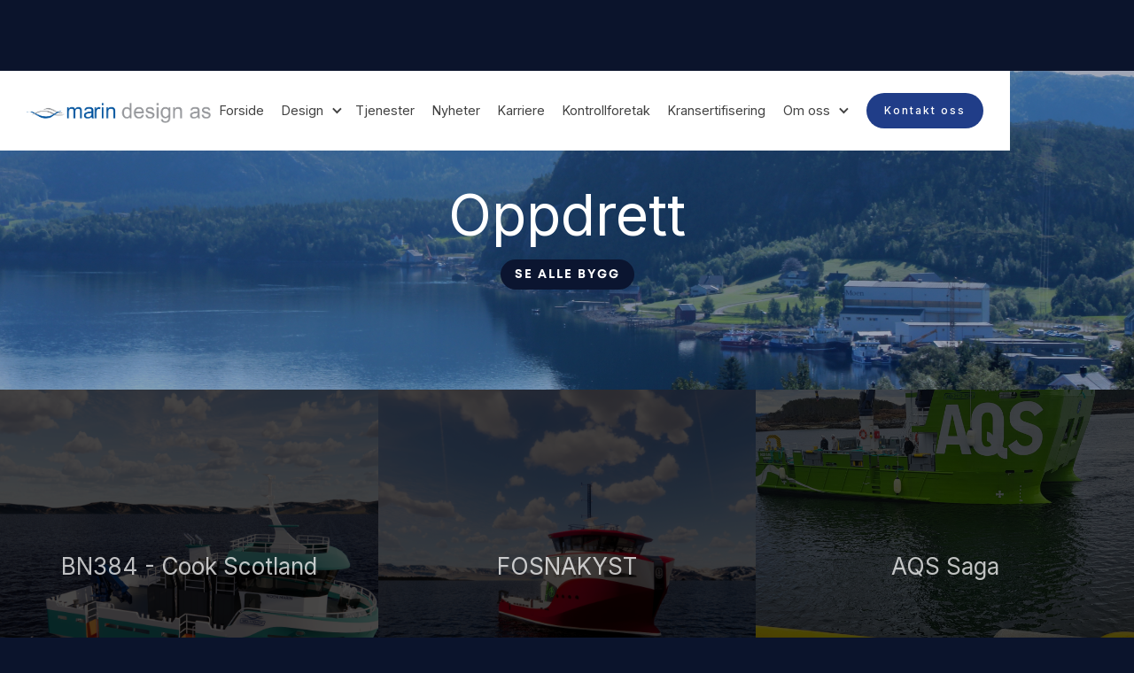

--- FILE ---
content_type: text/html
request_url: https://www.marindesign.no/designtype/servicefartoy-oppdrett
body_size: 7815
content:
<!DOCTYPE html><!-- Last Published: Wed Aug 27 2025 12:42:35 GMT+0000 (Coordinated Universal Time) --><html data-wf-domain="www.marindesign.no" data-wf-page="601e2cbfc98a7959cd787d6d" data-wf-site="5fcba7dae8ad964c8d9093b2" lang="no" data-wf-collection="601e2cbfc98a79dc28787d82" data-wf-item-slug="servicefartoy-oppdrett"><head><meta charset="utf-8"/><title>Marin Design</title><meta content="width=device-width, initial-scale=1" name="viewport"/><link href="https://cdn.prod.website-files.com/5fcba7dae8ad964c8d9093b2/css/marin-design.webflow.shared.d9c032615.css" rel="stylesheet" type="text/css"/><link href="https://fonts.googleapis.com" rel="preconnect"/><link href="https://fonts.gstatic.com" rel="preconnect" crossorigin="anonymous"/><script src="https://ajax.googleapis.com/ajax/libs/webfont/1.6.26/webfont.js" type="text/javascript"></script><script type="text/javascript">WebFont.load({  google: {    families: ["Inconsolata:400,700","Inter:100,200,300,regular,500,600,700,800,900"]  }});</script><script type="text/javascript">!function(o,c){var n=c.documentElement,t=" w-mod-";n.className+=t+"js",("ontouchstart"in o||o.DocumentTouch&&c instanceof DocumentTouch)&&(n.className+=t+"touch")}(window,document);</script><link href="https://cdn.prod.website-files.com/5fcba7dae8ad964c8d9093b2/64dcb271d12c1cc492163055_Frame%201.png" rel="shortcut icon" type="image/x-icon"/><link href="https://cdn.prod.website-files.com/img/webclip.png" rel="apple-touch-icon"/><style type="text/css">

body {
  -webkit-font-smoothing: antialiased;
}      
</style>
<script type="text/javascript" src="https://cdn.weglot.com/weglot.min.js"></script>
<script>
    Weglot.initialize({
        api_key: 'wg_d504776ae2137c527cb9231ca0674cde7'
    });
</script><script src="https://cdn.prod.website-files.com/5fcba7dae8ad964c8d9093b2%2F6544eda5f000985a163a8687%2F685c2138c0f2c1c1560dbd80%2Ffinsweetcomponentsconfig-1.0.10.js" type="module" async="" siteId="5fcba7dae8ad964c8d9093b2" finsweet="components"></script></head><body><div data-animation="default" data-collapse="medium" data-duration="400" data-easing="ease" data-easing2="ease" role="banner" class="superbar w-nav"><a href="/" class="brand w-nav-brand"><img src="https://cdn.prod.website-files.com/5fcba7dae8ad964c8d9093b2/6016d15cbd4407e6855cef2b_Asset%203clear.png" loading="lazy" width="208" sizes="(max-width: 479px) 94vw, 208px" alt="Logo for webpage" srcset="https://cdn.prod.website-files.com/5fcba7dae8ad964c8d9093b2/6016d15cbd4407e6855cef2b_Asset%203clear-p-500.png 500w, https://cdn.prod.website-files.com/5fcba7dae8ad964c8d9093b2/6016d15cbd4407e6855cef2b_Asset%203clear-p-800.png 800w, https://cdn.prod.website-files.com/5fcba7dae8ad964c8d9093b2/6016d15cbd4407e6855cef2b_Asset%203clear-p-1080.png 1080w, https://cdn.prod.website-files.com/5fcba7dae8ad964c8d9093b2/6016d15cbd4407e6855cef2b_Asset%203clear-p-1600.png 1600w, https://cdn.prod.website-files.com/5fcba7dae8ad964c8d9093b2/6016d15cbd4407e6855cef2b_Asset%203clear-p-2000.png 2000w, https://cdn.prod.website-files.com/5fcba7dae8ad964c8d9093b2/6016d15cbd4407e6855cef2b_Asset%203clear-p-2600.png 2600w, https://cdn.prod.website-files.com/5fcba7dae8ad964c8d9093b2/6016d15cbd4407e6855cef2b_Asset%203clear-p-3200.png 3200w, https://cdn.prod.website-files.com/5fcba7dae8ad964c8d9093b2/6016d15cbd4407e6855cef2b_Asset%203clear.png 10579w" class="image-6"/></a><nav role="navigation" class="nav-menu w-nav-menu"><a href="/" class="navigation-link w-nav-link">Forside</a><div data-hover="false" data-delay="0" class="dropdown-8 w-dropdown"><div class="navigation-link dropdown w-dropdown-toggle"><div class="icon-4 w-icon-dropdown-toggle"></div><div>Design</div></div><nav class="dropdown-list-2 w-dropdown-list"><a href="/vart-arbeid" class="navigation-link w-dropdown-link">Alle design</a><div class="w-dyn-list"><div role="list" class="w-dyn-items"><div role="listitem" class="w-dyn-item"><a href="/designtype/dykkeselskap" class="navigation-link w-condition-invisible w-dropdown-link">Dykkerbåter</a></div><div role="listitem" class="w-dyn-item"><a href="/designtype/ferge" class="navigation-link w-dropdown-link">Ferger</a></div><div role="listitem" class="w-dyn-item"><a href="/designtype/slepebat" class="navigation-link w-dropdown-link">Slepebåt</a></div><div role="listitem" class="w-dyn-item"><a href="/designtype/fiskebat" class="navigation-link w-dropdown-link">Fiskebåt</a></div><div role="listitem" class="w-dyn-item"><a href="/designtype/servicefartoy-oppdrett" aria-current="page" class="navigation-link w-dropdown-link w--current">Oppdrett</a></div></div></div></nav></div><a href="/tjenester" class="navigation-link w-nav-link">Tjenester</a><a href="/nyheter" class="navigation-link w-nav-link">Nyheter</a><a href="/stilling/karriere" class="navigation-link w-nav-link">Karriere</a><a href="/fartoykontroll" class="navigation-link w-nav-link">Kontrollforetak</a><a href="/kransertifisering" class="navigation-link w-nav-link">Kransertifisering</a><div data-hover="false" data-delay="0" class="dropdown-8 w-dropdown"><div class="navigation-link dropdown w-dropdown-toggle"><div class="icon-5 w-icon-dropdown-toggle"></div><div>Om oss</div></div><nav class="dropdown-2 w-dropdown-list"><a href="/om-oss/team" class="navigation-link w-dropdown-link">Ansatte</a><a href="/om-oss/om-oss" class="navigation-link w-dropdown-link">Om Marin design</a></nav></div></nav><a href="/om-oss/contact" class="button cc-contact-us w-button">Kontakt oss</a><div class="w-nav-button"><div class="w-icon-nav-menu"></div></div></div><div class="intro-header classkind"><div class="intro-content"><h1 class="heading-jumbo">Oppdrett</h1><a href="/vart-arbeid" class="button cc-jumbo-button custom w-inline-block"><div class="text-block-11">Se alle bygg</div></a></div><div class="headinggrad"></div></div><div class="section allboats"><div class="hypergrid b-ter oppdrett w-dyn-list"><div role="list" class="collection-list-3 w-dyn-items"><div style="background-image:url(&quot;https://cdn.prod.website-files.com/5fcba7db196bf60735271cd4/680f2e5cb5d0ae6588b7b46c_Bilde%2011.png&quot;)" role="listitem" class="tjenester-cms-item w-dyn-item"><a href="/design/bn384---cook-scotland" class="gradient w-inline-block"><h3 class="boatname">BN384 - Cook Scotland</h3></a></div><div style="background-image:url(&quot;https://cdn.prod.website-files.com/5fcba7db196bf60735271cd4/680a2162c52cf71e2c04c58d_Bilde%207.jpg&quot;)" role="listitem" class="tjenester-cms-item w-dyn-item"><a href="/design/fosnakyst" class="gradient w-inline-block"><h3 class="boatname">FOSNAKYST</h3></a></div><div style="background-image:url(&quot;https://cdn.prod.website-files.com/5fcba7db196bf60735271cd4/673346bb29b55f662135d9a6_20240418_133615.jpg&quot;)" role="listitem" class="tjenester-cms-item w-dyn-item"><a href="/design/aqs-saga" class="gradient w-inline-block"><h3 class="boatname">AQS Saga</h3></a></div><div style="background-image:url(&quot;https://cdn.prod.website-files.com/5fcba7db196bf60735271cd4/6729c4b075358b9857e871f6_20240416_200314.jpg&quot;)" role="listitem" class="tjenester-cms-item w-dyn-item"><a href="/design/aqs-heimdal-2" class="gradient w-inline-block"><h3 class="boatname">AQS Heimdal</h3></a></div><div style="background-image:url(&quot;https://cdn.prod.website-files.com/5fcba7db196bf60735271cd4/67333fc5b8837c786722c31a_BN33%2B9.jpg&quot;)" role="listitem" class="tjenester-cms-item w-dyn-item"><a href="/design/bn315-moen-marin" class="gradient w-inline-block"><h3 class="boatname">MS Soløy</h3></a></div><div style="background-image:url(&quot;https://cdn.prod.website-files.com/5fcba7db196bf60735271cd4/67334634f8dabfe09662417a_7017797071001.jpg&quot;)" role="listitem" class="tjenester-cms-item w-dyn-item"><a href="/design/bn318-moen-marin" class="gradient w-inline-block"><h3 class="boatname">Lyngholm</h3></a></div><div style="background-image:url(&quot;https://cdn.prod.website-files.com/5fcba7db196bf60735271cd4/6441366c3df8d634e5a56ab2_FMS42.png&quot;)" role="listitem" class="tjenester-cms-item w-dyn-item"><a href="/design/42-fms" class="gradient w-inline-block"><h3 class="boatname">42 - FMS</h3></a></div><div style="background-image:url(&quot;https://cdn.prod.website-files.com/5fcba7db196bf60735271cd4/644133e525ccc95b29c54553_fms88-90.png&quot;)" role="listitem" class="tjenester-cms-item w-dyn-item"><a href="/design/bn88-89-90-fms" class="gradient w-inline-block"><h3 class="boatname">Follanova 32</h3></a></div><div style="background-image:url(&quot;https://cdn.prod.website-files.com/5fcba7db196bf60735271cd4/67333ad9de738681cb0ef0ab_IMG_1393.JPG&quot;)" role="listitem" class="tjenester-cms-item w-dyn-item"><a href="/design/bn343-moenmarin-hybridfive" class="gradient w-inline-block"><h3 class="boatname">HYBRID FIVE</h3></a></div><div style="background-image:url(&quot;https://cdn.prod.website-files.com/5fcba7db196bf60735271cd4/67333ad9de738681cb0ef0ab_IMG_1393.JPG&quot;)" role="listitem" class="tjenester-cms-item w-dyn-item"><a href="/design/bn342-moen-marin-hybrid-four" class="gradient w-inline-block"><h3 class="boatname">Hybrid FOUR</h3></a></div><div style="background-image:url(&quot;https://cdn.prod.website-files.com/5fcba7db196bf60735271cd4/67333d125583aca1461509bd_bilde.jpg&quot;)" role="listitem" class="tjenester-cms-item w-dyn-item"><a href="/design/bn336-moen-marin--msramnes--cermaq" class="gradient w-inline-block"><h3 class="boatname">MS Ramnes</h3></a></div><div style="background-image:url(&quot;https://cdn.prod.website-files.com/5fcba7db196bf60735271cd4/6440fe5639c8ab4b732421b7_bn335.png&quot;)" role="listitem" class="tjenester-cms-item w-dyn-item"><a href="/design/bn335-moen-marin" class="gradient w-inline-block"><h3 class="boatname">MS UNA</h3></a></div><div style="background-image:url(&quot;https://cdn.prod.website-files.com/5fcba7db196bf60735271cd4/6440f999d76ea5efc0bff991_bn334.png&quot;)" role="listitem" class="tjenester-cms-item w-dyn-item"><a href="/design/bn334-moen-marin" class="gradient w-inline-block"><h3 class="boatname">MS Børge Ednar</h3></a></div><div style="background-image:url(&quot;https://cdn.prod.website-files.com/5fcba7db196bf60735271cd4/6440f2148b6448d0a65d3c73_bn333.png&quot;)" role="listitem" class="tjenester-cms-item w-dyn-item"><a href="/design/bn333" class="gradient w-inline-block"><h3 class="boatname">MS Vikahav</h3></a></div><div style="background-image:url(&quot;https://cdn.prod.website-files.com/5fcba7db196bf60735271cd4/67334ab2755edec4b64a3903_bilde%20(1).jpg&quot;)" role="listitem" class="tjenester-cms-item w-dyn-item"><a href="/design/bn332-moen-marin" class="gradient w-inline-block"><h3 class="boatname">Ringvassøy</h3></a></div><div style="background-image:url(&quot;https://cdn.prod.website-files.com/5fcba7db196bf60735271cd4/67333ded5583aca14615e1d0_MicrosoftTeams-image%20(3).png&quot;)" role="listitem" class="tjenester-cms-item w-dyn-item"><a href="/design/bn327-moen-marin" class="gradient w-inline-block"><h3 class="boatname">Frøylaks</h3></a></div><div style="background-image:url(&quot;https://cdn.prod.website-files.com/5fcba7db196bf60735271cd4/6440e3e0e8d157a843ece927_bn326.png&quot;)" role="listitem" class="tjenester-cms-item w-dyn-item"><a href="/design/bn326" class="gradient w-inline-block"><h3 class="boatname">MS Nyheim</h3></a></div><div style="background-image:url(&quot;https://cdn.prod.website-files.com/5fcba7db196bf60735271cd4/6440de7b3c1cb2122e306e9e_bn325.png&quot;)" role="listitem" class="tjenester-cms-item w-dyn-item"><a href="/design/bn325" class="gradient w-inline-block"><h3 class="boatname">Frøya</h3></a></div><div style="background-image:url(&quot;https://cdn.prod.website-files.com/5fcba7db196bf60735271cd4/6440dc409fedb20174c73080_bn324.png&quot;)" role="listitem" class="tjenester-cms-item w-dyn-item"><a href="/design/bn324" class="gradient w-inline-block"><h3 class="boatname">MS Anton</h3></a></div><div style="background-image:url(&quot;https://cdn.prod.website-files.com/5fcba7db196bf60735271cd4/6440d917302c69b8cc9cb151_bn323.png&quot;)" role="listitem" class="tjenester-cms-item w-dyn-item"><a href="/design/bn323" class="gradient w-inline-block"><h3 class="boatname">Jørgen</h3></a></div><div style="background-image:url(&quot;https://cdn.prod.website-files.com/5fcba7db196bf60735271cd4/644a2681695d19574fe21af6_Laurence%20Knight%20NABHYB%201498%2025.10.21%20Drone%204-min.jpg&quot;)" role="listitem" class="tjenester-cms-item w-dyn-item"><a href="/design/bn281" class="gradient w-inline-block"><h3 class="boatname">Laurence Knight</h3></a></div><div style="background-image:url(&quot;https://cdn.prod.website-files.com/5fcba7db196bf60735271cd4/644a2a3c225ef81d5b0e1179_20212109%20NC%201499%20Fosna%20Nor%201-min.jpg&quot;)" role="listitem" class="tjenester-cms-item w-dyn-item"><a href="/design/bn282-moen-marin" class="gradient w-inline-block"><h3 class="boatname">Fosna Nord</h3></a></div><div style="background-image:url(&quot;https://cdn.prod.website-files.com/5fcba7db196bf60735271cd4/643fe1e39adcdb4c79f2bf57_bn283.png&quot;)" role="listitem" class="tjenester-cms-item w-dyn-item"><a href="/design/bn283" class="gradient w-inline-block"><h3 class="boatname">FCS ENDEAVOUR</h3></a></div><div style="background-image:url(&quot;https://cdn.prod.website-files.com/5fcba7db196bf60735271cd4/6446881bee07b2f323e3d1e6_bn286.jpg&quot;)" role="listitem" class="tjenester-cms-item w-dyn-item"><a href="/design/bn286" class="gradient w-inline-block"><h3 class="boatname">Coastal Server</h3></a></div><div style="background-image:url(&quot;https://cdn.prod.website-files.com/5fcba7db196bf60735271cd4/643fce24c8d0de547897a739_bn289.png&quot;)" role="listitem" class="tjenester-cms-item w-dyn-item"><a href="/design/bn289" class="gradient w-inline-block"><h3 class="boatname">Moen Electric</h3></a></div><div style="background-image:url(&quot;https://cdn.prod.website-files.com/5fcba7db196bf60735271cd4/643fca622833ab4faa11af6b_bn292.png&quot;)" role="listitem" class="tjenester-cms-item w-dyn-item"><a href="/design/bn292" class="gradient w-inline-block"><h3 class="boatname">Kvaløyvær</h3></a></div><div style="background-image:url(&quot;https://cdn.prod.website-files.com/5fcba7db196bf60735271cd4/643fc710e1510fcfb4a5146c_bn293.png&quot;)" role="listitem" class="tjenester-cms-item w-dyn-item"><a href="/design/hilde-s" class="gradient w-inline-block"><h3 class="boatname">Hilde S.</h3></a></div><div style="background-image:url(&quot;https://cdn.prod.website-files.com/5fcba7db196bf60735271cd4/643fc03d749ae8cac8929302_bn295.png&quot;)" role="listitem" class="tjenester-cms-item w-dyn-item"><a href="/design/bn295-moen-marin" class="gradient w-inline-block"><h3 class="boatname">Kvaløy</h3></a></div><div style="background-image:url(&quot;https://cdn.prod.website-files.com/5fcba7db196bf60735271cd4/643fbd4594b5f28d2308e939_bn300.png&quot;)" role="listitem" class="tjenester-cms-item w-dyn-item"><a href="/design/liatind" class="gradient w-inline-block"><h3 class="boatname">Liatind</h3></a></div><div style="background-image:url(&quot;https://cdn.prod.website-files.com/5fcba7db196bf60735271cd4/643fb23eb1405e43a861f16e_bn301.png&quot;)" role="listitem" class="tjenester-cms-item w-dyn-item"><a href="/design/fosnakraft" class="gradient w-inline-block"><h3 class="boatname">Fosnakraft</h3></a></div><div style="background-image:url(&quot;https://cdn.prod.website-files.com/5fcba7db196bf60735271cd4/644a2586bd1c4836ce4463e1_Fosna%20Sirus%20NC%201499_drone%2010-min.jpg&quot;)" role="listitem" class="tjenester-cms-item w-dyn-item"><a href="/design/fosna-sirius" class="gradient w-inline-block"><h3 class="boatname">Fosna Sirius</h3></a></div><div style="background-image:url(&quot;https://cdn.prod.website-files.com/5fcba7db196bf60735271cd4/644b7521ccb4867d197ff307_Skogs%C3%B8y%20NC%201499%20Drone-3-min.jpg&quot;)" role="listitem" class="tjenester-cms-item w-dyn-item"><a href="/design/froyblikk" class="gradient w-inline-block"><h3 class="boatname">Skogsøy</h3></a></div><div style="background-image:url(&quot;https://cdn.prod.website-files.com/5fcba7db196bf60735271cd4/643fa54df3d8774cc70df41c_bn304.png&quot;)" role="listitem" class="tjenester-cms-item w-dyn-item"><a href="/design/bn304" class="gradient w-inline-block"><h3 class="boatname">Marita</h3></a></div><div style="background-image:url(&quot;https://cdn.prod.website-files.com/5fcba7db196bf60735271cd4/644a2ac142a8104da568fefb_Caroline%20R%20BN305%201480HYB%20%20Drone%2010-min.jpg&quot;)" role="listitem" class="tjenester-cms-item w-dyn-item"><a href="/design/bn305" class="gradient w-inline-block"><h3 class="boatname">Caroline R.</h3></a></div><div style="background-image:url(&quot;https://cdn.prod.website-files.com/5fcba7db196bf60735271cd4/644a25283885f8dc4706e220_OceanFjordNabWork%201475%20Drone%203-min.jpg&quot;)" role="listitem" class="tjenester-cms-item w-dyn-item"><a href="/design/bn294" class="gradient w-inline-block"><h3 class="boatname">Ocean Fjord</h3></a></div><div style="background-image:url(&quot;https://cdn.prod.website-files.com/5fcba7db196bf60735271cd4/67334281169b5cc3eb9de0c8_IMG_30531.jpg&quot;)" role="listitem" class="tjenester-cms-item w-dyn-item"><a href="/design/bn-306-moen-marin" class="gradient w-inline-block"><h3 class="boatname">Frøyhav</h3></a></div><div style="background-image:url(&quot;https://cdn.prod.website-files.com/5fcba7db196bf60735271cd4/67334131ff7ba421c6c9a215_BN311_22.png&quot;)" role="listitem" class="tjenester-cms-item w-dyn-item"><a href="/design/bn-311-moen-marin" class="gradient w-inline-block"><h3 class="boatname">MS Yngve</h3></a></div><div style="background-image:url(&quot;https://cdn.prod.website-files.com/5fcba7db196bf60735271cd4/643e6dc98dbfc86d6a20a733_bn313.png&quot;)" role="listitem" class="tjenester-cms-item w-dyn-item"><a href="/design/bn313-moen-marin" class="gradient w-inline-block"><h3 class="boatname">Volt Harvest IV  </h3></a></div><div style="background-image:url(&quot;https://cdn.prod.website-files.com/5fcba7db196bf60735271cd4/64466a687082274f241a863f_bn317.png&quot;)" role="listitem" class="tjenester-cms-item w-dyn-item"><a href="/design/bn-317-moen-marin-as" class="gradient w-inline-block"><h3 class="boatname">Kalvøy</h3></a></div><div style="background-image:url(&quot;https://cdn.prod.website-files.com/5fcba7db196bf60735271cd4/60c89a625aaa4bbeb051fa70_BN%20277%20fr%C3%B8ya%20nordkapp_1.jpg&quot;)" role="listitem" class="tjenester-cms-item w-dyn-item"><a href="/design/froya_nordkapp" class="gradient w-inline-block"><h3 class="boatname">Frøy Nordkapp</h3></a></div><div style="background-image:url(&quot;https://cdn.prod.website-files.com/5fcba7db196bf60735271cd4/60c89db3db3cca801fcb3d91_BN%20273%20Moen%20N%C3%A6r%C3%B8ysund_1.PNG&quot;)" role="listitem" class="tjenester-cms-item w-dyn-item"><a href="/design/moen_naroysund" class="gradient w-inline-block"><h3 class="boatname">Moen Nærøysund</h3></a></div><div style="background-image:url(&quot;https://cdn.prod.website-files.com/5fcba7db196bf60735271cd4/60c89a2d2e940f43402497a2_BN%20255%20Broback_1.jpg&quot;)" role="listitem" class="tjenester-cms-item w-dyn-item"><a href="/design/broback" class="gradient w-inline-block"><h3 class="boatname">Broback</h3></a></div><div style="background-image:url(&quot;https://cdn.prod.website-files.com/5fcba7db196bf60735271cd4/60c899fb80a9b5957cfa7b64_BN%2058%20L%C3%B8nningdal_1.jpg&quot;)" role="listitem" class="tjenester-cms-item w-dyn-item"><a href="/design/lonningdal" class="gradient w-inline-block"><h3 class="boatname">Lønningdal</h3></a></div><div style="background-image:url(&quot;https://cdn.prod.website-files.com/5fcba7db196bf60735271cd4/60c89dbe27135131c4c2ed66_BN%20275%20Fykse_1.PNG&quot;)" role="listitem" class="tjenester-cms-item w-dyn-item"><a href="/design/fykse" class="gradient w-inline-block"><h3 class="boatname">Fykse</h3></a></div><div style="background-image:url(&quot;https://cdn.prod.website-files.com/5fcba7db196bf60735271cd4/60c899a910e014e06ce78ed8_BN%20288%20Mj%C3%B8lner_1.jpg&quot;)" role="listitem" class="tjenester-cms-item w-dyn-item"><a href="/design/mjolner" class="gradient w-inline-block"><h3 class="boatname">Mjølner</h3></a></div><div style="background-image:url(&quot;https://cdn.prod.website-files.com/5fcba7db196bf60735271cd4/60c8998d10e0140e0ae77f52_BN%20251%20MOEN%20%201_1.jpg&quot;)" role="listitem" class="tjenester-cms-item w-dyn-item"><a href="/design/moen_1" class="gradient w-inline-block"><h3 class="boatname">Moen 1</h3></a></div><div style="background-image:url(&quot;https://cdn.prod.website-files.com/5fcba7db196bf60735271cd4/60c89927c980f860015a8e19_BN%2082.jpg&quot;)" role="listitem" class="tjenester-cms-item w-dyn-item"><a href="/design/sjo_sara" class="gradient w-inline-block"><h3 class="boatname">Sjø Sara</h3></a></div><div style="background-image:url(&quot;https://cdn.prod.website-files.com/5fcba7db196bf60735271cd4/60ae2eb6198401958024eec2_BN%20280%20Valur_1.jpg&quot;)" role="listitem" class="tjenester-cms-item w-dyn-item"><a href="/design/valur" class="gradient w-inline-block"><h3 class="boatname">Valur</h3></a></div><div style="background-image:url(&quot;https://cdn.prod.website-files.com/5fcba7db196bf60735271cd4/60c89cb2e454d66fdd4ec8c9_BN%20274%20Taurus_1.PNG&quot;)" role="listitem" class="tjenester-cms-item w-dyn-item"><a href="/design/tarus" class="gradient w-inline-block"><h3 class="boatname">Taurus</h3></a></div><div style="background-image:url(&quot;https://cdn.prod.website-files.com/5fcba7db196bf60735271cd4/60c89ccbfcc0ebc411b2522b_BN%20268%20Moen%20268_1.PNG&quot;)" role="listitem" class="tjenester-cms-item w-dyn-item"><a href="/design/moen-268" class="gradient w-inline-block"><h3 class="boatname">Moen 268</h3></a></div><div style="background-image:url(&quot;https://cdn.prod.website-files.com/5fcba7db196bf60735271cd4/60ae2e6c09b3e30b9c2b5137_BN%2080%20El-vine_1.jpg&quot;)" role="listitem" class="tjenester-cms-item w-dyn-item"><a href="/design/el-vine" class="gradient w-inline-block"><h3 class="boatname">El-Vine</h3></a></div><div style="background-image:url(&quot;https://cdn.prod.website-files.com/5fcba7db196bf60735271cd4/60ae2e522437f57964f7ce67_BN%2078%20Fr%C3%B8yamann_1.jpg&quot;)" role="listitem" class="tjenester-cms-item w-dyn-item"><a href="/design/froymann" class="gradient w-inline-block"><h3 class="boatname">Frøymann</h3></a></div><div style="background-image:url(&quot;https://cdn.prod.website-files.com/5fcba7db196bf60735271cd4/609a3f140de712022820a27e_BN%20185%20Lina_1.jpg&quot;)" role="listitem" class="tjenester-cms-item w-dyn-item"><a href="/design/lina" class="gradient w-inline-block"><h3 class="boatname">Lina</h3></a></div><div style="background-image:url(&quot;https://cdn.prod.website-files.com/5fcba7db196bf60735271cd4/609a3daf69771873a12a0437_BN%20184%20Hofseth%20Server%20I_1.jpeg&quot;)" role="listitem" class="tjenester-cms-item w-dyn-item"><a href="/design/hofseth-server-i" class="gradient w-inline-block"><h3 class="boatname">Hofseth Server I</h3></a></div><div style="background-image:url(&quot;https://cdn.prod.website-files.com/5fcba7db196bf60735271cd4/609a3d8e0de71250c4202fd9_BN%20192%20tott_1.jpg&quot;)" role="listitem" class="tjenester-cms-item w-dyn-item"><a href="/design/tott" class="gradient w-inline-block"><h3 class="boatname">Tott</h3></a></div><div style="background-image:url(&quot;https://cdn.prod.website-files.com/5fcba7db196bf60735271cd4/60c89aadbc4e47212899c2a3_BN%20191%20Topp_1.PNG&quot;)" role="listitem" class="tjenester-cms-item w-dyn-item"><a href="/design/topp" class="gradient w-inline-block"><h3 class="boatname">Topp</h3></a></div><div style="background-image:url(&quot;https://cdn.prod.website-files.com/5fcba7db196bf60735271cd4/60867967f4646f7bc0d1d89c_BN%2030%20perlen_3.jpg&quot;)" role="listitem" class="tjenester-cms-item w-dyn-item"><a href="/design/perlen" class="gradient w-inline-block"><h3 class="boatname">Perlen</h3></a></div><div style="background-image:url(&quot;https://cdn.prod.website-files.com/5fcba7db196bf60735271cd4/609532a66891f5e935cb7030_BN%2081%20skarven_2.jpg&quot;)" role="listitem" class="tjenester-cms-item w-dyn-item"><a href="/design/skarven" class="gradient w-inline-block"><h3 class="boatname">Skarven</h3></a></div><div style="background-image:url(&quot;https://cdn.prod.website-files.com/5fcba7db196bf60735271cd4/6086794c71ce834cd076d9e8_BN%2031%20Kval%C3%B8y_2.jpg&quot;)" role="listitem" class="tjenester-cms-item w-dyn-item"><a href="/design/kvaloy-a" class="gradient w-inline-block"><h3 class="boatname">Kvaløy</h3></a></div><div style="background-image:url(&quot;https://cdn.prod.website-files.com/5fcba7db196bf60735271cd4/6095325ae1202cb05737430d_BN%20254%20Norveig_2.jpg&quot;)" role="listitem" class="tjenester-cms-item w-dyn-item"><a href="/design/norveig" class="gradient w-inline-block"><h3 class="boatname">Norveig</h3></a></div><div style="background-image:url(&quot;https://cdn.prod.website-files.com/5fcba7db196bf60735271cd4/608a9dad0bb48d7661c9708a_BN%20244%20SALISH%20SERVER_1.jpg&quot;)" role="listitem" class="tjenester-cms-item w-dyn-item"><a href="/design/salish-server-d" class="gradient w-inline-block"><h3 class="boatname">Salish Server</h3></a></div><div style="background-image:url(&quot;https://cdn.prod.website-files.com/5fcba7db196bf60735271cd4/6094f828ac771c0912e3e231_BN%20252%20julian_1.jpg&quot;)" role="listitem" class="tjenester-cms-item w-dyn-item"><a href="/design/julian" class="gradient w-inline-block"><h3 class="boatname">Julian</h3></a></div><div style="background-image:url(&quot;https://cdn.prod.website-files.com/5fcba7db196bf60735271cd4/6094f7eb2191c3be84c9888a_BN%20258%20T%C3%A5rnvik_2.jpg&quot;)" role="listitem" class="tjenester-cms-item w-dyn-item"><a href="/design/taarnvik" class="gradient w-inline-block"><h3 class="boatname">Tårnvik</h3></a></div><div style="background-image:url(&quot;https://cdn.prod.website-files.com/5fcba7db196bf60735271cd4/6094f7ce5ec743998a54bb2a_BN%20264%20vikafjell_1.jpg&quot;)" role="listitem" class="tjenester-cms-item w-dyn-item"><a href="/design/vikafjell" class="gradient w-inline-block"><h3 class="boatname">Vikafjell</h3></a></div><div style="background-image:url(&quot;https://cdn.prod.website-files.com/5fcba7db196bf60735271cd4/6094f7a8801d063e60232e7e_BN%20265%20campus%20bl%C3%A5_1.jpg&quot;)" role="listitem" class="tjenester-cms-item w-dyn-item"><a href="/design/campus-blaa" class="gradient w-inline-block"><h3 class="boatname">Campus Blå</h3></a></div><div style="background-image:url(&quot;https://cdn.prod.website-files.com/5fcba7db196bf60735271cd4/6094f78b52f2fa2d8ff4f759_BN%2079%20EL%20Ida_1.jpg&quot;)" role="listitem" class="tjenester-cms-item w-dyn-item"><a href="/design/el-ida" class="gradient w-inline-block"><h3 class="boatname">EL-Ida</h3></a></div><div style="background-image:url(&quot;https://cdn.prod.website-files.com/5fcba7db196bf60735271cd4/608be86c72855bb526608bd9_BN%20214%20KB%20rokk_2.jpg&quot;)" role="listitem" class="tjenester-cms-item w-dyn-item"><a href="/design/kb-rokk" class="gradient w-inline-block"><h3 class="boatname">KB Rokk</h3></a></div><div style="background-image:url(&quot;https://cdn.prod.website-files.com/5fcba7db196bf60735271cd4/60c89c86dee2236fad13179c_BN%20253%20Christina_1.PNG&quot;)" role="listitem" class="tjenester-cms-item w-dyn-item"><a href="/design/christina" class="gradient w-inline-block"><h3 class="boatname">Christina</h3></a></div><div style="background-image:url(&quot;https://cdn.prod.website-files.com/5fcba7db196bf60735271cd4/608be8492e3ffcaf6e8b5fa3_BN%20245%20Okstind_1.jpg&quot;)" role="listitem" class="tjenester-cms-item w-dyn-item"><a href="/design/okstid" class="gradient w-inline-block"><h3 class="boatname">Okstind</h3></a></div><div style="background-image:url(&quot;https://cdn.prod.website-files.com/5fcba7db196bf60735271cd4/608be82a21295c4f27473a1b_BN%20250%20Sigr%C3%AD%C3%B0ur_1.jpg&quot;)" role="listitem" class="tjenester-cms-item w-dyn-item"><a href="/design/sigridur" class="gradient w-inline-block"><h3 class="boatname">SIGRÍÐUR</h3></a></div><div style="background-image:url(&quot;https://cdn.prod.website-files.com/5fcba7db196bf60735271cd4/608be810bbf75343ab9b8fd7_BN%20247%20Volt%20collector_1.jpg&quot;)" role="listitem" class="tjenester-cms-item w-dyn-item"><a href="/design/volt-collector-I" class="gradient w-inline-block"><h3 class="boatname">Volt Collector I</h3></a></div><div style="background-image:url(&quot;https://cdn.prod.website-files.com/5fcba7db196bf60735271cd4/608a9df33fc097b9e0de790a_BN%20248%20s%C3%B8lvfisk_1.jpg&quot;)" role="listitem" class="tjenester-cms-item w-dyn-item"><a href="/design/solvfisken-4" class="gradient w-inline-block"><h3 class="boatname">Sølvfisken</h3></a></div><div style="background-image:url(&quot;https://cdn.prod.website-files.com/5fcba7db196bf60735271cd4/608a9e0e191dcd7cee7afe5e_BN%2055%20Storholmen_3.jpg&quot;)" role="listitem" class="tjenester-cms-item w-dyn-item"><a href="/design/storholmen" class="gradient w-inline-block"><h3 class="boatname">Storholmen</h3></a></div><div style="background-image:url(&quot;https://cdn.prod.website-files.com/5fcba7db196bf60735271cd4/608a9dd9f27fd3973798e9c2_BN%20246%20Vett%C3%B8y_1.jpg&quot;)" role="listitem" class="tjenester-cms-item w-dyn-item"><a href="/design/vettoy" class="gradient w-inline-block"><h3 class="boatname">Vettøy</h3></a></div><div style="background-image:url(&quot;https://cdn.prod.website-files.com/5fcba7db196bf60735271cd4/608a9dc4b007079e84047360_BN%20241%20Moen%20Shipper_1.jpg&quot;)" role="listitem" class="tjenester-cms-item w-dyn-item"><a href="/design/moen-shipper" class="gradient w-inline-block"><h3 class="boatname">Moen Shipper</h3></a></div><div style="background-image:url(&quot;https://cdn.prod.website-files.com/5fcba7db196bf60735271cd4/608a9d76e82b8308754349ab_BN%20230%20CLAYOQUOT%20SERVER_1.jpg&quot;)" role="listitem" class="tjenester-cms-item w-dyn-item"><a href="/design/clayoquot-server" class="gradient w-inline-block"><h3 class="boatname">Clayoquot Server</h3></a></div><div style="background-image:url(&quot;https://cdn.prod.website-files.com/5fcba7db196bf60735271cd4/608a9d5b0bb48d496bc91898_BN%20249%20Ida_3.jpg&quot;)" role="listitem" class="tjenester-cms-item w-dyn-item"><a href="/design/ida" class="gradient w-inline-block"><h3 class="boatname">Ida</h3></a></div><div style="background-image:url(&quot;https://cdn.prod.website-files.com/5fcba7db196bf60735271cd4/608a9d1771a7adf1b73970f4_BN%2077%20Ruth_2.jpg&quot;)" role="listitem" class="tjenester-cms-item w-dyn-item"><a href="/design/ruth" class="gradient w-inline-block"><h3 class="boatname">Ruth</h3></a></div><div style="background-image:url(&quot;https://cdn.prod.website-files.com/5fcba7db196bf60735271cd4/608a9cfc81776ccb2065dc63_BN%20243%20Aqua%20service_4.jpg&quot;)" role="listitem" class="tjenester-cms-item w-dyn-item"><a href="/design/aqua-service" class="gradient w-inline-block"><h3 class="boatname">Aqua Service</h3></a></div><div style="background-image:url(&quot;https://cdn.prod.website-files.com/5fcba7db196bf60735271cd4/60c89c6268db681387b8141c_BN%20242%20Linnea_1.PNG&quot;)" role="listitem" class="tjenester-cms-item w-dyn-item"><a href="/design/linnea" class="gradient w-inline-block"><h3 class="boatname">Linnea</h3></a></div><div style="background-image:url(&quot;https://cdn.prod.website-files.com/5fcba7db196bf60735271cd4/6087f1b6061ef9b1c038cae0_BN%20223%20Discovery%20Server_1.jpg&quot;)" role="listitem" class="tjenester-cms-item w-dyn-item"><a href="/design/disocovery-server" class="gradient w-inline-block"><h3 class="boatname">Discovery Server</h3></a></div><div style="background-image:url(&quot;https://cdn.prod.website-files.com/5fcba7db196bf60735271cd4/60c89b5755743539503a962c_BN%20223%20Kim%20erik_1.PNG&quot;)" role="listitem" class="tjenester-cms-item w-dyn-item"><a href="/design/kim-erik" class="gradient w-inline-block"><h3 class="boatname">Kim Erik</h3></a></div><div style="background-image:url(&quot;https://cdn.prod.website-files.com/5fcba7db196bf60735271cd4/6087f1e46889fb32a462af3c_BN%2076%20Stor%C3%B8y_1.jpg&quot;)" role="listitem" class="tjenester-cms-item w-dyn-item"><a href="/design/storoy-II" class="gradient w-inline-block"><h3 class="boatname">Storøy II</h3></a></div><div style="background-image:url(&quot;https://cdn.prod.website-files.com/5fcba7db196bf60735271cd4/6087f202eb63e72c99eb6bd4_BN%20227%20Edel_1.png&quot;)" role="listitem" class="tjenester-cms-item w-dyn-item"><a href="/design/edel" class="gradient w-inline-block"><h3 class="boatname">Edel</h3></a></div><div style="background-image:url(&quot;https://cdn.prod.website-files.com/5fcba7db196bf60735271cd4/6087f22432efbfa061b437c0_BN%2053%20Lysholmen_2.jpg&quot;)" role="listitem" class="tjenester-cms-item w-dyn-item"><a href="/design/lysholmen" class="gradient w-inline-block"><h3 class="boatname">Lysholmen</h3></a></div><div style="background-image:url(&quot;https://cdn.prod.website-files.com/5fcba7db196bf60735271cd4/6087f24f789e0b721cee46bd_BN%20213%20Fosna%20Ares_2.jpg&quot;)" role="listitem" class="tjenester-cms-item w-dyn-item"><a href="/design/fosna-ares" class="gradient w-inline-block"><h3 class="boatname">Fosna Ares</h3></a></div><div style="background-image:url(&quot;https://cdn.prod.website-files.com/5fcba7db196bf60735271cd4/6087f267875695858950d4d4_BN%20231%20Bessi_1.jpg&quot;)" role="listitem" class="tjenester-cms-item w-dyn-item"><a href="/design/bessi" class="gradient w-inline-block"><h3 class="boatname">Bessì</h3></a></div><div style="background-image:url(&quot;https://cdn.prod.website-files.com/5fcba7db196bf60735271cd4/60c89c3a52796325b4436eb5_BN%20237%20Gjertine_1.PNG&quot;)" role="listitem" class="tjenester-cms-item w-dyn-item"><a href="/design/gjertine" class="gradient w-inline-block"><h3 class="boatname">Gjertine</h3></a></div><div style="background-image:url(&quot;https://cdn.prod.website-files.com/5fcba7db196bf60735271cd4/6087f2b52b9034b06d84b7ff_BN%20226%20Vik%C3%B8y_1.jpg&quot;)" role="listitem" class="tjenester-cms-item w-dyn-item"><a href="/design/vikoy" class="gradient w-inline-block"><h3 class="boatname">Vikøy</h3></a></div><div style="background-image:url(&quot;https://cdn.prod.website-files.com/5fcba7db196bf60735271cd4/6087f3205f4288529a0aff51_BN%2075%20tj%C3%B8ttagutten_1.jpg&quot;)" role="listitem" class="tjenester-cms-item w-dyn-item"><a href="/design/tjottagutten" class="gradient w-inline-block"><h3 class="boatname">Tjøttagutten</h3></a></div><div style="background-image:url(&quot;https://cdn.prod.website-files.com/5fcba7db196bf60735271cd4/6086b5edce87dd66acd86fbb_BN%20225%20Aslaug_1.jpg&quot;)" role="listitem" class="tjenester-cms-item w-dyn-item"><a href="/design/aslaug" class="gradient w-inline-block"><h3 class="boatname">Aslaug</h3></a></div><div style="background-image:url(&quot;https://cdn.prod.website-files.com/5fcba7db196bf60735271cd4/6086b5d9678794a24d683b67_BN%20212%20Mimmi_1.jpg&quot;)" role="listitem" class="tjenester-cms-item w-dyn-item"><a href="/design/mimmi" class="gradient w-inline-block"><h3 class="boatname">Mimmi</h3></a></div><div style="background-image:url(&quot;https://cdn.prod.website-files.com/5fcba7db196bf60735271cd4/6086b5bf537dda3a5912299a_BN%20211%20viking%20enterprise_3.jpg&quot;)" role="listitem" class="tjenester-cms-item w-dyn-item"><a href="/design/viking-enterprise" class="gradient w-inline-block"><h3 class="boatname">Viking Enterprise</h3></a></div><div style="background-image:url(&quot;https://cdn.prod.website-files.com/5fcba7db196bf60735271cd4/60c89adaeada5755488d49b4_BN%20208%20Asgeir%20H_1.PNG&quot;)" role="listitem" class="tjenester-cms-item w-dyn-item"><a href="/design/asgeir-h" class="gradient w-inline-block"><h3 class="boatname">Åsgeir H</h3></a></div><div style="background-image:url(&quot;https://cdn.prod.website-files.com/5fcba7db196bf60735271cd4/6086b58ba8838d4d557c667c_BN%20207%20godfisken_2.jpg&quot;)" role="listitem" class="tjenester-cms-item w-dyn-item"><a href="/design/godfisken" class="gradient w-inline-block"><h3 class="boatname">Godfisken</h3></a></div><div style="background-image:url(&quot;https://cdn.prod.website-files.com/5fcba7db196bf60735271cd4/6086b574c7a39a59c6f5d2b0_BN%2073%20tennholmen_1.jpg&quot;)" role="listitem" class="tjenester-cms-item w-dyn-item"><a href="/design/tennholmen" class="gradient w-inline-block"><h3 class="boatname">Tennholmen</h3></a></div><div style="background-image:url(&quot;https://cdn.prod.website-files.com/5fcba7db196bf60735271cd4/6086b5595e323614552a843e_BN%20221%20Rita_1.jpg&quot;)" role="listitem" class="tjenester-cms-item w-dyn-item"><a href="/design/rita" class="gradient w-inline-block"><h3 class="boatname">Rita</h3></a></div><div style="background-image:url(&quot;https://cdn.prod.website-files.com/5fcba7db196bf60735271cd4/60c89c078ea34d897ea037ef_BN%20229%20Lekafjord_1.PNG&quot;)" role="listitem" class="tjenester-cms-item w-dyn-item"><a href="/design/lekafjord" class="gradient w-inline-block"><h3 class="boatname">Lekafjord</h3></a></div><div style="background-image:url(&quot;https://cdn.prod.website-files.com/5fcba7db196bf60735271cd4/60c89be645b10675bede6d22_BN%20228%20ryptind_1.PNG&quot;)" role="listitem" class="tjenester-cms-item w-dyn-item"><a href="/design/ryptind" class="gradient w-inline-block"><h3 class="boatname">Ryptind</h3></a></div><div style="background-image:url(&quot;https://cdn.prod.website-files.com/5fcba7db196bf60735271cd4/6086b5183826187d901fbf51_BN%20222%20randi_1.jpg&quot;)" role="listitem" class="tjenester-cms-item w-dyn-item"><a href="/design/randi" class="gradient w-inline-block"><h3 class="boatname">Randi</h3></a></div></div><div role="navigation" aria-label="List" class="w-pagination-wrapper pagination"><a href="?b8136200_page=2" aria-label="Next Page" class="w-pagination-next"><div class="w-inline-block">Neste</div><svg class="w-pagination-next-icon" height="12px" width="12px" xmlns="http://www.w3.org/2000/svg" viewBox="0 0 12 12" transform="translate(0, 1)"><path fill="none" stroke="currentColor" fill-rule="evenodd" d="M4 2l4 4-4 4"></path></svg></a><link rel="prerender" href="?b8136200_page=2"/></div></div><div data-w-id="6b3b7785-d872-c313-8cb2-d9ee8f79f15f" class="section cc-cta"><div class="container"><div class="cta-wrap"><div><div class="cta-text"><div class="heading-jumbo-small black"><em>INNOVATIV EFFEKTIV MILJØRIKTIG</em><em><br/></em><em><sub>Vi yter det lille ekstra!</sub></em><br/></div><div class="paragraph-bigger cc-bigger-light">Er du interessert?<br/></div></div><a href="/om-oss/contact" class="button cc-jumbo-button w-inline-block"><div>ta kontakt</div></a></div></div></div></div></div><div class="section footer"><div class="footer-8"><div class="container-2"><div class="footer-centre"><img src="https://cdn.prod.website-files.com/5fcba7dae8ad964c8d9093b2/5fcca31ebba12c392df94360_logo.png" alt="" class="logo"/><p class="paragraph-light-3">Marin Design AS har erfaring fra flere forskjellige fagområder innen marin og maritim sektor. <br/>Våre ansatte inkluderer ingeniører og dyktige teknikere. Fellesnevneren er utmerkede kvalifikasjoner og erfaring. <br/>Vi har også en rekke partnere som gir oss frihet til å møte de fleste prosjekter eller utfordringer, enten de er store eller små.</p><div class="footer-link-wrap"><a href="/" class="footer-link-white">Forside</a><a href="/vart-arbeid" class="footer-link-white">Design</a><a href="/tjenester" class="footer-link-white">Tjenester</a><a href="/nyheter" class="footer-link-white">Nyheter</a><a href="/stilling/karriere" class="footer-link-white">Karriere</a><a href="/fartoykontroll" class="footer-link-white">Fartøykontroll</a><a href="/kransertifisering" class="footer-link-white">Kransertifisering</a><a href="/om-oss/team" class="footer-link-white">Ansatte</a><a href="/om-oss/om-oss" class="footer-link-white">Om oss</a></div><div class="footer-wrapper"><a href="https://www.facebook.com/MarinDesignAS" class="social-link w-inline-block"><img src="https://cdn.prod.website-files.com/5fcba7dae8ad964c8d9093b2/5fcca1bc153f7e4cdbdd468a_001-facebook.svg" alt="" class="image-5"/></a><a href="https://instagram.com/marindesign" class="social-link w-inline-block"><img src="https://cdn.prod.website-files.com/5fcba7dae8ad964c8d9093b2/5fcca1bc153f7eeae9dd468b_004-instagram.svg" alt="" class="image-4"/></a><a href="/om-oss/contact" class="footer-link-white">Kontakt oss</a></div></div></div></div><div data-w-id="96466240-72c6-8e83-d28e-bad451e627ea" class="footer-wrap"><a href="https://digipuls.no" target="_blank" class="webflow-link w-inline-block"><div class="text-block-12">Innhold, drift og utvikling: </div><img src="https://cdn.prod.website-files.com/5fcba7dae8ad964c8d9093b2/60182fe150d010839be93995_digipuls2.png" width="140" sizes="140px" srcset="https://cdn.prod.website-files.com/5fcba7dae8ad964c8d9093b2/60182fe150d010839be93995_digipuls2-p-500.png 500w, https://cdn.prod.website-files.com/5fcba7dae8ad964c8d9093b2/60182fe150d010839be93995_digipuls2.png 680w" alt="" class="webflow-logo-tiny"/></a></div></div><script src="https://d3e54v103j8qbb.cloudfront.net/js/jquery-3.5.1.min.dc5e7f18c8.js?site=5fcba7dae8ad964c8d9093b2" type="text/javascript" integrity="sha256-9/aliU8dGd2tb6OSsuzixeV4y/faTqgFtohetphbbj0=" crossorigin="anonymous"></script><script src="https://cdn.prod.website-files.com/5fcba7dae8ad964c8d9093b2/js/webflow.schunk.36b8fb49256177c8.js" type="text/javascript"></script><script src="https://cdn.prod.website-files.com/5fcba7dae8ad964c8d9093b2/js/webflow.schunk.c54ddfb803b0b6f4.js" type="text/javascript"></script><script src="https://cdn.prod.website-files.com/5fcba7dae8ad964c8d9093b2/js/webflow.67f1be06.638d81821c64a5c5.js" type="text/javascript"></script></body></html>

--- FILE ---
content_type: text/css
request_url: https://cdn.prod.website-files.com/5fcba7dae8ad964c8d9093b2/css/marin-design.webflow.shared.d9c032615.css
body_size: 21848
content:
html {
  -webkit-text-size-adjust: 100%;
  -ms-text-size-adjust: 100%;
  font-family: sans-serif;
}

body {
  margin: 0;
}

article, aside, details, figcaption, figure, footer, header, hgroup, main, menu, nav, section, summary {
  display: block;
}

audio, canvas, progress, video {
  vertical-align: baseline;
  display: inline-block;
}

audio:not([controls]) {
  height: 0;
  display: none;
}

[hidden], template {
  display: none;
}

a {
  background-color: #0000;
}

a:active, a:hover {
  outline: 0;
}

abbr[title] {
  border-bottom: 1px dotted;
}

b, strong {
  font-weight: bold;
}

dfn {
  font-style: italic;
}

h1 {
  margin: .67em 0;
  font-size: 2em;
}

mark {
  color: #000;
  background: #ff0;
}

small {
  font-size: 80%;
}

sub, sup {
  vertical-align: baseline;
  font-size: 75%;
  line-height: 0;
  position: relative;
}

sup {
  top: -.5em;
}

sub {
  bottom: -.25em;
}

img {
  border: 0;
}

svg:not(:root) {
  overflow: hidden;
}

hr {
  box-sizing: content-box;
  height: 0;
}

pre {
  overflow: auto;
}

code, kbd, pre, samp {
  font-family: monospace;
  font-size: 1em;
}

button, input, optgroup, select, textarea {
  color: inherit;
  font: inherit;
  margin: 0;
}

button {
  overflow: visible;
}

button, select {
  text-transform: none;
}

button, html input[type="button"], input[type="reset"] {
  -webkit-appearance: button;
  cursor: pointer;
}

button[disabled], html input[disabled] {
  cursor: default;
}

button::-moz-focus-inner, input::-moz-focus-inner {
  border: 0;
  padding: 0;
}

input {
  line-height: normal;
}

input[type="checkbox"], input[type="radio"] {
  box-sizing: border-box;
  padding: 0;
}

input[type="number"]::-webkit-inner-spin-button, input[type="number"]::-webkit-outer-spin-button {
  height: auto;
}

input[type="search"] {
  -webkit-appearance: none;
}

input[type="search"]::-webkit-search-cancel-button, input[type="search"]::-webkit-search-decoration {
  -webkit-appearance: none;
}

legend {
  border: 0;
  padding: 0;
}

textarea {
  overflow: auto;
}

optgroup {
  font-weight: bold;
}

table {
  border-collapse: collapse;
  border-spacing: 0;
}

td, th {
  padding: 0;
}

@font-face {
  font-family: webflow-icons;
  src: url("[data-uri]") format("truetype");
  font-weight: normal;
  font-style: normal;
}

[class^="w-icon-"], [class*=" w-icon-"] {
  speak: none;
  font-variant: normal;
  text-transform: none;
  -webkit-font-smoothing: antialiased;
  -moz-osx-font-smoothing: grayscale;
  font-style: normal;
  font-weight: normal;
  line-height: 1;
  font-family: webflow-icons !important;
}

.w-icon-slider-right:before {
  content: "";
}

.w-icon-slider-left:before {
  content: "";
}

.w-icon-nav-menu:before {
  content: "";
}

.w-icon-arrow-down:before, .w-icon-dropdown-toggle:before {
  content: "";
}

.w-icon-file-upload-remove:before {
  content: "";
}

.w-icon-file-upload-icon:before {
  content: "";
}

* {
  box-sizing: border-box;
}

html {
  height: 100%;
}

body {
  color: #333;
  background-color: #fff;
  min-height: 100%;
  margin: 0;
  font-family: Arial, sans-serif;
  font-size: 14px;
  line-height: 20px;
}

img {
  vertical-align: middle;
  max-width: 100%;
  display: inline-block;
}

html.w-mod-touch * {
  background-attachment: scroll !important;
}

.w-block {
  display: block;
}

.w-inline-block {
  max-width: 100%;
  display: inline-block;
}

.w-clearfix:before, .w-clearfix:after {
  content: " ";
  grid-area: 1 / 1 / 2 / 2;
  display: table;
}

.w-clearfix:after {
  clear: both;
}

.w-hidden {
  display: none;
}

.w-button {
  color: #fff;
  line-height: inherit;
  cursor: pointer;
  background-color: #3898ec;
  border: 0;
  border-radius: 0;
  padding: 9px 15px;
  text-decoration: none;
  display: inline-block;
}

input.w-button {
  -webkit-appearance: button;
}

html[data-w-dynpage] [data-w-cloak] {
  color: #0000 !important;
}

.w-code-block {
  margin: unset;
}

pre.w-code-block code {
  all: inherit;
}

.w-optimization {
  display: contents;
}

.w-webflow-badge, .w-webflow-badge > img {
  box-sizing: unset;
  width: unset;
  height: unset;
  max-height: unset;
  max-width: unset;
  min-height: unset;
  min-width: unset;
  margin: unset;
  padding: unset;
  float: unset;
  clear: unset;
  border: unset;
  border-radius: unset;
  background: unset;
  background-image: unset;
  background-position: unset;
  background-size: unset;
  background-repeat: unset;
  background-origin: unset;
  background-clip: unset;
  background-attachment: unset;
  background-color: unset;
  box-shadow: unset;
  transform: unset;
  direction: unset;
  font-family: unset;
  font-weight: unset;
  color: unset;
  font-size: unset;
  line-height: unset;
  font-style: unset;
  font-variant: unset;
  text-align: unset;
  letter-spacing: unset;
  -webkit-text-decoration: unset;
  text-decoration: unset;
  text-indent: unset;
  text-transform: unset;
  list-style-type: unset;
  text-shadow: unset;
  vertical-align: unset;
  cursor: unset;
  white-space: unset;
  word-break: unset;
  word-spacing: unset;
  word-wrap: unset;
  transition: unset;
}

.w-webflow-badge {
  white-space: nowrap;
  cursor: pointer;
  box-shadow: 0 0 0 1px #0000001a, 0 1px 3px #0000001a;
  visibility: visible !important;
  opacity: 1 !important;
  z-index: 2147483647 !important;
  color: #aaadb0 !important;
  overflow: unset !important;
  background-color: #fff !important;
  border-radius: 3px !important;
  width: auto !important;
  height: auto !important;
  margin: 0 !important;
  padding: 6px !important;
  font-size: 12px !important;
  line-height: 14px !important;
  text-decoration: none !important;
  display: inline-block !important;
  position: fixed !important;
  inset: auto 12px 12px auto !important;
  transform: none !important;
}

.w-webflow-badge > img {
  position: unset;
  visibility: unset !important;
  opacity: 1 !important;
  vertical-align: middle !important;
  display: inline-block !important;
}

h1, h2, h3, h4, h5, h6 {
  margin-bottom: 10px;
  font-weight: bold;
}

h1 {
  margin-top: 20px;
  font-size: 38px;
  line-height: 44px;
}

h2 {
  margin-top: 20px;
  font-size: 32px;
  line-height: 36px;
}

h3 {
  margin-top: 20px;
  font-size: 24px;
  line-height: 30px;
}

h4 {
  margin-top: 10px;
  font-size: 18px;
  line-height: 24px;
}

h5 {
  margin-top: 10px;
  font-size: 14px;
  line-height: 20px;
}

h6 {
  margin-top: 10px;
  font-size: 12px;
  line-height: 18px;
}

p {
  margin-top: 0;
  margin-bottom: 10px;
}

blockquote {
  border-left: 5px solid #e2e2e2;
  margin: 0 0 10px;
  padding: 10px 20px;
  font-size: 18px;
  line-height: 22px;
}

figure {
  margin: 0 0 10px;
}

figcaption {
  text-align: center;
  margin-top: 5px;
}

ul, ol {
  margin-top: 0;
  margin-bottom: 10px;
  padding-left: 40px;
}

.w-list-unstyled {
  padding-left: 0;
  list-style: none;
}

.w-embed:before, .w-embed:after {
  content: " ";
  grid-area: 1 / 1 / 2 / 2;
  display: table;
}

.w-embed:after {
  clear: both;
}

.w-video {
  width: 100%;
  padding: 0;
  position: relative;
}

.w-video iframe, .w-video object, .w-video embed {
  border: none;
  width: 100%;
  height: 100%;
  position: absolute;
  top: 0;
  left: 0;
}

fieldset {
  border: 0;
  margin: 0;
  padding: 0;
}

button, [type="button"], [type="reset"] {
  cursor: pointer;
  -webkit-appearance: button;
  border: 0;
}

.w-form {
  margin: 0 0 15px;
}

.w-form-done {
  text-align: center;
  background-color: #ddd;
  padding: 20px;
  display: none;
}

.w-form-fail {
  background-color: #ffdede;
  margin-top: 10px;
  padding: 10px;
  display: none;
}

label {
  margin-bottom: 5px;
  font-weight: bold;
  display: block;
}

.w-input, .w-select {
  color: #333;
  vertical-align: middle;
  background-color: #fff;
  border: 1px solid #ccc;
  width: 100%;
  height: 38px;
  margin-bottom: 10px;
  padding: 8px 12px;
  font-size: 14px;
  line-height: 1.42857;
  display: block;
}

.w-input::placeholder, .w-select::placeholder {
  color: #999;
}

.w-input:focus, .w-select:focus {
  border-color: #3898ec;
  outline: 0;
}

.w-input[disabled], .w-select[disabled], .w-input[readonly], .w-select[readonly], fieldset[disabled] .w-input, fieldset[disabled] .w-select {
  cursor: not-allowed;
}

.w-input[disabled]:not(.w-input-disabled), .w-select[disabled]:not(.w-input-disabled), .w-input[readonly], .w-select[readonly], fieldset[disabled]:not(.w-input-disabled) .w-input, fieldset[disabled]:not(.w-input-disabled) .w-select {
  background-color: #eee;
}

textarea.w-input, textarea.w-select {
  height: auto;
}

.w-select {
  background-color: #f3f3f3;
}

.w-select[multiple] {
  height: auto;
}

.w-form-label {
  cursor: pointer;
  margin-bottom: 0;
  font-weight: normal;
  display: inline-block;
}

.w-radio {
  margin-bottom: 5px;
  padding-left: 20px;
  display: block;
}

.w-radio:before, .w-radio:after {
  content: " ";
  grid-area: 1 / 1 / 2 / 2;
  display: table;
}

.w-radio:after {
  clear: both;
}

.w-radio-input {
  float: left;
  margin: 3px 0 0 -20px;
  line-height: normal;
}

.w-file-upload {
  margin-bottom: 10px;
  display: block;
}

.w-file-upload-input {
  opacity: 0;
  z-index: -100;
  width: .1px;
  height: .1px;
  position: absolute;
  overflow: hidden;
}

.w-file-upload-default, .w-file-upload-uploading, .w-file-upload-success {
  color: #333;
  display: inline-block;
}

.w-file-upload-error {
  margin-top: 10px;
  display: block;
}

.w-file-upload-default.w-hidden, .w-file-upload-uploading.w-hidden, .w-file-upload-error.w-hidden, .w-file-upload-success.w-hidden {
  display: none;
}

.w-file-upload-uploading-btn {
  cursor: pointer;
  background-color: #fafafa;
  border: 1px solid #ccc;
  margin: 0;
  padding: 8px 12px;
  font-size: 14px;
  font-weight: normal;
  display: flex;
}

.w-file-upload-file {
  background-color: #fafafa;
  border: 1px solid #ccc;
  flex-grow: 1;
  justify-content: space-between;
  margin: 0;
  padding: 8px 9px 8px 11px;
  display: flex;
}

.w-file-upload-file-name {
  font-size: 14px;
  font-weight: normal;
  display: block;
}

.w-file-remove-link {
  cursor: pointer;
  width: auto;
  height: auto;
  margin-top: 3px;
  margin-left: 10px;
  padding: 3px;
  display: block;
}

.w-icon-file-upload-remove {
  margin: auto;
  font-size: 10px;
}

.w-file-upload-error-msg {
  color: #ea384c;
  padding: 2px 0;
  display: inline-block;
}

.w-file-upload-info {
  padding: 0 12px;
  line-height: 38px;
  display: inline-block;
}

.w-file-upload-label {
  cursor: pointer;
  background-color: #fafafa;
  border: 1px solid #ccc;
  margin: 0;
  padding: 8px 12px;
  font-size: 14px;
  font-weight: normal;
  display: inline-block;
}

.w-icon-file-upload-icon, .w-icon-file-upload-uploading {
  width: 20px;
  margin-right: 8px;
  display: inline-block;
}

.w-icon-file-upload-uploading {
  height: 20px;
}

.w-container {
  max-width: 940px;
  margin-left: auto;
  margin-right: auto;
}

.w-container:before, .w-container:after {
  content: " ";
  grid-area: 1 / 1 / 2 / 2;
  display: table;
}

.w-container:after {
  clear: both;
}

.w-container .w-row {
  margin-left: -10px;
  margin-right: -10px;
}

.w-row:before, .w-row:after {
  content: " ";
  grid-area: 1 / 1 / 2 / 2;
  display: table;
}

.w-row:after {
  clear: both;
}

.w-row .w-row {
  margin-left: 0;
  margin-right: 0;
}

.w-col {
  float: left;
  width: 100%;
  min-height: 1px;
  padding-left: 10px;
  padding-right: 10px;
  position: relative;
}

.w-col .w-col {
  padding-left: 0;
  padding-right: 0;
}

.w-col-1 {
  width: 8.33333%;
}

.w-col-2 {
  width: 16.6667%;
}

.w-col-3 {
  width: 25%;
}

.w-col-4 {
  width: 33.3333%;
}

.w-col-5 {
  width: 41.6667%;
}

.w-col-6 {
  width: 50%;
}

.w-col-7 {
  width: 58.3333%;
}

.w-col-8 {
  width: 66.6667%;
}

.w-col-9 {
  width: 75%;
}

.w-col-10 {
  width: 83.3333%;
}

.w-col-11 {
  width: 91.6667%;
}

.w-col-12 {
  width: 100%;
}

.w-hidden-main {
  display: none !important;
}

@media screen and (max-width: 991px) {
  .w-container {
    max-width: 728px;
  }

  .w-hidden-main {
    display: inherit !important;
  }

  .w-hidden-medium {
    display: none !important;
  }

  .w-col-medium-1 {
    width: 8.33333%;
  }

  .w-col-medium-2 {
    width: 16.6667%;
  }

  .w-col-medium-3 {
    width: 25%;
  }

  .w-col-medium-4 {
    width: 33.3333%;
  }

  .w-col-medium-5 {
    width: 41.6667%;
  }

  .w-col-medium-6 {
    width: 50%;
  }

  .w-col-medium-7 {
    width: 58.3333%;
  }

  .w-col-medium-8 {
    width: 66.6667%;
  }

  .w-col-medium-9 {
    width: 75%;
  }

  .w-col-medium-10 {
    width: 83.3333%;
  }

  .w-col-medium-11 {
    width: 91.6667%;
  }

  .w-col-medium-12 {
    width: 100%;
  }

  .w-col-stack {
    width: 100%;
    left: auto;
    right: auto;
  }
}

@media screen and (max-width: 767px) {
  .w-hidden-main, .w-hidden-medium {
    display: inherit !important;
  }

  .w-hidden-small {
    display: none !important;
  }

  .w-row, .w-container .w-row {
    margin-left: 0;
    margin-right: 0;
  }

  .w-col {
    width: 100%;
    left: auto;
    right: auto;
  }

  .w-col-small-1 {
    width: 8.33333%;
  }

  .w-col-small-2 {
    width: 16.6667%;
  }

  .w-col-small-3 {
    width: 25%;
  }

  .w-col-small-4 {
    width: 33.3333%;
  }

  .w-col-small-5 {
    width: 41.6667%;
  }

  .w-col-small-6 {
    width: 50%;
  }

  .w-col-small-7 {
    width: 58.3333%;
  }

  .w-col-small-8 {
    width: 66.6667%;
  }

  .w-col-small-9 {
    width: 75%;
  }

  .w-col-small-10 {
    width: 83.3333%;
  }

  .w-col-small-11 {
    width: 91.6667%;
  }

  .w-col-small-12 {
    width: 100%;
  }
}

@media screen and (max-width: 479px) {
  .w-container {
    max-width: none;
  }

  .w-hidden-main, .w-hidden-medium, .w-hidden-small {
    display: inherit !important;
  }

  .w-hidden-tiny {
    display: none !important;
  }

  .w-col {
    width: 100%;
  }

  .w-col-tiny-1 {
    width: 8.33333%;
  }

  .w-col-tiny-2 {
    width: 16.6667%;
  }

  .w-col-tiny-3 {
    width: 25%;
  }

  .w-col-tiny-4 {
    width: 33.3333%;
  }

  .w-col-tiny-5 {
    width: 41.6667%;
  }

  .w-col-tiny-6 {
    width: 50%;
  }

  .w-col-tiny-7 {
    width: 58.3333%;
  }

  .w-col-tiny-8 {
    width: 66.6667%;
  }

  .w-col-tiny-9 {
    width: 75%;
  }

  .w-col-tiny-10 {
    width: 83.3333%;
  }

  .w-col-tiny-11 {
    width: 91.6667%;
  }

  .w-col-tiny-12 {
    width: 100%;
  }
}

.w-widget {
  position: relative;
}

.w-widget-map {
  width: 100%;
  height: 400px;
}

.w-widget-map label {
  width: auto;
  display: inline;
}

.w-widget-map img {
  max-width: inherit;
}

.w-widget-map .gm-style-iw {
  text-align: center;
}

.w-widget-map .gm-style-iw > button {
  display: none !important;
}

.w-widget-twitter {
  overflow: hidden;
}

.w-widget-twitter-count-shim {
  vertical-align: top;
  text-align: center;
  background: #fff;
  border: 1px solid #758696;
  border-radius: 3px;
  width: 28px;
  height: 20px;
  display: inline-block;
  position: relative;
}

.w-widget-twitter-count-shim * {
  pointer-events: none;
  -webkit-user-select: none;
  user-select: none;
}

.w-widget-twitter-count-shim .w-widget-twitter-count-inner {
  text-align: center;
  color: #999;
  font-family: serif;
  font-size: 15px;
  line-height: 12px;
  position: relative;
}

.w-widget-twitter-count-shim .w-widget-twitter-count-clear {
  display: block;
  position: relative;
}

.w-widget-twitter-count-shim.w--large {
  width: 36px;
  height: 28px;
}

.w-widget-twitter-count-shim.w--large .w-widget-twitter-count-inner {
  font-size: 18px;
  line-height: 18px;
}

.w-widget-twitter-count-shim:not(.w--vertical) {
  margin-left: 5px;
  margin-right: 8px;
}

.w-widget-twitter-count-shim:not(.w--vertical).w--large {
  margin-left: 6px;
}

.w-widget-twitter-count-shim:not(.w--vertical):before, .w-widget-twitter-count-shim:not(.w--vertical):after {
  content: " ";
  pointer-events: none;
  border: solid #0000;
  width: 0;
  height: 0;
  position: absolute;
  top: 50%;
  left: 0;
}

.w-widget-twitter-count-shim:not(.w--vertical):before {
  border-width: 4px;
  border-color: #75869600 #5d6c7b #75869600 #75869600;
  margin-top: -4px;
  margin-left: -9px;
}

.w-widget-twitter-count-shim:not(.w--vertical).w--large:before {
  border-width: 5px;
  margin-top: -5px;
  margin-left: -10px;
}

.w-widget-twitter-count-shim:not(.w--vertical):after {
  border-width: 4px;
  border-color: #fff0 #fff #fff0 #fff0;
  margin-top: -4px;
  margin-left: -8px;
}

.w-widget-twitter-count-shim:not(.w--vertical).w--large:after {
  border-width: 5px;
  margin-top: -5px;
  margin-left: -9px;
}

.w-widget-twitter-count-shim.w--vertical {
  width: 61px;
  height: 33px;
  margin-bottom: 8px;
}

.w-widget-twitter-count-shim.w--vertical:before, .w-widget-twitter-count-shim.w--vertical:after {
  content: " ";
  pointer-events: none;
  border: solid #0000;
  width: 0;
  height: 0;
  position: absolute;
  top: 100%;
  left: 50%;
}

.w-widget-twitter-count-shim.w--vertical:before {
  border-width: 5px;
  border-color: #5d6c7b #75869600 #75869600;
  margin-left: -5px;
}

.w-widget-twitter-count-shim.w--vertical:after {
  border-width: 4px;
  border-color: #fff #fff0 #fff0;
  margin-left: -4px;
}

.w-widget-twitter-count-shim.w--vertical .w-widget-twitter-count-inner {
  font-size: 18px;
  line-height: 22px;
}

.w-widget-twitter-count-shim.w--vertical.w--large {
  width: 76px;
}

.w-background-video {
  color: #fff;
  height: 500px;
  position: relative;
  overflow: hidden;
}

.w-background-video > video {
  object-fit: cover;
  z-index: -100;
  background-position: 50%;
  background-size: cover;
  width: 100%;
  height: 100%;
  margin: auto;
  position: absolute;
  inset: -100%;
}

.w-background-video > video::-webkit-media-controls-start-playback-button {
  -webkit-appearance: none;
  display: none !important;
}

.w-background-video--control {
  background-color: #0000;
  padding: 0;
  position: absolute;
  bottom: 1em;
  right: 1em;
}

.w-background-video--control > [hidden] {
  display: none !important;
}

.w-slider {
  text-align: center;
  clear: both;
  -webkit-tap-highlight-color: #0000;
  tap-highlight-color: #0000;
  background: #ddd;
  height: 300px;
  position: relative;
}

.w-slider-mask {
  z-index: 1;
  white-space: nowrap;
  height: 100%;
  display: block;
  position: relative;
  left: 0;
  right: 0;
  overflow: hidden;
}

.w-slide {
  vertical-align: top;
  white-space: normal;
  text-align: left;
  width: 100%;
  height: 100%;
  display: inline-block;
  position: relative;
}

.w-slider-nav {
  z-index: 2;
  text-align: center;
  -webkit-tap-highlight-color: #0000;
  tap-highlight-color: #0000;
  height: 40px;
  margin: auto;
  padding-top: 10px;
  position: absolute;
  inset: auto 0 0;
}

.w-slider-nav.w-round > div {
  border-radius: 100%;
}

.w-slider-nav.w-num > div {
  font-size: inherit;
  line-height: inherit;
  width: auto;
  height: auto;
  padding: .2em .5em;
}

.w-slider-nav.w-shadow > div {
  box-shadow: 0 0 3px #3336;
}

.w-slider-nav-invert {
  color: #fff;
}

.w-slider-nav-invert > div {
  background-color: #2226;
}

.w-slider-nav-invert > div.w-active {
  background-color: #222;
}

.w-slider-dot {
  cursor: pointer;
  background-color: #fff6;
  width: 1em;
  height: 1em;
  margin: 0 3px .5em;
  transition: background-color .1s, color .1s;
  display: inline-block;
  position: relative;
}

.w-slider-dot.w-active {
  background-color: #fff;
}

.w-slider-dot:focus {
  outline: none;
  box-shadow: 0 0 0 2px #fff;
}

.w-slider-dot:focus.w-active {
  box-shadow: none;
}

.w-slider-arrow-left, .w-slider-arrow-right {
  cursor: pointer;
  color: #fff;
  -webkit-tap-highlight-color: #0000;
  tap-highlight-color: #0000;
  -webkit-user-select: none;
  user-select: none;
  width: 80px;
  margin: auto;
  font-size: 40px;
  position: absolute;
  inset: 0;
  overflow: hidden;
}

.w-slider-arrow-left [class^="w-icon-"], .w-slider-arrow-right [class^="w-icon-"], .w-slider-arrow-left [class*=" w-icon-"], .w-slider-arrow-right [class*=" w-icon-"] {
  position: absolute;
}

.w-slider-arrow-left:focus, .w-slider-arrow-right:focus {
  outline: 0;
}

.w-slider-arrow-left {
  z-index: 3;
  right: auto;
}

.w-slider-arrow-right {
  z-index: 4;
  left: auto;
}

.w-icon-slider-left, .w-icon-slider-right {
  width: 1em;
  height: 1em;
  margin: auto;
  inset: 0;
}

.w-slider-aria-label {
  clip: rect(0 0 0 0);
  border: 0;
  width: 1px;
  height: 1px;
  margin: -1px;
  padding: 0;
  position: absolute;
  overflow: hidden;
}

.w-slider-force-show {
  display: block !important;
}

.w-dropdown {
  text-align: left;
  z-index: 900;
  margin-left: auto;
  margin-right: auto;
  display: inline-block;
  position: relative;
}

.w-dropdown-btn, .w-dropdown-toggle, .w-dropdown-link {
  vertical-align: top;
  color: #222;
  text-align: left;
  white-space: nowrap;
  margin-left: auto;
  margin-right: auto;
  padding: 20px;
  text-decoration: none;
  position: relative;
}

.w-dropdown-toggle {
  -webkit-user-select: none;
  user-select: none;
  cursor: pointer;
  padding-right: 40px;
  display: inline-block;
}

.w-dropdown-toggle:focus {
  outline: 0;
}

.w-icon-dropdown-toggle {
  width: 1em;
  height: 1em;
  margin: auto 20px auto auto;
  position: absolute;
  top: 0;
  bottom: 0;
  right: 0;
}

.w-dropdown-list {
  background: #ddd;
  min-width: 100%;
  display: none;
  position: absolute;
}

.w-dropdown-list.w--open {
  display: block;
}

.w-dropdown-link {
  color: #222;
  padding: 10px 20px;
  display: block;
}

.w-dropdown-link.w--current {
  color: #0082f3;
}

.w-dropdown-link:focus {
  outline: 0;
}

@media screen and (max-width: 767px) {
  .w-nav-brand {
    padding-left: 10px;
  }
}

.w-lightbox-backdrop {
  cursor: auto;
  letter-spacing: normal;
  text-indent: 0;
  text-shadow: none;
  text-transform: none;
  visibility: visible;
  white-space: normal;
  word-break: normal;
  word-spacing: normal;
  word-wrap: normal;
  color: #fff;
  text-align: center;
  z-index: 2000;
  opacity: 0;
  -webkit-user-select: none;
  -moz-user-select: none;
  -webkit-tap-highlight-color: transparent;
  background: #000000e6;
  outline: 0;
  font-family: Helvetica Neue, Helvetica, Ubuntu, Segoe UI, Verdana, sans-serif;
  font-size: 17px;
  font-style: normal;
  font-weight: 300;
  line-height: 1.2;
  list-style: disc;
  position: fixed;
  inset: 0;
  -webkit-transform: translate(0);
}

.w-lightbox-backdrop, .w-lightbox-container {
  -webkit-overflow-scrolling: touch;
  height: 100%;
  overflow: auto;
}

.w-lightbox-content {
  height: 100vh;
  position: relative;
  overflow: hidden;
}

.w-lightbox-view {
  opacity: 0;
  width: 100vw;
  height: 100vh;
  position: absolute;
}

.w-lightbox-view:before {
  content: "";
  height: 100vh;
}

.w-lightbox-group, .w-lightbox-group .w-lightbox-view, .w-lightbox-group .w-lightbox-view:before {
  height: 86vh;
}

.w-lightbox-frame, .w-lightbox-view:before {
  vertical-align: middle;
  display: inline-block;
}

.w-lightbox-figure {
  margin: 0;
  position: relative;
}

.w-lightbox-group .w-lightbox-figure {
  cursor: pointer;
}

.w-lightbox-img {
  width: auto;
  max-width: none;
  height: auto;
}

.w-lightbox-image {
  float: none;
  max-width: 100vw;
  max-height: 100vh;
  display: block;
}

.w-lightbox-group .w-lightbox-image {
  max-height: 86vh;
}

.w-lightbox-caption {
  text-align: left;
  text-overflow: ellipsis;
  white-space: nowrap;
  background: #0006;
  padding: .5em 1em;
  position: absolute;
  bottom: 0;
  left: 0;
  right: 0;
  overflow: hidden;
}

.w-lightbox-embed {
  width: 100%;
  height: 100%;
  position: absolute;
  inset: 0;
}

.w-lightbox-control {
  cursor: pointer;
  background-position: center;
  background-repeat: no-repeat;
  background-size: 24px;
  width: 4em;
  transition: all .3s;
  position: absolute;
  top: 0;
}

.w-lightbox-left {
  background-image: url("[data-uri]");
  display: none;
  bottom: 0;
  left: 0;
}

.w-lightbox-right {
  background-image: url("[data-uri]");
  display: none;
  bottom: 0;
  right: 0;
}

.w-lightbox-close {
  background-image: url("[data-uri]");
  background-size: 18px;
  height: 2.6em;
  right: 0;
}

.w-lightbox-strip {
  white-space: nowrap;
  padding: 0 1vh;
  line-height: 0;
  position: absolute;
  bottom: 0;
  left: 0;
  right: 0;
  overflow: auto hidden;
}

.w-lightbox-item {
  box-sizing: content-box;
  cursor: pointer;
  width: 10vh;
  padding: 2vh 1vh;
  display: inline-block;
  -webkit-transform: translate3d(0, 0, 0);
}

.w-lightbox-active {
  opacity: .3;
}

.w-lightbox-thumbnail {
  background: #222;
  height: 10vh;
  position: relative;
  overflow: hidden;
}

.w-lightbox-thumbnail-image {
  position: absolute;
  top: 0;
  left: 0;
}

.w-lightbox-thumbnail .w-lightbox-tall {
  width: 100%;
  top: 50%;
  transform: translate(0, -50%);
}

.w-lightbox-thumbnail .w-lightbox-wide {
  height: 100%;
  left: 50%;
  transform: translate(-50%);
}

.w-lightbox-spinner {
  box-sizing: border-box;
  border: 5px solid #0006;
  border-radius: 50%;
  width: 40px;
  height: 40px;
  margin-top: -20px;
  margin-left: -20px;
  animation: .8s linear infinite spin;
  position: absolute;
  top: 50%;
  left: 50%;
}

.w-lightbox-spinner:after {
  content: "";
  border: 3px solid #0000;
  border-bottom-color: #fff;
  border-radius: 50%;
  position: absolute;
  inset: -4px;
}

.w-lightbox-hide {
  display: none;
}

.w-lightbox-noscroll {
  overflow: hidden;
}

@media (min-width: 768px) {
  .w-lightbox-content {
    height: 96vh;
    margin-top: 2vh;
  }

  .w-lightbox-view, .w-lightbox-view:before {
    height: 96vh;
  }

  .w-lightbox-group, .w-lightbox-group .w-lightbox-view, .w-lightbox-group .w-lightbox-view:before {
    height: 84vh;
  }

  .w-lightbox-image {
    max-width: 96vw;
    max-height: 96vh;
  }

  .w-lightbox-group .w-lightbox-image {
    max-width: 82.3vw;
    max-height: 84vh;
  }

  .w-lightbox-left, .w-lightbox-right {
    opacity: .5;
    display: block;
  }

  .w-lightbox-close {
    opacity: .8;
  }

  .w-lightbox-control:hover {
    opacity: 1;
  }
}

.w-lightbox-inactive, .w-lightbox-inactive:hover {
  opacity: 0;
}

.w-richtext:before, .w-richtext:after {
  content: " ";
  grid-area: 1 / 1 / 2 / 2;
  display: table;
}

.w-richtext:after {
  clear: both;
}

.w-richtext[contenteditable="true"]:before, .w-richtext[contenteditable="true"]:after {
  white-space: initial;
}

.w-richtext ol, .w-richtext ul {
  overflow: hidden;
}

.w-richtext .w-richtext-figure-selected.w-richtext-figure-type-video div:after, .w-richtext .w-richtext-figure-selected[data-rt-type="video"] div:after, .w-richtext .w-richtext-figure-selected.w-richtext-figure-type-image div, .w-richtext .w-richtext-figure-selected[data-rt-type="image"] div {
  outline: 2px solid #2895f7;
}

.w-richtext figure.w-richtext-figure-type-video > div:after, .w-richtext figure[data-rt-type="video"] > div:after {
  content: "";
  display: none;
  position: absolute;
  inset: 0;
}

.w-richtext figure {
  max-width: 60%;
  position: relative;
}

.w-richtext figure > div:before {
  cursor: default !important;
}

.w-richtext figure img {
  width: 100%;
}

.w-richtext figure figcaption.w-richtext-figcaption-placeholder {
  opacity: .6;
}

.w-richtext figure div {
  color: #0000;
  font-size: 0;
}

.w-richtext figure.w-richtext-figure-type-image, .w-richtext figure[data-rt-type="image"] {
  display: table;
}

.w-richtext figure.w-richtext-figure-type-image > div, .w-richtext figure[data-rt-type="image"] > div {
  display: inline-block;
}

.w-richtext figure.w-richtext-figure-type-image > figcaption, .w-richtext figure[data-rt-type="image"] > figcaption {
  caption-side: bottom;
  display: table-caption;
}

.w-richtext figure.w-richtext-figure-type-video, .w-richtext figure[data-rt-type="video"] {
  width: 60%;
  height: 0;
}

.w-richtext figure.w-richtext-figure-type-video iframe, .w-richtext figure[data-rt-type="video"] iframe {
  width: 100%;
  height: 100%;
  position: absolute;
  top: 0;
  left: 0;
}

.w-richtext figure.w-richtext-figure-type-video > div, .w-richtext figure[data-rt-type="video"] > div {
  width: 100%;
}

.w-richtext figure.w-richtext-align-center {
  clear: both;
  margin-left: auto;
  margin-right: auto;
}

.w-richtext figure.w-richtext-align-center.w-richtext-figure-type-image > div, .w-richtext figure.w-richtext-align-center[data-rt-type="image"] > div {
  max-width: 100%;
}

.w-richtext figure.w-richtext-align-normal {
  clear: both;
}

.w-richtext figure.w-richtext-align-fullwidth {
  text-align: center;
  clear: both;
  width: 100%;
  max-width: 100%;
  margin-left: auto;
  margin-right: auto;
  display: block;
}

.w-richtext figure.w-richtext-align-fullwidth > div {
  padding-bottom: inherit;
  display: inline-block;
}

.w-richtext figure.w-richtext-align-fullwidth > figcaption {
  display: block;
}

.w-richtext figure.w-richtext-align-floatleft {
  float: left;
  clear: none;
  margin-right: 15px;
}

.w-richtext figure.w-richtext-align-floatright {
  float: right;
  clear: none;
  margin-left: 15px;
}

.w-nav {
  z-index: 1000;
  background: #ddd;
  position: relative;
}

.w-nav:before, .w-nav:after {
  content: " ";
  grid-area: 1 / 1 / 2 / 2;
  display: table;
}

.w-nav:after {
  clear: both;
}

.w-nav-brand {
  float: left;
  color: #333;
  text-decoration: none;
  position: relative;
}

.w-nav-link {
  vertical-align: top;
  color: #222;
  text-align: left;
  margin-left: auto;
  margin-right: auto;
  padding: 20px;
  text-decoration: none;
  display: inline-block;
  position: relative;
}

.w-nav-link.w--current {
  color: #0082f3;
}

.w-nav-menu {
  float: right;
  position: relative;
}

[data-nav-menu-open] {
  text-align: center;
  background: #c8c8c8;
  min-width: 200px;
  position: absolute;
  top: 100%;
  left: 0;
  right: 0;
  overflow: visible;
  display: block !important;
}

.w--nav-link-open {
  display: block;
  position: relative;
}

.w-nav-overlay {
  width: 100%;
  display: none;
  position: absolute;
  top: 100%;
  left: 0;
  right: 0;
  overflow: hidden;
}

.w-nav-overlay [data-nav-menu-open] {
  top: 0;
}

.w-nav[data-animation="over-left"] .w-nav-overlay {
  width: auto;
}

.w-nav[data-animation="over-left"] .w-nav-overlay, .w-nav[data-animation="over-left"] [data-nav-menu-open] {
  z-index: 1;
  top: 0;
  right: auto;
}

.w-nav[data-animation="over-right"] .w-nav-overlay {
  width: auto;
}

.w-nav[data-animation="over-right"] .w-nav-overlay, .w-nav[data-animation="over-right"] [data-nav-menu-open] {
  z-index: 1;
  top: 0;
  left: auto;
}

.w-nav-button {
  float: right;
  cursor: pointer;
  -webkit-tap-highlight-color: #0000;
  tap-highlight-color: #0000;
  -webkit-user-select: none;
  user-select: none;
  padding: 18px;
  font-size: 24px;
  display: none;
  position: relative;
}

.w-nav-button:focus {
  outline: 0;
}

.w-nav-button.w--open {
  color: #fff;
  background-color: #c8c8c8;
}

.w-nav[data-collapse="all"] .w-nav-menu {
  display: none;
}

.w-nav[data-collapse="all"] .w-nav-button, .w--nav-dropdown-open, .w--nav-dropdown-toggle-open {
  display: block;
}

.w--nav-dropdown-list-open {
  position: static;
}

@media screen and (max-width: 991px) {
  .w-nav[data-collapse="medium"] .w-nav-menu {
    display: none;
  }

  .w-nav[data-collapse="medium"] .w-nav-button {
    display: block;
  }
}

@media screen and (max-width: 767px) {
  .w-nav[data-collapse="small"] .w-nav-menu {
    display: none;
  }

  .w-nav[data-collapse="small"] .w-nav-button {
    display: block;
  }

  .w-nav-brand {
    padding-left: 10px;
  }
}

@media screen and (max-width: 479px) {
  .w-nav[data-collapse="tiny"] .w-nav-menu {
    display: none;
  }

  .w-nav[data-collapse="tiny"] .w-nav-button {
    display: block;
  }
}

.w-tabs {
  position: relative;
}

.w-tabs:before, .w-tabs:after {
  content: " ";
  grid-area: 1 / 1 / 2 / 2;
  display: table;
}

.w-tabs:after {
  clear: both;
}

.w-tab-menu {
  position: relative;
}

.w-tab-link {
  vertical-align: top;
  text-align: left;
  cursor: pointer;
  color: #222;
  background-color: #ddd;
  padding: 9px 30px;
  text-decoration: none;
  display: inline-block;
  position: relative;
}

.w-tab-link.w--current {
  background-color: #c8c8c8;
}

.w-tab-link:focus {
  outline: 0;
}

.w-tab-content {
  display: block;
  position: relative;
  overflow: hidden;
}

.w-tab-pane {
  display: none;
  position: relative;
}

.w--tab-active {
  display: block;
}

@media screen and (max-width: 479px) {
  .w-tab-link {
    display: block;
  }
}

.w-ix-emptyfix:after {
  content: "";
}

@keyframes spin {
  0% {
    transform: rotate(0);
  }

  100% {
    transform: rotate(360deg);
  }
}

.w-dyn-empty {
  background-color: #ddd;
  padding: 10px;
}

.w-dyn-hide, .w-dyn-bind-empty, .w-condition-invisible {
  display: none !important;
}

.wf-layout-layout {
  display: grid;
}

@font-face {
  font-family: Mont;
  src: url("https://cdn.prod.website-files.com/5fcba7dae8ad964c8d9093b2/5fcbfced1a805d5569deb95a_Mont-Black.otf") format("opentype"), url("https://cdn.prod.website-files.com/5fcba7dae8ad964c8d9093b2/5fcbfceeb2087f30c056e519_Mont-Heavy.otf") format("opentype");
  font-weight: 900;
  font-style: normal;
  font-display: swap;
}

@font-face {
  font-family: Mont;
  src: url("https://cdn.prod.website-files.com/5fcba7dae8ad964c8d9093b2/5fcbfceed6c18c4e730bea21_Mont-BlackItalic.otf") format("opentype"), url("https://cdn.prod.website-files.com/5fcba7dae8ad964c8d9093b2/5fcbfceede39270bff30a811_Mont-HeavyItalic.otf") format("opentype");
  font-weight: 900;
  font-style: italic;
  font-display: swap;
}

@font-face {
  font-family: Mont;
  src: url("https://cdn.prod.website-files.com/5fcba7dae8ad964c8d9093b2/5fcbfceea5d588e16ae91b7d_Mont-Bold.otf") format("opentype");
  font-weight: 700;
  font-style: normal;
  font-display: swap;
}

@font-face {
  font-family: Mont;
  src: url("https://cdn.prod.website-files.com/5fcba7dae8ad964c8d9093b2/5fcbfcee8faed2952f09fd6f_Mont-BoldItalic.otf") format("opentype");
  font-weight: 700;
  font-style: italic;
  font-display: swap;
}

@font-face {
  font-family: Mont;
  src: url("https://cdn.prod.website-files.com/5fcba7dae8ad964c8d9093b2/5fcbfcee631414bc10941361_Mont-Book.otf") format("opentype"), url("https://cdn.prod.website-files.com/5fcba7dae8ad964c8d9093b2/5fcbfceec0ef6d623001c1e6_Mont-Hairline.otf") format("opentype"), url("https://cdn.prod.website-files.com/5fcba7dae8ad964c8d9093b2/5fcbfcee6f6f3bd56479f679_Mont-Regular.otf") format("opentype");
  font-weight: 400;
  font-style: normal;
  font-display: swap;
}

@font-face {
  font-family: Mont;
  src: url("https://cdn.prod.website-files.com/5fcba7dae8ad964c8d9093b2/5fcbfceed10120e3d1a4c13f_Mont-BookItalic.otf") format("opentype"), url("https://cdn.prod.website-files.com/5fcba7dae8ad964c8d9093b2/5fcbfceef750a026470e269c_Mont-HairlineItalic.otf") format("opentype"), url("https://cdn.prod.website-files.com/5fcba7dae8ad964c8d9093b2/5fcbfcefa5d5881564e91b7e_Mont-RegularItalic.otf") format("opentype");
  font-weight: 400;
  font-style: italic;
  font-display: swap;
}

@font-face {
  font-family: Mont;
  src: url("https://cdn.prod.website-files.com/5fcba7dae8ad964c8d9093b2/5fcbfceebba12c2e02f7c4c4_Mont-ExtraLight.otf") format("opentype");
  font-weight: 200;
  font-style: normal;
  font-display: swap;
}

@font-face {
  font-family: Mont;
  src: url("https://cdn.prod.website-files.com/5fcba7dae8ad964c8d9093b2/5fcbfcee6ada383ca471ae94_Mont-ExtraLightItalic.otf") format("opentype");
  font-weight: 200;
  font-style: italic;
  font-display: swap;
}

@font-face {
  font-family: Mont;
  src: url("https://cdn.prod.website-files.com/5fcba7dae8ad964c8d9093b2/5fcbfceec5248e0ed2289649_Mont-Light.otf") format("opentype");
  font-weight: 300;
  font-style: normal;
  font-display: swap;
}

@font-face {
  font-family: Mont;
  src: url("https://cdn.prod.website-files.com/5fcba7dae8ad964c8d9093b2/5fcbfcef13fbc168de458f06_Mont-SemiBold.otf") format("opentype");
  font-weight: 600;
  font-style: normal;
  font-display: swap;
}

@font-face {
  font-family: Mont;
  src: url("https://cdn.prod.website-files.com/5fcba7dae8ad964c8d9093b2/5fcbfceeb2087f272e56e51a_Mont-LightItalic.otf") format("opentype");
  font-weight: 300;
  font-style: italic;
  font-display: swap;
}

@font-face {
  font-family: Mont;
  src: url("https://cdn.prod.website-files.com/5fcba7dae8ad964c8d9093b2/5fcbfcef8faed20efd09fd70_Mont-ThinItalic.otf") format("opentype");
  font-weight: 100;
  font-style: italic;
  font-display: swap;
}

@font-face {
  font-family: Mont;
  src: url("https://cdn.prod.website-files.com/5fcba7dae8ad964c8d9093b2/5fcbfcef8b4a22048d43e3d4_Mont-SemiBoldItalic.otf") format("opentype");
  font-weight: 600;
  font-style: italic;
  font-display: swap;
}

@font-face {
  font-family: Mont;
  src: url("https://cdn.prod.website-files.com/5fcba7dae8ad964c8d9093b2/5fcbfcefe8ad968b6a925c8c_Mont-Thin.otf") format("opentype");
  font-weight: 100;
  font-style: normal;
  font-display: swap;
}

:root {
  --black-2: #0b142c;
  --white: white;
  --black-3: #050916;
  --royal-blue: #203d88;
  --sea-green: #00a07d;
  --seaborn: #1e2d54;
  --gainsboro: #e7e7e7;
  --bg: #1a1b1f;
  --black: black;
  --supa: #08072470;
  --supadark: #080724b3;
  --midnight-blue: #001547;
  --ececec: #e7e7e7;
}

.w-layout-grid {
  grid-row-gap: 16px;
  grid-column-gap: 16px;
  grid-template-rows: auto auto;
  grid-template-columns: 1fr 1fr;
  grid-auto-columns: 1fr;
  display: grid;
}

.w-pagination-wrapper {
  flex-wrap: wrap;
  justify-content: center;
  display: flex;
}

.w-pagination-previous {
  color: #333;
  background-color: #fafafa;
  border: 1px solid #ccc;
  border-radius: 2px;
  margin-left: 10px;
  margin-right: 10px;
  padding: 9px 20px;
  font-size: 14px;
  display: block;
}

.w-pagination-previous-icon {
  margin-right: 4px;
}

.w-pagination-next {
  color: #333;
  background-color: #fafafa;
  border: 1px solid #ccc;
  border-radius: 2px;
  margin-left: 10px;
  margin-right: 10px;
  padding: 9px 20px;
  font-size: 14px;
  display: block;
}

.w-pagination-next-icon {
  margin-left: 4px;
}

.w-checkbox {
  margin-bottom: 5px;
  padding-left: 20px;
  display: block;
}

.w-checkbox:before {
  content: " ";
  grid-area: 1 / 1 / 2 / 2;
  display: table;
}

.w-checkbox:after {
  content: " ";
  clear: both;
  grid-area: 1 / 1 / 2 / 2;
  display: table;
}

.w-checkbox-input {
  float: left;
  margin: 4px 0 0 -20px;
  line-height: normal;
}

.w-checkbox-input--inputType-custom {
  border: 1px solid #ccc;
  border-radius: 2px;
  width: 12px;
  height: 12px;
}

.w-checkbox-input--inputType-custom.w--redirected-checked {
  background-color: #3898ec;
  background-image: url("https://d3e54v103j8qbb.cloudfront.net/static/custom-checkbox-checkmark.589d534424.svg");
  background-position: 50%;
  background-repeat: no-repeat;
  background-size: cover;
  border-color: #3898ec;
}

.w-checkbox-input--inputType-custom.w--redirected-focus {
  box-shadow: 0 0 3px 1px #3898ec;
}

body {
  background-color: var(--black-2);
  color: #1a1b1f;
  font-family: Inter, sans-serif;
  font-size: 16px;
  font-weight: 400;
  line-height: 28px;
}

h1 {
  margin-top: 20px;
  margin-bottom: 15px;
  font-size: 29px;
  font-weight: 400;
  line-height: 1.2;
}

h2 {
  margin-top: 10px;
  margin-bottom: 10px;
  font-family: Inter, sans-serif;
  font-size: 36px;
  font-weight: 400;
  line-height: 50px;
}

h3 {
  margin-top: 10px;
  margin-bottom: 10px;
  font-size: 30px;
  font-weight: 400;
  line-height: 46px;
}

h4 {
  margin-top: 10px;
  margin-bottom: 10px;
  font-family: Inter, sans-serif;
  font-size: 24px;
  font-weight: 400;
  line-height: 38px;
}

h5 {
  margin-top: 10px;
  margin-bottom: 10px;
  font-size: 20px;
  font-weight: 500;
  line-height: 34px;
}

h6 {
  margin-top: 10px;
  margin-bottom: 10px;
  font-size: 16px;
  font-weight: 500;
  line-height: 28px;
}

p {
  margin-bottom: 10px;
}

a {
  color: #1a1b1f;
  text-decoration: underline;
  transition: opacity .2s;
  display: block;
}

a:hover {
  color: #32343a;
}

a:active {
  color: #43464d;
}

ul {
  color: #1a1b1f;
  margin-top: 20px;
  margin-bottom: 10px;
  padding-left: 40px;
  list-style-type: disc;
}

li {
  margin-bottom: 10px;
}

img {
  border-bottom-left-radius: 0;
  display: block;
}

label {
  letter-spacing: 1px;
  text-transform: uppercase;
  margin-bottom: 10px;
  font-size: 12px;
  font-weight: 500;
  line-height: 20px;
}

blockquote {
  border-left: 5px solid #e2e2e2;
  margin-top: 25px;
  margin-bottom: 25px;
  padding: 15px 30px;
  font-size: 20px;
  line-height: 34px;
}

figure {
  margin-top: 25px;
  padding-bottom: 20px;
}

figcaption {
  opacity: .6;
  text-align: center;
  margin-top: 5px;
  font-size: 14px;
  line-height: 26px;
}

.divider {
  background-color: #444;
  width: 100%;
  max-width: 1140px;
  height: 1px;
  margin-bottom: 1px;
  margin-left: auto;
  margin-right: auto;
  padding-bottom: 0;
}

.styleguide-content-wrap {
  text-align: center;
}

.section {
  background-color: #e7e7e7;
  margin-left: 0;
  margin-right: 0;
}

.section.cc-cta {
  background-color: #d4d4d4;
  padding-left: 80px;
  padding-right: 80px;
}

.section.cc-home-wrap.margin {
  margin-bottom: 0;
  position: relative;
}

.section.cc-store-home-wrap {
  background-color: var(--white);
  flex-direction: row;
  min-height: 30vh;
  margin-left: 0;
  margin-right: 0;
  display: flex;
}

.section.footer {
  background-color: #0f1419;
  margin-bottom: -47px;
}

.section.news {
  background-color: #0b142c;
  height: auto;
  padding-top: 59px;
  padding-bottom: 59px;
}

.section.newvessels {
  background-color: #ececec;
  padding-top: 0;
  padding-bottom: 0;
  position: relative;
}

.section.allboats {
  background-color: var(--white);
}

.section.s-knad {
  flex-direction: column;
  display: flex;
}

.styleguide-block {
  text-align: left;
  flex-direction: column;
  align-items: center;
  margin-top: 80px;
  margin-bottom: 80px;
  font-family: Inter, sans-serif;
  display: block;
}

.container {
  flex-direction: column;
  align-items: center;
  width: 100%;
  max-width: 1140px;
  margin-left: auto;
  margin-right: auto;
  padding-left: 15px;
  padding-right: 15px;
  display: flex;
}

.container.nyheter {
  padding-top: 70px;
  padding-bottom: 70px;
}

.container.lefty {
  align-items: flex-start;
  padding-top: 20px;
}

.paragraph-tiny {
  color: #fff;
  padding-right: 11px;
  font-family: Inter, sans-serif;
  font-size: 12px;
  line-height: 20px;
}

.paragraph-bigger {
  opacity: 1;
  margin-bottom: 10px;
  font-family: Inter, sans-serif;
  font-size: 20px;
  font-weight: 400;
  line-height: 34px;
}

.paragraph-bigger.cc-bigger-light {
  opacity: .6;
  font-family: Inter, sans-serif;
}

.paragraph-bigger.cc-bigger-white-light {
  opacity: .6;
  letter-spacing: 3px;
  font-family: Inter, sans-serif;
  font-weight: 800;
}

.paragraph-bigger.cc-bigger-white-light.header {
  opacity: 1;
  color: var(--black-3);
  letter-spacing: 7px;
  margin-bottom: 22px;
  font-family: Mont, sans-serif;
  font-size: 14px;
  font-weight: 400;
  line-height: 1;
  display: block;
}

.paragraph-bigger.cc-bigger-white-light.header.show {
  display: none;
}

.button {
  background-color: var(--royal-blue);
  color: #fff;
  letter-spacing: 2px;
  text-transform: uppercase;
  border-radius: 50px;
  padding: 12px 25px;
  font-family: Inter, sans-serif;
  font-size: 12px;
  line-height: 20px;
  text-decoration: none;
  transition: transform .4s, background-color .4s, opacity .4s, color .4s;
}

.button:hover {
  background-color: var(--sea-green);
  color: #fff;
  transform: translate(0, -3px);
}

.button:active {
  background-color: #43464d;
}

.button.cc-jumbo-button {
  background-color: var(--seaborn);
  border-radius: 50px;
  margin-top: 11px;
  margin-bottom: 32px;
  padding: 16px 35px;
  font-family: Inter, sans-serif;
  font-size: 14px;
  line-height: 26px;
}

.button.cc-jumbo-button:hover {
  background-color: var(--royal-blue);
}

.button.cc-jumbo-button.cc-jumbo-lined {
  opacity: 1;
  color: #000;
  background-color: #fff0;
  border: 2px solid #fff;
  width: 40%;
  margin-left: 11px;
  margin-right: 11px;
  padding: 8px 16px;
  font-weight: 700;
}

.button.cc-jumbo-button.cc-jumbo-lined:hover {
  color: #fff;
  background-color: #006fff;
  border-color: #006eff;
  font-weight: 600;
}

.button.cc-jumbo-button.cc-jumbo-lined:active {
  background-color: #e1e1e1;
}

.button.cc-jumbo-button.cc-jumbo-lined.heading {
  background-color: var(--royal-blue);
  color: #fff;
  text-transform: none;
  border-style: none;
  width: auto;
  margin-bottom: 0;
  margin-left: 7px;
  margin-right: 7px;
  padding: 9px 31px;
  font-size: 16px;
  font-weight: 400;
  transition: transform .4s, background-color .4s, opacity .4s, color .4s;
}

.button.cc-jumbo-button.cc-jumbo-lined.heading:hover {
  background-color: var(--sea-green);
  border-style: none;
  border-color: #fff;
  margin-top: -2px;
  margin-bottom: -2px;
  transform: translate(0, -3px);
}

.button.cc-jumbo-button.custom {
  background-color: #0b1530;
  margin-top: 0;
  margin-bottom: auto;
  padding: 17px 16px;
}

.button.cc-jumbo-button.custom:hover {
  background-color: #2c53b8;
}

.button.cc-contact-us {
  z-index: 5;
  background-color: var(--royal-blue);
  text-align: center;
  text-transform: none;
  border-radius: 20px;
  flex: 0 auto;
  margin-left: 15px;
  padding: 10px 20px;
  font-weight: 500;
  position: relative;
}

.button.cc-contact-us:hover {
  background-color: #2258e6;
  transform: none;
}

.button.cc-contact-us.desktop {
  text-transform: uppercase;
  font-family: Mont, sans-serif;
}

.button.cc-contact-us.desktop.contact {
  background-color: var(--royal-blue);
  margin-right: 10px;
}

.button.cc-contact-us.desktop.contact:hover {
  background-color: var(--sea-green);
}

.button.cc-white-button {
  color: #202020;
  background-color: #fff;
  padding: 16px 35px;
  font-size: 14px;
  line-height: 26px;
}

.button.cc-white-button:hover {
  background-color: #fffc;
}

.button.cc-white-button:active {
  background-color: #ffffffe6;
}

.label {
  letter-spacing: 1px;
  text-transform: uppercase;
  margin-bottom: 10px;
  font-family: Inter, sans-serif;
  font-size: 14px;
  font-weight: 300;
  line-height: 20px;
  text-decoration: none;
}

.label.cc-styleguide-label {
  margin-bottom: 25px;
  font-family: Inter, sans-serif;
}

.label.cc-blog-date {
  opacity: .6;
  color: #fff;
  text-align: center;
  margin-top: 20px;
  font-family: Inter, sans-serif;
}

.label.cc-blog-date.dark {
  color: #000;
  text-align: center;
  font-family: Mont, sans-serif;
}

.label.cc-blog-date.black {
  color: #000;
}

.label.contact {
  font-size: 15px;
  font-weight: 700;
}

.heading-jumbo-tiny {
  text-transform: uppercase;
  margin-top: 10px;
  margin-bottom: 10px;
  font-family: Inter, sans-serif;
  font-size: 18px;
  font-weight: 500;
  line-height: 32px;
}

.rich-text {
  text-align: justify;
  width: auto;
  margin: 50px auto 100px;
  font-family: Inter, sans-serif;
  line-height: 1;
}

.rich-text p {
  opacity: 1;
  color: #000;
  margin-top: 15px;
  margin-bottom: 25px;
}

.paragraph-light {
  opacity: .6;
  color: var(--black-2);
  margin-bottom: 8px;
  font-family: Inter, sans-serif;
  font-size: 14px;
}

.paragraph-light.cms {
  color: #000;
  line-height: 1.1;
}

.paragraph-light.aktuelt {
  color: var(--white);
  text-align: center;
}

.heading-jumbo {
  color: #fff;
  text-transform: none;
  margin-top: 10px;
  margin-bottom: 10px;
  font-family: Inter, sans-serif;
  font-size: 64px;
  font-weight: 400;
  line-height: 80px;
}

.heading-jumbo.frontpage {
  color: #fff;
  letter-spacing: -4px;
  text-transform: none;
  margin-bottom: 18px;
  font-family: Inter, sans-serif;
  font-size: 90px;
  font-weight: 400;
}

.heading-jumbo.tjenester {
  color: #fff;
  margin-top: 40px;
  margin-left: auto;
  margin-right: auto;
  font-size: 55px;
  line-height: 1.1;
}

.heading-jumbo.tjenester.alle-design {
  color: #fff;
  font-family: Inter, sans-serif;
  font-weight: 500;
}

.heading-jumbo.prosjekter {
  color: var(--white);
  margin-top: 40px;
  font-size: 50px;
}

.heading-jumbo.shadow {
  text-shadow: 0 0 9px #000000a3;
}

.heading-jumbo.karriere {
  font-size: 50px;
}

.heading-jumbo-small {
  color: #fff;
  text-transform: none;
  margin-top: 10px;
  margin-bottom: 15px;
  font-family: Inter, sans-serif;
  font-size: 36px;
  font-weight: 600;
  line-height: 50px;
}

.heading-jumbo-small.black, .heading-jumbo-small.cms {
  color: var(--black-2);
}

.heading-jumbo-small.nextsectionintro {
  margin-top: 0;
  font-family: Inconsolata, monospace;
  font-size: 20px;
  font-weight: 200;
  display: none;
}

.styleguide-button-wrap {
  margin-top: 10px;
  margin-bottom: 10px;
}

.styleguide-header-wrap {
  color: #fff;
  text-align: center;
  background-color: #1a1b1f;
  flex-direction: column;
  justify-content: center;
  align-items: center;
  height: 460px;
  padding: 30px;
  display: flex;
}

.paragraph-small {
  font-family: Inter, sans-serif;
  font-size: 14px;
  line-height: 26px;
}

.logo-link {
  z-index: 1;
}

.logo-link:hover {
  opacity: .8;
}

.logo-link:active {
  opacity: .7;
}

.menu {
  z-index: 0;
  justify-content: center;
  align-items: center;
  display: flex;
  position: static;
  inset: 0%;
}

.navigation-wrap {
  flex: 1;
  justify-content: space-between;
  align-items: center;
  display: flex;
  position: relative;
}

.navbar {
  background-color: #fff0;
  align-items: center;
  margin-bottom: 0;
  padding: 47px 40px;
  display: none;
  position: fixed;
  inset: 0% 0% auto;
}

.navbar.desktop {
  z-index: 100;
  display: block;
}

.navbar.mobile {
  background-color: #203d8800;
  display: block;
}

.navbar.desktop {
  display: block;
}

.navigation-item {
  opacity: .6;
  letter-spacing: 1px;
  text-transform: none;
  padding: 9px 11px;
  font-family: Inter, sans-serif;
  font-size: 14px;
  font-weight: 600;
  line-height: 20px;
}

.navigation-item:hover {
  opacity: .9;
}

.navigation-item:active {
  opacity: .8;
}

.navigation-item.w--current {
  opacity: 1;
  color: #1a1b1f;
  text-transform: none;
  font-size: 14px;
  font-weight: 600;
  text-decoration: underline;
}

.navigation-item.w--current:hover {
  opacity: .8;
  color: #32343a;
}

.navigation-item.w--current:active {
  opacity: .7;
  color: #32343a;
}

.logo-image {
  margin: -10px auto;
  display: block;
  position: static;
}

.logo-image.white {
  position: absolute;
}

.navigation-items {
  flex: none;
  justify-content: center;
  align-items: center;
  display: flex;
}

.footer-wrap {
  justify-content: center;
  align-items: center;
  padding-top: 20px;
  padding-bottom: 20px;
  display: flex;
}

.webflow-link {
  opacity: .8;
  color: #fff;
  align-items: center;
  font-family: Inter, sans-serif;
  text-decoration: none;
  transition: opacity .4s;
  display: flex;
}

.webflow-link:hover {
  opacity: 1;
  color: #fff;
}

.webflow-link:active {
  opacity: .8;
}

.webflow-logo-tiny {
  background-image: none;
  margin-top: 0;
  margin-left: 7px;
  margin-right: 8px;
}

.cta-text {
  margin-bottom: 35px;
  margin-left: auto;
  margin-right: auto;
}

.cta-wrap {
  text-align: center;
  justify-content: center;
  padding-top: 70px;
  padding-bottom: 70px;
  display: flex;
}

.cta-wrap.design {
  padding-top: 50px;
  padding-bottom: 50px;
}

.intro-header {
  color: #fff;
  background-color: #f4f4f4;
  background-image: url("https://cdn.prod.website-files.com/5fcba7dae8ad964c8d9093b2/632a18415cb68dfd365be069_Kolvereidv%C3%A5gen%20beskj%C3%A6rt5.JPG");
  background-position: 50%;
  background-size: cover;
  flex: 1;
  justify-content: center;
  align-items: center;
  height: 60vh;
  margin-top: 0;
  margin-bottom: 0;
  display: flex;
  position: relative;
  overflow: hidden;
}

.intro-header.cc-subpage {
  filter: saturate();
  color: #fff;
  background-color: #0000;
  background-image: url("https://cdn.prod.website-files.com/5fcba7dae8ad964c8d9093b2/5fcbaa0bbffdd34fb3de2d5b_DJI_0156.jpg");
  background-position: 50% 40%;
  background-size: cover;
  height: 480px;
  margin-top: 0;
}

.intro-header.cc-subpage.fart-y {
  background-image: linear-gradient(#0b142c66, #0b142c66), url("https://cdn.prod.website-files.com/5fcba7dae8ad964c8d9093b2/641957dfd30e45209f68f558_V%C3%A5gen%202.PNG");
  background-position: 0 0, 50%;
  background-size: auto, cover;
  height: 60vh;
  padding-top: 110px;
}

.intro-header.cc-subpage.ansatte {
  background-image: linear-gradient(#1e2d54b8, #1e2d54b8), url("https://cdn.prod.website-files.com/5fcba7dae8ad964c8d9093b2/5fcbaa0bbffdd34fb3de2d5b_DJI_0156.jpg");
  background-position: 0 0, 50% 40%;
  background-size: auto, cover;
}

.intro-header.cc-subpage.vessels {
  background-image: url("https://cdn.prod.website-files.com/5fcba7dae8ad964c8d9093b2/5fcc06104a3b6314c42f75a1_7.jpg");
  background-position: 50% 65%;
  background-size: cover;
  height: 60vh;
  margin-bottom: 0;
  position: relative;
}

.intro-header.cc-subpage.tjeneste {
  background-image: linear-gradient(#00000080, #00000080);
  padding-top: 40px;
}

.intro-header.cc-subpage.nyheter {
  background-image: linear-gradient(#00000080, #00000080);
  height: 60vh;
  padding-top: 110px;
}

.intro-header.cc-subpage.kontaktoss {
  background-image: linear-gradient(#0b142c66, #0b142c66), url("https://cdn.prod.website-files.com/5fcba7dae8ad964c8d9093b2/641957671f87dd78d4ce84f5_V%C3%A5gen%201.PNG");
  background-position: 0 0, 50%;
  background-repeat: repeat, repeat;
  background-size: auto, cover;
  background-attachment: scroll, scroll;
  height: 60vh;
  padding-top: 10vh;
}

.intro-header.cc-subpage.ansatte {
  background-image: linear-gradient(#0b142c66, #0b142c66), url("https://cdn.prod.website-files.com/5fcba7dae8ad964c8d9093b2/64195ff278765f58bb881a99_DSC_1223.jpg");
  background-position: 0 0, 50% 40%;
  background-repeat: repeat, repeat;
  background-size: auto, cover;
  background-attachment: scroll, scroll;
  height: 60vh;
  padding-top: 10vh;
}

.intro-header.cc-subpage.omoss {
  background-image: linear-gradient(#0b142c66, #0b142c66), url("https://cdn.prod.website-files.com/5fcba7dae8ad964c8d9093b2/64196013b7ecad3de1c7dc9c_DSC_0024.jpg");
  background-position: 0 0, 0 0;
  background-repeat: repeat, repeat;
  background-size: auto, cover;
  background-attachment: scroll, scroll;
  height: 60vh;
  padding-top: 10vh;
}

.intro-header.cc-subpage.kransertifisering {
  background-image: linear-gradient(#0b142c33, #0b142c33), url("https://cdn.prod.website-files.com/5fcba7dae8ad964c8d9093b2/64196013b7ecad3de1c7dc9c_DSC_0024.jpg");
  background-position: 0 0, 0 0;
  background-repeat: repeat, repeat;
  background-size: auto, cover;
  background-attachment: scroll, scroll;
  height: 60vh;
  padding-top: 10vh;
}

.intro-header.design {
  background-color: var(--gainsboro);
  background-image: linear-gradient(#0b142c66, #0b142c66), url("https://cdn.prod.website-files.com/5fcba7dae8ad964c8d9093b2/632a15e1c0a83b0005dc842e_Kolvereidv%C3%A5gen%20beskj%C3%A6rt1.JPG");
  background-position: 0 0, 50% 68%;
  background-size: auto, cover;
  height: 50vh;
  margin-top: 80px;
}

.intro-header.frontpage {
  background-image: linear-gradient(#1e2d542e, #1e2d542e), url("https://cdn.prod.website-files.com/5fcba7dae8ad964c8d9093b2/632a15e1c0a83b0005dc842e_Kolvereidv%C3%A5gen%20beskj%C3%A6rt1.JPG");
  background-position: 0 0, 50%;
  background-size: auto, cover;
  height: 90vh;
}

.intro-header.classkind {
  background-color: var(--gainsboro);
  background-image: url("https://cdn.prod.website-files.com/5fcba7dae8ad964c8d9093b2/632a15e1c0a83b0005dc842e_Kolvereidv%C3%A5gen%20beskj%C3%A6rt1.JPG"), url("https://d3e54v103j8qbb.cloudfront.net/img/background-image.svg");
  background-position: 50% 67%, 0 0;
  background-size: cover, auto;
  height: 50vh;
  margin-top: 80px;
}

.intro-content {
  z-index: 10;
  text-align: center;
  width: 70%;
  max-width: 1140px;
  padding-top: 0;
  position: relative;
}

.intro-content.cc-homepage {
  margin-top: 0;
  margin-bottom: 20px;
}

.intro-content.tjeneste {
  text-align: left;
  justify-content: center;
  width: auto;
  display: flex;
}

.intro-content.work {
  margin-bottom: -100px;
}

.about-story-wrap {
  text-align: center;
  flex: 1;
  width: 65%;
  margin: 60px auto 80px;
}

.status-message {
  color: #fff;
  text-align: center;
  background-color: #202020;
  padding: 9px 30px;
  font-size: 14px;
  line-height: 26px;
}

.status-message.cc-success-message {
  background-color: #12b878;
}

.status-message.cc-error-message {
  background-color: #db4b68;
}

.status-message.cc-no-data {
  width: 70%;
  margin: 100px auto;
  display: none;
}

.contact-form-wrap {
  border: 1px #eee;
  padding: 0 50px 50px;
}

.contact-form-grid {
  grid-column-gap: 19px;
  grid-row-gap: 30px;
  grid-template: ". ."
  / 2.5fr 1fr;
  align-items: start;
  margin-top: 100px;
  margin-bottom: 100px;
}

.details-wrap {
  margin-bottom: 30px;
}

.get-in-touch-form {
  flex-direction: column;
  display: flex;
}

.text-field {
  border: 1px solid #e4e4e4;
  border-radius: 0;
  margin-bottom: 18px;
  padding: 21px 20px;
  font-family: Inter, sans-serif;
  font-size: 14px;
  line-height: 26px;
  transition: border-color .4s;
}

.text-field:hover {
  border-color: #e3e6eb;
}

.text-field:active, .text-field:focus {
  border-color: #43464d;
}

.text-field::placeholder {
  color: #32343a66;
}

.text-field.cc-contact-field {
  margin-bottom: 25px;
  overflow: hidden;
}

.text-field.cc-textarea {
  height: 200px;
  padding-top: 12px;
}

.contact-form {
  flex-direction: column;
  align-items: stretch;
  width: 100%;
  margin-bottom: 0;
  margin-left: auto;
  margin-right: auto;
  display: flex;
}

.contact-form-heading-wrap {
  margin-bottom: 40px;
}

.team-pic {
  object-fit: fill;
  background-color: #f4f4f4;
  width: 100%;
  height: 420px;
  margin-bottom: 0;
}

.team-members {
  grid-column-gap: 15px;
  grid-row-gap: 15px;
  grid-template: ". . ."
                 ". . ."
                 / 1fr 1fr 1fr;
  grid-auto-columns: 1fr;
  width: 100%;
  margin-top: 18px;
  margin-bottom: 60px;
  display: grid;
}

.team-member-title-wrap {
  background-color: #fafafa;
  flex-direction: column;
  justify-content: center;
  align-items: center;
  width: 100%;
  margin-bottom: 0;
  padding-top: 24px;
  padding-bottom: 24px;
  display: flex;
}

.blog-detail-header-wrap {
  width: 70%;
  margin: 60px auto 6px;
}

.detail-header-image {
  background-image: url("https://cdn.prod.website-files.com/5fcba7dae8ad964c8d9093b2/60c8897e1b0833e217e8fc76_BN%20255%20Broback_1.jpg");
  background-position: 0 0;
  background-size: cover;
  width: 100%;
  height: 620px;
  margin-bottom: 60px;
  display: none;
}

.detail-header-image.w--current {
  margin-bottom: 60px;
}

.blog-list-wrap {
  grid-column-gap: 16px;
  grid-row-gap: 16px;
  grid-template-rows: auto auto;
  grid-template-columns: 1fr 1fr;
  grid-auto-columns: 1fr;
  margin-bottom: 0;
  display: grid;
}

.blog-item {
  text-align: center;
  background-image: url("https://d3e54v103j8qbb.cloudfront.net/img/background-image.svg");
  background-position: 50%;
  background-size: cover;
  flex-direction: column;
  justify-content: center;
  align-self: stretch;
  width: 100%;
  height: 400px;
  margin-bottom: 0;
  margin-left: auto;
  margin-right: auto;
  display: block;
  position: relative;
  overflow: hidden;
}

.blog-preview-image {
  background-image: url("https://cdn.prod.website-files.com/5fcba7dae8ad964c8d9093b2/632a18415cb68dfd365be069_Kolvereidv%C3%A5gen%20beskj%C3%A6rt5.JPG");
  background-position: 50% 70%;
  background-size: cover;
  justify-content: center;
  align-items: center;
  width: 100%;
  height: 400px;
  margin-bottom: 15px;
  text-decoration: none;
  transition: opacity .6s;
  display: flex;
  position: relative;
}

.blog-preview-image:hover {
  opacity: 1;
}

.blog-preview-image:active {
  opacity: .7;
}

.blog-summary-wrap {
  text-align: left;
  width: 70%;
  margin-bottom: 20px;
  margin-left: auto;
  margin-right: auto;
}

.contact-email-link {
  opacity: .6;
  margin-bottom: 5px;
  font-family: Inter, sans-serif;
}

.contact-email-link:hover {
  opacity: 1;
}

.contact-email-link:active {
  opacity: .8;
}

.protected-form {
  flex-direction: column;
  display: flex;
}

.protected-wrap {
  justify-content: center;
  align-items: center;
  padding-top: 90px;
  padding-bottom: 100px;
  display: flex;
}

.protected-heading {
  text-align: center;
  margin-bottom: 30px;
  font-family: Inter, sans-serif;
}

.utility-page-wrap {
  color: #fff;
  text-align: center;
  justify-content: center;
  align-items: center;
  width: 100vw;
  max-width: 100%;
  height: 100vh;
  max-height: 100%;
  padding: 30px;
  display: flex;
}

._404-wrap {
  background-color: #1a1b1f;
  flex-direction: column;
  justify-content: center;
  align-items: center;
  width: 100%;
  height: 100%;
  padding: 30px;
  display: flex;
}

._404-content-wrap {
  margin-bottom: 20px;
}

.section-heading {
  color: #3b3b3b;
  text-transform: none;
  background-color: #94525200;
  margin-top: 0;
  margin-bottom: 20px;
  font-family: Inter, sans-serif;
  font-weight: 400;
}

.section-heading.dark {
  color: var(--black-2);
  text-align: center;
  margin-top: 50px;
}

.section-heading.dark.current {
  color: var(--white);
  margin-top: 0;
  margin-bottom: 0;
  padding: 15px 20px 0;
  font-family: Inter, sans-serif;
  font-size: 30px;
}

.section-heading.tjenester {
  color: #fff;
  text-align: center;
  margin-top: 30px;
  margin-bottom: 30px;
  font-size: 18px;
  font-weight: 300;
  line-height: 1;
  display: none;
}

.section-heading.tjenester.current {
  margin-top: 0;
  font-size: 16px;
}

.section-heading.prosjekter {
  color: #fff;
  text-align: center;
  margin-top: 30px;
  margin-bottom: 30px;
  font-size: 20px;
  font-weight: 300;
  line-height: 1;
}

.section-heading.white {
  color: #fff;
}

.intro-text {
  width: auto;
  margin-bottom: -1px;
  margin-left: auto;
  margin-right: auto;
}

.collection-wrap {
  grid-column-gap: 0px;
  grid-row-gap: 16px;
  flex-wrap: wrap;
  grid-template-rows: 1.5fr;
  grid-template-columns: 1fr 1fr 1fr;
  grid-auto-columns: 1fr;
  place-content: flex-start center;
  align-items: flex-start;
  height: auto;
  margin-left: 0;
  margin-right: 0;
  display: grid;
}

.bold-heading {
  color: #fff;
  text-align: center;
  margin-top: 10px;
  margin-bottom: 20px;
  font-family: Inter, sans-serif;
  font-weight: 700;
}

.blog-heading {
  text-align: center;
  margin-bottom: 18px;
}

.blog-preview-wrap {
  width: auto;
  margin-left: auto;
  margin-right: auto;
  padding-bottom: 30px;
  padding-left: 25px;
  padding-right: 25px;
}

.collection-list-wrapper {
  margin-bottom: 18px;
}

.business-article-heading {
  color: #fff;
  margin-top: 10px;
  margin-bottom: 10px;
  font-family: Inter, sans-serif;
  font-size: 24px;
  font-weight: 400;
  line-height: 38px;
  text-decoration: none;
}

.business-article-heading:hover {
  opacity: .8;
}

.business-article-heading:active {
  opacity: .7;
}

.business-article-heading.aktuelt {
  opacity: .6;
  text-align: center;
}

.business-article-heading.aktuelt:hover {
  opacity: .9;
  color: #fff;
}

.business-article-heading.aktuelt:active {
  opacity: 1;
}

.heading {
  text-align: center;
  font-family: Inter, sans-serif;
  font-weight: 600;
  line-height: 1;
}

.social-link {
  justify-content: center;
  align-items: center;
  width: 55px;
  height: 55px;
  padding: 10px;
  display: flex;
}

.footer-centre {
  text-align: center;
  flex-direction: column;
  justify-content: center;
  align-items: center;
  display: flex;
}

.footer-wrapper {
  align-items: center;
  display: flex;
}

.footer-link-wrap {
  flex-wrap: wrap;
  justify-content: center;
  margin-top: 50px;
  margin-bottom: 40px;
  display: flex;
}

.container-2 {
  width: 100%;
  max-width: 1200px;
  margin-left: auto;
  margin-right: auto;
}

.logo {
  background-image: none;
  margin-bottom: 32px;
}

.footer-8 {
  color: var(--bg);
  background-color: #1e2833;
  padding: 132px 3%;
}

.footer-link-white {
  color: #fff;
  margin-left: 15px;
  margin-right: 15px;
  padding-top: 10px;
  padding-bottom: 10px;
  font-family: Inter, sans-serif;
  font-size: 16px;
  font-weight: 400;
  text-decoration: none;
  transition: color .3s ease-in, opacity .4s;
  display: block;
}

.footer-link-white:hover {
  opacity: 1;
  color: #3c5aa8;
}

.paragraph-light-3 {
  color: #ffffff80;
  font-family: Inter, sans-serif;
  font-size: 14px;
  position: static;
}

.heading-2, .heading-3 {
  font-family: Inter, sans-serif;
}

.heading-3.tjenesterheading {
  opacity: .85;
  color: #fff;
  text-align: center;
  text-transform: none;
  width: 60%;
  font-family: Inter, sans-serif;
  font-size: 26px;
  font-weight: 400;
  text-decoration: none;
}

.heading-4, .heading-5, .heading-6, .heading-7, .paragraph, .link {
  font-family: Inter, sans-serif;
}

.body {
  justify-content: center;
  align-items: center;
  display: flex;
}

.dropdown-list.w--open {
  text-transform: capitalize;
  font-family: Inter, sans-serif;
  font-size: 14px;
}

.gradfill {
  text-shadow: 1px 1px 6px #000;
  background-color: #00000087;
  width: 100%;
  height: 100%;
  position: absolute;
}

.grid {
  grid-row-gap: 0px;
  color: #000;
  grid-template: "."
                 "."
                 "."
                 "."
                 / 1.75fr 2.5fr;
}

.design-from-grid {
  grid-column-gap: 80px;
  grid-row-gap: 0px;
  grid-template: ". ."
                 ". ."
                 / 2.5fr 1fr;
  align-items: start;
  margin-top: 100px;
  margin-bottom: 0;
}

.design-wrapper {
  border: 1px #eee;
  padding: 0 50px 50px;
}

.rich-text-block {
  margin-top: 10px;
  margin-bottom: 10px;
  font-family: Inter, sans-serif;
}

.texticondist {
  color: #fff;
  padding-left: 0;
  padding-right: 6px;
  display: inline-block;
}

.texticondist.mobile {
  color: #000;
}

.text-block-5 {
  font-weight: 500;
}

.nav-cont {
  flex-direction: row;
  flex: 1;
  max-width: 1140px;
  display: flex;
}

.logo-wrapper {
  flex-direction: column;
  display: flex;
  position: relative;
}

.menu-link {
  opacity: .6;
  color: #fff;
  letter-spacing: 1px;
  text-transform: uppercase;
  background-color: #fff0;
  padding: 9px 17px;
  font-family: Inter, sans-serif;
  font-size: 12px;
  font-weight: 600;
  line-height: 20px;
  transition-duration: .3s;
}

.menu-link:hover {
  opacity: 1;
  color: #fff;
  background-color: #fff0;
}

.menu-link:active {
  opacity: .8;
}

.menu-link.w--current {
  opacity: 1;
  color: #fff;
  background-color: #fff0;
  padding-left: 23px;
  padding-right: 23px;
  font-weight: 600;
  text-decoration: underline;
}

.menu-link.w--current:hover {
  opacity: .8;
  color: #fff;
}

.menu-link.w--current:active {
  opacity: .7;
  color: #32343a;
}

.menu-link.desktop {
  color: #000;
  letter-spacing: 0;
  text-transform: none;
  padding-left: 15px;
  padding-right: 15px;
  font-family: Inter, sans-serif;
  font-size: 15px;
  font-weight: 300;
  text-decoration: none;
}

.menu-link.desktop.remove {
  opacity: 1;
  padding: 0;
}

.menu-link.desktop.prosjekter {
  display: none;
}

.menu-link.facebook {
  padding-left: 16px;
  padding-right: 16px;
}

.menu-link.facebook:hover {
  background-color: var(--royal-blue);
  border-radius: 100%;
  padding-left: 16px;
  padding-right: 16px;
}

.work-content-wrap {
  flex-direction: column;
  align-items: center;
  margin-top: 0;
  margin-bottom: 0;
  display: flex;
  position: relative;
}

.right-arrow {
  display: none;
}

.icon {
  color: #fff;
  margin-right: -6px;
  display: inline-block;
  position: static;
}

.icon.mobile {
  color: #000;
}

.pd {
  opacity: .6;
  color: #000;
  text-align: justify;
  font-family: Inter, sans-serif;
  font-size: 14px;
  line-height: 1.4;
}

.pd.ci {
  padding-right: 5px;
}

.pd.stiling {
  text-align: left;
  padding-bottom: 18px;
}

.pd.contact {
  text-align: right;
}

.pd.padding {
  text-align: right;
  padding-right: 9px;
}

.pd.midtstilt {
  text-align: justify;
}

.b-t-k-ntent-wrapper {
  background-color: #fff;
  flex-direction: column;
  align-items: center;
  width: 100%;
  margin-top: 0;
  margin-bottom: 0;
  display: flex;
  position: static;
}

.workcatbox-2 {
  text-align: left;
  object-fit: fill;
  background-color: #0b142c;
  border-radius: 7px;
  margin-top: 14px;
  margin-bottom: -5px;
  padding: 7px 6px;
  display: inline-block;
}

.workcatbox-2.light {
  background-color: #00000026;
  margin-top: 0;
  margin-bottom: 6px;
}

.image {
  object-fit: cover;
  width: auto;
  height: 250px;
}

.collection-list {
  grid-column-gap: 16px;
  grid-row-gap: 16px;
  grid-template-rows: auto;
  grid-template-columns: 1fr 1fr;
  grid-auto-columns: 1fr;
  display: grid;
}

.lightbox-link {
  object-fit: fill;
}

.cat {
  opacity: .6;
  margin-bottom: 8px;
  font-family: Inter, sans-serif;
  font-size: 14px;
}

.cat.light {
  color: #000;
  text-align: center;
  text-transform: none;
  margin-bottom: 0;
  padding: 0 6px;
  font-size: 12px;
  font-weight: 500;
  line-height: 18px;
  display: block;
}

.tjenesterbody {
  background-color: #fff;
}

.tjenestergrid {
  grid-template-rows: auto;
  grid-template-columns: 1fr 1fr 1fr;
  width: 100%;
  height: auto;
  margin: 0;
}

.collection-list-3 {
  grid-column-gap: 0px;
  grid-row-gap: 0px;
  grid-template: "."
  / 1fr 1fr 1fr;
  grid-auto-columns: 1fr;
  display: grid;
}

.tjenester-cms-item {
  background-image: url("https://d3e54v103j8qbb.cloudfront.net/img/background-image.svg");
  background-position: 50%;
  background-size: cover;
  width: 100%;
  height: 400px;
  position: relative;
}

.gradient {
  z-index: 10;
  cursor: pointer;
  background-color: #000000b3;
  justify-content: center;
  align-items: center;
  width: 100%;
  height: 100%;
  text-decoration: none;
  transition: background-color .4s;
  display: flex;
  position: relative;
}

.gradient:hover {
  background-color: #00000042;
}

.headinggrad {
  z-index: 9;
  cursor: pointer;
  background-color: #111f4666;
  flex: 0 auto;
  justify-content: center;
  align-items: center;
  width: 100%;
  height: 100%;
  display: flex;
  position: absolute;
}

.image-2, .dropdown-5 {
  display: none;
}

.collection-list-wrapper-2 {
  align-self: stretch;
}

.image-3 {
  object-fit: cover;
  width: 100%;
  height: 100%;
}

.dropdown-link:hover {
  color: #0041b3;
  font-weight: 500;
}

.collection-item-2 {
  box-shadow: 0 0 12px -14px #0000004f;
}

.text-block-9 {
  margin-bottom: -3px;
}

.image-4, .image-5 {
  background-image: none;
}

.image-6 {
  background-image: none;
  padding-top: 4px;
}

.image-7 {
  background-image: none;
}

.heading-8 {
  z-index: 1;
  color: #fff;
  font-family: Inter, sans-serif;
  text-decoration: none;
  position: relative;
}

.text-block-10 {
  text-transform: none;
}

.shadow {
  text-shadow: 0 0 14px #0000004f;
}

.hypergrid {
  grid-template-rows: auto;
  grid-template-columns: 1fr 1fr 1fr;
  width: 100%;
  height: auto;
  margin: 0;
}

.text-block-11 {
  font-family: Mont, sans-serif;
  font-weight: 700;
  line-height: 0;
}

.div-block-11 {
  z-index: 100;
  background-color: var(--black);
  flex-direction: column;
  justify-content: center;
  align-items: center;
  width: 100%;
  height: 120px;
  display: flex;
  position: static;
}

.image-8 {
  padding: 14px;
  display: inline-block;
}

.image-9 {
  display: inline-block;
}

.e-post-block, .telefon-block {
  display: flex;
}

.rich-text-block-2 {
  text-align: justify;
  font-family: Inter, sans-serif;
}

.rich-text-block-2 h1 {
  font-size: 48px;
  font-weight: 400;
}

.rich-text-block-2 li {
  text-align: left;
  padding-left: 13px;
  line-height: 1;
}

.rich-text-block-2 ul {
  text-align: center;
  margin-bottom: 0;
  list-style-type: disc;
  display: inline-block;
}

.text-block-12 {
  font-size: 14px;
}

.dropdown-6 {
  color: #000;
}

.superbar {
  background-color: #fff;
  justify-content: space-between;
  align-items: center;
  height: 90px;
  padding-left: 30px;
  padding-right: 30px;
  display: flex;
  position: fixed;
  inset: 0% 0% auto;
}

.navigation-link {
  color: #414141;
  align-self: center;
  padding-left: 10px;
  padding-right: 10px;
  font-size: .8rem;
  transition: all .2s, opacity .2s;
}

.navigation-link:hover {
  color: #02288f;
}

.navigation-link.dropdown {
  margin-right: -16px;
  padding-right: 42px;
}

.nav-menu {
  flex: 0 auto;
  align-self: center;
  align-items: center;
  font-family: Inter, sans-serif;
  display: flex;
}

.brand {
  flex: none;
  padding-right: 0;
}

.brand.w--current {
  flex: 0 auto;
  padding-right: 20px;
}

.container-4 {
  padding-top: 40px;
  padding-bottom: 40px;
}

.bold-text-2 {
  color: #fff;
  letter-spacing: 6px;
  font-family: Inter, sans-serif;
  font-size: 18px;
  font-weight: 500;
}

.heading-9 {
  color: #414141;
  text-align: center;
  font-family: Inter, sans-serif;
  font-weight: 300;
}

.heading-10 {
  font-family: Inter, sans-serif;
  font-size: 55px;
}

.text-span {
  font-size: 25px;
}

.body-2 {
  font-family: Inter, sans-serif;
}

.slider {
  align-self: stretch;
  align-items: stretch;
  height: 400px;
  margin-bottom: 22px;
  padding-bottom: 22px;
  display: block;
  overflow: hidden;
}

.slide-nav {
  flex: 0 auto;
  display: block;
  position: absolute;
}

.mask {
  flex: 1;
  align-self: stretch;
  position: absolute;
  overflow: hidden;
}

.image-123 {
  object-fit: cover;
  width: 100%;
  height: 100%;
  overflow: visible;
}

.body-3 {
  font-family: Inter, sans-serif;
}

.div-block-18 {
  background-color: #fff;
  height: 350px;
  margin-top: 25px;
  display: flex;
}

.div-block-19 {
  flex: 1;
  justify-content: center;
  align-self: stretch;
  display: flex;
}

.div-block-20 {
  flex-direction: column;
  justify-content: center;
  align-self: center;
  align-items: flex-start;
  display: flex;
}

.heading-12 {
  margin-bottom: 0;
  line-height: 1;
}

.div-block-21 {
  padding-top: 14px;
}

.div-block-22 {
  padding-top: 10px;
}

.text-block-17 {
  font-weight: 300;
}

.image-13 {
  object-fit: cover;
  flex: none;
  width: 320px;
}

.text-block-18 {
  opacity: .56;
}

.text-block-19 {
  margin-bottom: -10px;
}

.image-14 {
  object-fit: cover;
  width: 100%;
  height: 100%;
}

.slide {
  overflow: visible;
}

.contact-wrapper {
  justify-content: space-between;
  align-self: stretch;
  height: 400px;
  margin-bottom: 22px;
  display: flex;
}

.form-block-2 {
  flex: 1;
}

.div-block-26 {
  flex: 1;
  padding-right: 25px;
}

.heading-13 {
  text-align: right;
  margin-top: 5px;
  font-weight: 900;
  line-height: .6;
}

.field-label-2, .field-label-3 {
  text-align: left;
  margin-bottom: 0;
}

.form-2 {
  text-align: right;
  flex-direction: column;
  display: flex;
}

.grid-2 {
  grid-row-gap: 0px;
  grid-template-rows: auto auto;
  grid-template-columns: 1fr;
  justify-items: end;
  padding-top: 10px;
}

.div-block-27, .div-block-28 {
  display: flex;
}

.html-embed {
  margin-top: -20px;
  margin-bottom: 0;
}

.section-3 {
  background-color: #fff;
  margin-top: -2px;
  margin-bottom: -25px;
}

.text-span-5 {
  font-size: 14px;
  font-weight: 200;
}

.image-16 {
  object-fit: cover;
  width: 100%;
  height: 100%;
}

.team-member-name-contact {
  opacity: 1;
  text-align: right;
  margin-bottom: 4px;
  font-family: Inter, sans-serif;
  font-size: 20px;
  font-weight: 500;
  line-height: 1;
}

.s-knad-wrap {
  text-align: center;
  flex: 1;
  width: 65%;
  margin: 60px auto 80px;
}

.personal-details {
  grid-column-gap: 30px;
  grid-row-gap: 40px;
  grid-template-rows: auto auto;
  grid-template-columns: 1fr 1fr;
  grid-auto-columns: 1fr;
  margin-bottom: 30px;
  display: grid;
}

.form-wrapper {
  flex-direction: column;
  flex: none;
  align-self: stretch;
  align-items: flex-start;
  width: 100%;
  max-width: 730px;
  display: flex;
}

.attach-text {
  color: #0f1529;
  letter-spacing: -.03em;
  padding-bottom: 26px;
  font-size: 16px;
  font-weight: 500;
}

.checkbox-2 {
  cursor: pointer;
  border-radius: 30px;
  width: 100%;
  height: 100%;
  margin-top: 0;
  margin-left: 0;
  display: block;
  position: absolute;
  inset: 0%;
}

.checkbox-2.w--redirected-checked {
  background-color: #8b54c21a;
  background-image: none;
  border-color: #8b54c2;
}

.title-wrap {
  text-align: left;
  max-width: 620px;
  margin-bottom: 10px;
}

.checkbox-field-3 {
  margin-bottom: 15px;
  margin-right: 15px;
  padding: 6px 27px;
  position: relative;
}

.text-field-3 {
  color: #0f152966;
  letter-spacing: -.03em;
  border: 1px #000;
  border-bottom: 1px solid #0f15291a;
  height: 45px;
  margin-bottom: 0;
  padding-top: 0;
  padding-bottom: 0;
  padding-left: 0;
  font-weight: 500;
}

.text-field-3:focus {
  color: #0f1529;
  border-bottom-color: #8b54c2;
}

.attach-button {
  align-items: center;
  margin-bottom: 25px;
  text-decoration: none;
  display: flex;
}

.check-box {
  color: #0f1529;
  letter-spacing: -.02em;
  justify-content: center;
  align-items: center;
  margin-bottom: 0;
  line-height: 24px;
  display: flex;
}

.check-box:active {
  background-color: #8b54c21a;
  border-color: #8b54c2;
}

.form-field-heading {
  color: #0f152966;
  text-transform: none;
  margin-bottom: 8px;
  padding-bottom: 0;
  font-size: 18px;
  font-weight: 500;
  line-height: 1.2;
}

.form-row-wrap {
  flex-wrap: wrap;
  margin-bottom: 20px;
  padding-top: 10px;
  display: flex;
}

.form-heading {
  color: #0f1529;
  letter-spacing: -.03em;
  margin-top: 0;
  margin-bottom: 0;
  font-size: 30px;
  font-weight: 500;
  line-height: 1.2;
}

.button-wrapper {
  justify-content: space-between;
  display: flex;
}

.submit-button-3 {
  letter-spacing: -.02em;
  background-color: #0f1529;
  border-radius: 40px;
  align-self: flex-start;
  padding: 20px 57px;
  font-size: 16px;
  font-weight: 700;
  line-height: 1.2;
}

.form-section-wrap {
  margin-bottom: 20px;
}

.form-block-3 {
  text-align: left;
  display: none;
}

.div-block-29 {
  background-color: #fff;
  padding: 70px;
}

.empty-state {
  display: none;
}

.persontittel, .navn-p-person {
  opacity: 1;
  text-align: left;
  margin-bottom: 4px;
  font-family: Inter, sans-serif;
  font-size: 20px;
  font-weight: 500;
  line-height: 1;
}

.boatname {
  opacity: .74;
  color: #fff;
  font-size: 26px;
}

.form-3 {
  display: block;
  overflow: visible;
}

.collection-list-wrapper-3 {
  align-self: stretch;
}

.heading-14 {
  z-index: 1;
  color: #fff;
  width: 70%;
  position: relative;
}

.empty-state-2 {
  display: none;
}

.pagination {
  padding-top: 22px;
  padding-bottom: 22px;
}

.lightbox-link-3 {
  background-image: url("https://d3e54v103j8qbb.cloudfront.net/img/background-image.svg");
  background-position: 50%;
  background-size: cover;
  flex: 0 auto;
  height: 600px;
}

.collection-list-wrapper-4 {
  text-align: center;
  width: 100%;
}

.collection-item-4 {
  flex-flow: column;
  display: flex;
}

.collection-list-4 {
  position: relative;
}

.heading-15 {
  pointer-events: none;
  color: #fff;
  padding-top: 1rem;
  padding-left: 2.5rem;
  text-decoration: none;
}

.fadebox {
  background-image: linear-gradient(to bottom, var(--supa), var(--supa)), url("https://cdn.prod.website-files.com/5fcba7dae8ad964c8d9093b2/68528dee49d8a69a09e32316_180625_Bilde_9.png");
  background-position: 0 0, 50%;
  background-size: auto, cover;
  width: 100%;
  height: 400px;
  text-decoration: none;
  transition: background-color .5s;
}

.fadebox:hover {
  background-image: linear-gradient(#080724c2, #080724c2), url("https://cdn.prod.website-files.com/5fcba7dae8ad964c8d9093b2/68528dee49d8a69a09e32316_180625_Bilde_9.png");
  background-position: 0 0, 50%;
  background-size: auto, cover;
}

.div-block-37 {
  z-index: 100;
  color: #fff;
  padding-top: 0;
  padding-left: 0;
  position: absolute;
  inset: 0% auto auto 0%;
}

.fs-slider-4_slide {
  backface-visibility: hidden;
  transition-property: transform opacity;
  background-color: #f5f5f5;
  flex: none;
  justify-content: center;
  align-items: stretch;
  width: 50%;
  height: auto;
  padding: 0;
  display: flex;
  position: relative;
}

.fs-slider-4_list {
  transform-style: preserve-3d;
  flex-direction: row;
  justify-content: start;
  align-items: start;
  height: auto;
  display: flex;
}

.fs-slider-4_button {
  color: #fff;
  background-color: #3898ec;
  padding: 1rem 2rem;
}

.fs-slider-4_instance {
  grid-column-gap: 0rem;
  grid-row-gap: 0rem;
  flex-flow: column;
  width: 100%;
  min-width: 0;
  max-width: 100%;
  max-height: 100%;
  display: flex;
  position: relative;
}

.fs-slider-4_navigation {
  z-index: 10;
  grid-column-gap: 0rem;
  grid-row-gap: 0rem;
  background-color: #f5f5f500;
  flex-direction: row;
  justify-content: space-between;
  align-items: center;
  padding: 0;
  display: flex;
  position: absolute;
  inset: auto 0% 0%;
}

.fs-slider-4_list-wrapper {
  perspective: 1200px;
  flex: 1;
  position: relative;
  overflow: clip;
}

.div-block-40 {
  background-image: url("https://d3e54v103j8qbb.cloudfront.net/img/background-image.svg");
  background-position: 50%;
  background-size: cover;
  width: 100%;
  height: 500px;
}

.link-2 {
  opacity: .64;
  color: #0000;
  text-transform: capitalize;
  background-color: #000000ba;
  justify-content: center;
  align-items: center;
  width: 100%;
  height: 100%;
  font-size: 1rem;
  text-decoration: none;
  transition-property: all;
  transition-duration: .525s;
  display: flex;
}

.link-2:hover {
  opacity: .78;
  color: #fff;
  background-color: #080724e8;
}

.spisskompetanse {
  background-image: linear-gradient(#08072496, #08072496), url("https://cdn.prod.website-files.com/5fcba7dae8ad964c8d9093b2/5fcd283014be4d959317c4c6_1photo-1542621334-a254cf47733d.jpg");
  background-position: 0 0, 50%;
  background-size: auto, cover;
  width: 100%;
  height: 400px;
  text-decoration: none;
  transition-property: background-color;
  transition-duration: .5s;
}

.spisskompetanse:hover {
  background-color: #7e7171;
  background-image: linear-gradient(#080724cc, #080724cc), url("https://cdn.prod.website-files.com/5fcba7dae8ad964c8d9093b2/5fcd283014be4d959317c4c6_1photo-1542621334-a254cf47733d.jpg");
  background-position: 0 0, 50%;
  background-size: auto, cover;
}

.div-block-41 {
  background-image: url("https://cdn.prod.website-files.com/5fcba7dae8ad964c8d9093b2/68528dee49d8a69a09e32316_180625_Bilde_9.png");
  background-position: 50%;
  background-size: cover;
  display: flex;
  position: relative;
}

.div-block-42 {
  background-image: url("https://cdn.prod.website-files.com/5fcba7dae8ad964c8d9093b2/5fcd28beac365950207185ec_2photo-1542621334-a254cf47733d.jpg");
  background-position: 50%;
  background-size: cover;
  display: flex;
  position: relative;
}

.turboconvert {
  background-color: var(--supa);
  width: 100%;
  height: 500px;
  transition: background-color .5s;
}

.turboconvert:hover {
  background-image: linear-gradient(to bottom, var(--supadark), var(--supadark)), url("https://cdn.prod.website-files.com/5fcba7dae8ad964c8d9093b2/5fcd28beac365950207185ec_2photo-1542621334-a254cf47733d.jpg");
  background-position: 0 0, 50%;
  background-size: auto, cover;
}

.turboconvert.morgendagens {
  background-color: var(--supa);
  background-image: none;
  height: 550px;
  transition: all .5s;
}

.turboconvert.morgendagens:hover {
  background-color: var(--supadark);
  background-image: none;
}

.turboconvert.spisskompetanse {
  background-image: none;
  background-size: auto;
}

.turboconvert.spisskompetanse:hover {
  background-color: var(--supadark);
}

.cornerhandle {
  z-index: 100;
  color: #fff;
  padding-top: 0;
  padding-left: 0;
  position: absolute;
  inset: 0% auto auto 0%;
}

.cornerheading {
  pointer-events: none;
  color: #fff;
  padding-top: 1rem;
  padding-left: 2.5rem;
  font-weight: 400;
  text-decoration: none;
}

@media screen and (min-width: 1280px) {
  .divider {
    background-color: #44444452;
    width: 70%;
  }

  .section.cc-store-home-wrap {
    height: auto;
  }

  .container {
    max-width: 1280px;
  }

  .container.lefty {
    align-items: center;
  }

  .button.cc-contact-us {
    flex: none;
  }

  .label.cc-blog-date {
    opacity: .35;
    color: #fff;
  }

  .status-message.cc-no-data {
    display: none;
  }

  .contact-form-grid {
    grid-column-gap: 49px;
  }

  .blog-preview-image {
    background-image: url("https://cdn.prod.website-files.com/5fcba7dae8ad964c8d9093b2/632a15e1c0a83b0005dc842e_Kolvereidv%C3%A5gen%20beskj%C3%A6rt1.JPG");
    background-position: 50% 60%;
    background-size: cover;
  }

  .collection-wrap {
    width: 100%;
  }

  .design-from-grid {
    grid-column-gap: 25px;
    grid-template-columns: 2.5fr 1.5fr;
  }

  .pd.contact {
    text-align: right;
  }

  .pd.padding {
    padding-right: 10px;
  }

  .image {
    object-fit: cover;
    height: 250px;
  }

  .collection-list {
    justify-content: center;
  }

  .heading-8 {
    position: absolute;
  }

  .superbar {
    justify-content: space-between;
  }

  .navigation-link {
    font-size: .9rem;
  }

  .nav-menu {
    flex: none;
  }

  .slider {
    display: block;
  }

  .contact-wrapper {
    height: auto;
  }

  .div-block-26 {
    padding-top: 5px;
  }

  .heading-13 {
    margin-top: 0;
    margin-bottom: 18px;
    font-weight: 900;
    line-height: .6;
  }

  .field-label-2, .field-label-3 {
    text-align: left;
    margin-bottom: 0;
  }

  .grid-2 {
    grid-column-gap: 16px;
    grid-row-gap: 0px;
    text-align: right;
    grid-template-rows: auto auto;
    grid-template-columns: 1fr;
    grid-auto-columns: 1fr;
    padding-top: 10px;
    display: grid;
  }

  .div-block-27, .div-block-28 {
    display: flex;
  }

  .image-15 {
    border-radius: 0;
    height: 423px;
  }

  .submit-button {
    background-color: #1f3d89;
  }

  .html-embed {
    margin-bottom: 0;
  }

  .section-3 {
    background-color: #1e2833;
    padding-top: 20px;
    padding-bottom: 20px;
  }

  .text-span-5 {
    font-size: 14px;
    font-weight: 200;
    line-height: 0;
  }

  .text-field-2 {
    margin-bottom: 5px;
  }

  .team-member-name-contact {
    text-align: right;
  }

  .persontittel {
    text-align: right;
    display: flex;
  }

  .navn-p-person {
    text-align: left;
  }

  .fadebox:hover {
    background-image: linear-gradient(to bottom, var(--supa), var(--supa)), url("https://cdn.prod.website-files.com/5fcba7dae8ad964c8d9093b2/65b8e24390f56068101c4c85_bilde%201.jpg");
  }

  .spisskompetanse, .spisskompetanse:hover {
    background-image: linear-gradient(to bottom, var(--supa), var(--supa)), url("https://cdn.prod.website-files.com/5fcba7dae8ad964c8d9093b2/5fcd28beac365950207185ec_2photo-1542621334-a254cf47733d.jpg");
  }

  .link-block {
    width: 100%;
    height: 500px;
    position: relative;
  }

  .div-block-41, .div-block-42 {
    position: relative;
  }

  .turboconvert {
    width: 100%;
    height: 500px;
  }

  .turboconvert.spisskompetanse {
    background-image: none;
  }
}

@media screen and (min-width: 1440px) {
  .container {
    max-width: 1440px;
  }

  .intro-header.design {
    background-image: linear-gradient(#0b142c66, #0b142c66), url("https://cdn.prod.website-files.com/5fcba7dae8ad964c8d9093b2/632a15e1c0a83b0005dc842e_Kolvereidv%C3%A5gen%20beskj%C3%A6rt1.JPG");
    background-position: 0 0, 30%;
    background-repeat: repeat, no-repeat;
    background-size: auto, cover;
    background-attachment: scroll, scroll;
  }

  .intro-header.classkind {
    background-image: url("https://cdn.prod.website-files.com/5fcba7dae8ad964c8d9093b2/632a15e1c0a83b0005dc842e_Kolvereidv%C3%A5gen%20beskj%C3%A6rt1.JPG");
    background-position: 30%;
    background-repeat: no-repeat;
    background-size: cover;
    background-attachment: scroll;
  }

  .headinggrad {
    background-color: #0b142c66;
  }

  .superbar {
    justify-content: space-between;
  }

  .navigation-link {
    font-size: 1rem;
  }

  .nav-menu {
    flex: none;
  }

  .heading-15 {
    z-index: 300;
    pointer-events: auto;
    color: #fff;
    flex-flow: row-reverse;
    justify-content: flex-end;
    align-items: flex-start;
    margin-top: 0;
    padding-top: 1em;
    padding-left: 1em;
    display: inline-block;
    position: static;
    inset: 0% auto auto 0%;
  }

  .fadebox {
    background-image: linear-gradient(to bottom, var(--supa), var(--supa)), url("https://cdn.prod.website-files.com/5fcba7dae8ad964c8d9093b2/65b8e24390f56068101c4c85_bilde%201.jpg");
    background-position: 0 0, 50%;
    background-size: auto, cover;
    width: 100%;
    height: 35rem;
  }

  .div-block-37 {
    z-index: 100;
    position: absolute;
    inset: 0% auto auto 0%;
  }

  .spisskompetanse {
    background-image: linear-gradient(to bottom, var(--supa), var(--supa)), url("https://cdn.prod.website-files.com/5fcba7dae8ad964c8d9093b2/5fcd28beac365950207185ec_2photo-1542621334-a254cf47733d.jpg");
    background-position: 0 0, 50%;
    background-size: auto, cover;
    width: 100%;
    height: 35rem;
  }

  .spisskompetanse:hover {
    background-image: linear-gradient(to bottom, null, null), url("https://cdn.prod.website-files.com/5fcba7dae8ad964c8d9093b2/5fcd28beac365950207185ec_2photo-1542621334-a254cf47733d.jpg");
  }

  .cornerhandle {
    z-index: 100;
    position: absolute;
    inset: 0% auto auto 0%;
  }

  .cornerheading {
    z-index: 300;
    pointer-events: auto;
    color: #fff;
    flex-flow: row-reverse;
    justify-content: flex-end;
    align-items: flex-start;
    margin-top: 0;
    padding-top: 1em;
    padding-left: 1em;
    display: inline-block;
    position: static;
    inset: 0% auto auto 0%;
  }
}

@media screen and (min-width: 1920px) {
  .divider {
    background-color: #1e2d5433;
  }

  .section.cc-home-wrap.margin {
    padding-top: 110px;
  }

  .container {
    max-width: 1440px;
  }

  .rich-text {
    margin-bottom: 50px;
  }

  .heading-jumbo.frontpage {
    text-shadow: 0 0 13px #00000054;
  }

  .heading-jumbo.tjenester {
    color: var(--white);
    margin-top: 0;
  }

  .intro-header.cc-subpage.tjeneste {
    padding-top: 0;
  }

  .intro-header.frontpage {
    background-image: linear-gradient(#1e2e542e, #1e2e542e), url("https://cdn.prod.website-files.com/5fcba7dae8ad964c8d9093b2/632a15e1c0a83b0005dc842e_Kolvereidv%C3%A5gen%20beskj%C3%A6rt1.JPG");
  }

  .intro-content.tjeneste {
    padding-top: 0;
  }

  .section-heading.tjenester, .section-heading.prosjekter {
    color: #ffffff9c;
    font-size: 20px;
  }

  .grid {
    grid-template-columns: 1.75fr 2.5fr;
  }

  .image {
    width: 500px;
    height: 300px;
  }

  .collection-list {
    grid-column-gap: 0px;
    grid-row-gap: 0px;
  }

  .headinggrad {
    background-color: #111f4666;
  }

  .heading-15 {
    font-size: 3rem;
  }

  .fadebox {
    transition-duration: .475s;
  }

  .cornerheading {
    font-size: 3rem;
  }
}

@media screen and (max-width: 991px) {
  img {
    background-image: none;
  }

  .section.cc-cta {
    padding-left: 0;
    padding-right: 0;
  }

  .section.cc-store-home-wrap {
    height: auto;
  }

  .styleguide-block {
    text-align: center;
  }

  .container {
    padding-left: 15px;
    padding-right: 15px;
  }

  .paragraph-bigger.cc-bigger-white-light.header {
    letter-spacing: 4px;
    margin-top: 7px;
    margin-bottom: 15px;
    display: block;
  }

  .paragraph-bigger.cc-bigger-white-light.header.show {
    display: none;
  }

  .button {
    justify-content: center;
    margin-top: -26px;
    margin-bottom: 14px;
  }

  .button.cc-contact-us {
    display: none;
  }

  .label {
    text-align: left;
  }

  .label.contact, .paragraph-light {
    text-align: center;
  }

  .paragraph-light.cms {
    text-align: left;
  }

  .heading-jumbo {
    font-size: 38px;
    line-height: 1;
  }

  .heading-jumbo.frontpage {
    margin-bottom: 0;
    font-size: 65px;
    font-weight: 400;
  }

  .heading-jumbo.tjenester {
    margin-left: auto;
    margin-right: auto;
    font-size: 40px;
  }

  .logo-link.w--current {
    flex: 1;
  }

  .menu-icon {
    display: block;
  }

  .menu {
    margin-left: 30px;
    position: static;
  }

  .navigation-wrap {
    background-color: #fff0;
  }

  .navbar {
    background-color: #fff;
    padding: 41px 30px;
  }

  .navbar.mobile {
    display: block;
  }

  .navbar.desktop {
    display: none;
  }

  .navigation-item {
    text-align: center;
    padding: 15px 35px;
    transition: background-color .4s, opacity .4s, color .4s;
  }

  .navigation-item:hover {
    background-color: #f7f8f9;
  }

  .navigation-item:active {
    background-color: #eef0f3;
  }

  .navigation-item.w--open {
    opacity: 1;
  }

  .menu-button {
    margin: 7px;
    padding: 0;
  }

  .menu-button.w--open {
    background-color: #0000;
  }

  .navigation-items {
    background-color: #fff;
    flex-direction: column;
    flex: none;
    justify-content: center;
    align-items: center;
    width: 100%;
    display: flex;
  }

  .cta-text {
    width: auto;
  }

  .cta-wrap {
    width: auto;
    padding: 80px 50px 90px;
  }

  .intro-header.cc-subpage.fart-y, .intro-header.cc-subpage.tjeneste, .intro-header.cc-subpage.kontaktoss, .intro-header.cc-subpage.ansatte, .intro-header.cc-subpage.omoss, .intro-header.cc-subpage.kransertifisering {
    height: 350px;
  }

  .intro-header.design {
    background-image: linear-gradient(#0b142c66, #0b142c66), url("https://cdn.prod.website-files.com/5fcba7dae8ad964c8d9093b2/632a15e1c0a83b0005dc842e_Kolvereidv%C3%A5gen%20beskj%C3%A6rt1.JPG");
    background-position: 0 0, 50%;
    background-size: auto, cover;
    height: 350px;
  }

  .intro-header.classkind {
    background-image: url("https://cdn.prod.website-files.com/5fcba7dae8ad964c8d9093b2/632a15e1c0a83b0005dc842e_Kolvereidv%C3%A5gen%20beskj%C3%A6rt1.JPG");
    background-position: 50%;
    background-size: cover;
    height: 350px;
  }

  .intro-content {
    width: auto;
    overflow: visible;
  }

  .intro-content.cc-homepage {
    margin-bottom: 139px;
    bottom: -89px;
  }

  .about-story-wrap {
    width: 80%;
  }

  .contact-form-grid {
    grid-row-gap: 0px;
    text-align: center;
    grid-template: "."
                   "."
                   / 1fr;
    width: 80%;
    margin: 50px auto;
  }

  .get-in-touch-form, .text-field.cc-contact-field {
    text-align: center;
  }

  .team-members {
    grid-template: ". ."
                   ". ."
                   ". ."
                   / 1fr 1fr;
  }

  .team-member-title-wrap {
    margin-bottom: 30px;
  }

  .blog-detail-header-wrap {
    width: 70%;
  }

  .detail-header-image {
    height: 460px;
  }

  .blog-list-wrap {
    grid-column-gap: 15px;
    grid-row-gap: 15px;
    grid-template-columns: 1fr 1fr;
    grid-auto-flow: row;
    justify-items: stretch;
    margin-bottom: 0;
  }

  .blog-item {
    background-color: #fff;
    background-image: none;
    width: 100%;
    margin-bottom: 0;
    margin-left: 0;
    margin-right: 0;
  }

  .blog-preview-image {
    height: 300px;
  }

  .blog-summary-wrap {
    width: 100%;
  }

  .section-heading {
    text-align: center;
  }

  .intro-text {
    width: auto;
  }

  .collection-wrap {
    grid-row-gap: 0px;
    flex-flow: column;
    grid-template-rows: auto;
    grid-template-columns: 1fr 1fr;
    align-items: center;
    margin-left: 0;
    margin-right: 0;
  }

  .blog-heading {
    margin-bottom: 18px;
  }

  .blog-preview-wrap {
    text-align: center;
    width: 80%;
    padding-right: 15px;
  }

  .collection-list-wrapper {
    margin-bottom: 44px;
  }

  .heading-3.tjenesterheading, .dropdown-2 {
    text-align: center;
  }

  .dropdown-list.w--open {
    box-shadow: inset 0 0 20px 4px #0000001c;
  }

  .design-from-grid {
    grid-row-gap: 50px;
    text-align: center;
    grid-template: "."
                   "."
                   / 1fr;
    width: 80%;
    margin-top: 25px;
    margin-left: auto;
    margin-right: auto;
  }

  .design-wrapper {
    padding-bottom: 0;
    padding-left: 0;
    padding-right: 0;
  }

  .texticondist.mobile {
    color: #000;
  }

  .logo-wrapper {
    align-items: center;
  }

  .menu-link {
    color: #000;
    text-align: center;
    padding: 15px 35px;
    transition: background-color .4s, opacity .4s, color .4s;
  }

  .menu-link:hover {
    background-color: #f7f8f9;
  }

  .menu-link:active {
    background-color: #eef0f3;
  }

  .menu-link.w--current {
    color: #000;
  }

  .menu-link.w--open {
    opacity: 1;
  }

  .menu-link.facebook {
    padding-left: 19px;
    padding-right: 19px;
    display: none;
  }

  .menu-icon-wrapper {
    width: 30px;
  }

  .menu-icon-long {
    background-color: #fff;
    width: 100%;
    height: 3px;
    margin-top: 5px;
    margin-bottom: 5px;
    padding: 0;
  }

  .icon.mobile {
    color: #000;
  }

  .pd {
    padding-left: 20px;
    padding-right: 20px;
  }

  .pd.contact.center {
    text-align: center;
  }

  .b-t-k-ntent-wrapper {
    align-items: center;
  }

  .collection-item {
    text-align: left;
  }

  .image {
    width: 600px;
    height: 340px;
  }

  .collection-list {
    grid-template-rows: auto auto;
    grid-template-columns: 1fr;
  }

  .cat.light {
    color: #000;
    text-transform: uppercase;
  }

  .collection-list-3 {
    grid-template-columns: 1fr;
  }

  .gradient {
    opacity: .78;
  }

  .headinggrad {
    background-color: #0b142c66;
  }

  .dropdown-link, .dropdown-link.w--current {
    text-align: center;
  }

  .heading-8 {
    padding-left: 25px;
    padding-right: 25px;
  }

  .div-block-11 {
    background-image: linear-gradient(#040b1e 22%, #05091600);
  }

  .superbar {
    background-color: var(--white);
    height: 80px;
  }

  .navigation-link {
    text-align: center;
  }

  .navigation-link.dropdown {
    width: 110px;
    margin-left: auto;
    margin-right: auto;
    padding-left: 0;
    padding-right: 0;
    display: block;
  }

  .nav-menu {
    background-color: #ececec;
    justify-content: center;
  }

  .dropdown-list-2 {
    background-color: #ccc;
  }

  .icon-4, .icon-5 {
    margin-right: 0;
  }

  .dropdown-8 {
    text-align: center;
    flex: 1;
    width: 100%;
  }

  .bold-text-2 {
    line-height: 1.2;
  }

  .contact-wrapper {
    justify-content: center;
  }

  .div-block-26 {
    flex: 1;
  }

  .heading-13.center {
    text-align: center;
    font-weight: 600;
  }

  .grid-2.center {
    text-align: center;
    display: block;
  }

  .div-block-27.center, .div-block-28.center {
    justify-content: center;
  }

  .image-15 {
    display: none;
  }

  .team-member-name-contact.center {
    text-align: center;
  }

  .button-wrapper {
    flex-wrap: wrap;
  }

  .submit-button-3 {
    margin-bottom: 20px;
  }

  .boatname {
    opacity: 1;
  }

  .collection-list-wrapper-3 {
    align-self: stretch;
  }

  .lightbox-link-3 {
    height: 400px;
  }
}

@media screen and (max-width: 767px) {
  .section {
    margin-left: 0;
    margin-right: 0;
  }

  .section.cc-cta {
    padding: 15px;
  }

  .section.cc-home-wrap, .section.cc-store-home-wrap {
    margin-left: 0;
    margin-right: 0;
  }

  .section.footer {
    margin-left: 0;
    margin-right: 0;
    display: block;
  }

  .section.news {
    background-color: #0b142c;
  }

  .container {
    text-align: center;
  }

  .paragraph-bigger {
    font-size: 16px;
    line-height: 28px;
  }

  .button.cc-jumbo-button.cc-jumbo-lined {
    color: #fff;
    background-color: #fff0;
    border-style: solid;
  }

  .button.cc-jumbo-button.cc-jumbo-lined.heading {
    width: auto;
    margin-bottom: 10px;
  }

  .button.cc-jumbo-button.cc-jumbo-lined.heading:hover {
    margin-top: 0;
    margin-bottom: 10px;
  }

  .label.contact {
    text-align: center;
  }

  .rich-text {
    text-align: left;
    width: 90%;
    max-width: 470px;
    margin-bottom: 50px;
  }

  .heading-jumbo {
    font-size: 38px;
    line-height: 1;
  }

  .heading-jumbo.tjenester {
    width: auto;
    font-size: 38px;
  }

  .heading-jumbo.prosjekter {
    font-size: 35px;
    line-height: 1;
  }

  .heading-jumbo-small {
    font-size: 30px;
    line-height: 52px;
  }

  .logo-link {
    padding-left: 0;
  }

  .navbar {
    padding: 20px 30px;
  }

  .navbar.desktop {
    display: block;
  }

  .footer-wrap {
    padding-top: 33px;
    padding-bottom: 33px;
  }

  .webflow-link {
    flex-direction: column;
    font-size: 12px;
  }

  .cta-wrap {
    padding-left: 30px;
    padding-right: 30px;
  }

  .intro-header {
    margin-bottom: 0;
  }

  .intro-header.cc-subpage.fart-y, .intro-header.cc-subpage.tjeneste {
    height: 290px;
  }

  .intro-header.cc-subpage.kontaktoss, .intro-header.cc-subpage.ansatte {
    height: 2904px;
  }

  .intro-header.cc-subpage.omoss, .intro-header.cc-subpage.kransertifisering {
    height: 50vh;
  }

  .intro-header.design {
    background-image: linear-gradient(#0b142c66, #0b142c66), url("https://cdn.prod.website-files.com/5fcba7dae8ad964c8d9093b2/632a15e1c0a83b0005dc842e_Kolvereidv%C3%A5gen%20beskj%C3%A6rt1.JPG");
    background-position: 0 0, 50%;
    background-size: auto, cover;
  }

  .intro-content {
    width: 80%;
  }

  .intro-content.cc-homepage {
    width: 100%;
    bottom: -27px;
  }

  .intro-content.tjeneste {
    width: 70%;
  }

  .status-message.cc-no-data {
    width: 80%;
    max-width: 470px;
  }

  .contact-form-wrap {
    padding: 30px;
  }

  .contact-form-grid {
    margin-top: 20px;
    margin-bottom: 20px;
  }

  .text-field.cc-contact-field, .text-field.cc-textarea {
    text-align: left;
  }

  .team-pic {
    height: 300px;
    margin-bottom: 30px;
  }

  .blog-detail-header-wrap {
    text-align: left;
    width: 90%;
    max-width: 470px;
  }

  .blog-list-wrap {
    grid-template-columns: 1fr;
  }

  .blog-item {
    width: 100%;
  }

  .blog-summary-wrap {
    text-align: center;
  }

  .utility-page-wrap {
    padding: 15px;
  }

  ._404-wrap {
    padding: 30px;
  }

  .section-heading.dark.current {
    margin-top: 1px;
    margin-bottom: 10px;
    padding-top: 10px;
    font-size: 22px;
    font-weight: 300;
  }

  .paragraph-light-3 {
    text-align: center;
  }

  .dropdown-list.w--open {
    background-color: #f3f3f3;
  }

  .design-from-grid {
    width: 90%;
  }

  .design-wrapper {
    padding: 30px;
  }

  .design-wrapper.boat {
    padding-left: 0;
    padding-right: 0;
  }

  .rich-text-block {
    padding-left: 15px;
    padding-right: 15px;
  }

  .texticondist {
    color: #000;
  }

  .menu-link.w--current {
    text-shadow: 0 0 4px #0000;
    font-weight: 600;
  }

  .menu-link.desktop {
    color: #000;
    text-shadow: 0 0 4px #0000;
    font-weight: 700;
  }

  .menu-link.desktop:hover {
    color: #00166f;
    font-weight: 800;
  }

  .menu-link.facebook {
    display: none;
  }

  .icon {
    color: #000;
  }

  .b-t-k-ntent-wrapper {
    margin-top: 0;
    margin-bottom: 0;
  }

  .collection-list-3 {
    grid-template-columns: 1fr;
  }

  .dropdown-link {
    text-align: center;
  }

  .div-block-9 {
    flex-direction: row;
    justify-content: center;
    align-items: center;
    display: flex;
  }

  .container-4 {
    padding-left: 14px;
    padding-right: 14px;
  }

  .text-span {
    font-size: 20px;
  }

  .div-block-18 {
    flex-direction: column;
    height: 280px;
  }

  .image-13 {
    display: none;
  }

  .team-member-name-contact, .persontittel, .navn-p-person {
    font-size: 16px;
    line-height: 28px;
  }

  .lightbox-link-3 {
    height: 300px;
  }
}

@media screen and (max-width: 479px) {
  body {
    background-color: var(--black-2);
  }

  h1 {
    font-size: 36px;
    line-height: 52px;
  }

  .divider {
    margin-bottom: 0;
  }

  .section, .section.cc-cta {
    margin-left: 0;
    margin-right: 0;
  }

  .section.cc-store-home-wrap {
    perspective: 20px;
    transform: ;
    margin-bottom: 0;
    margin-left: 0;
    margin-right: 0;
  }

  .section.news {
    background-color: #0b142c;
    margin-left: 0;
    margin-right: 0;
  }

  .section.newvessels {
    background-color: #ececec;
    margin-left: 0;
    margin-right: 0;
  }

  .container {
    padding-left: 10px;
    padding-right: 10px;
  }

  .container.nyheter {
    padding-top: 20px;
    padding-bottom: 40px;
  }

  .paragraph-bigger.cc-bigger-white-light {
    font-weight: 100;
  }

  .paragraph-bigger.cc-bigger-white-light.header {
    margin-bottom: 20px;
    font-size: 12px;
    font-weight: 300;
    display: block;
  }

  .paragraph-bigger.cc-bigger-white-light.header.show {
    margin-bottom: 15px;
    display: none;
  }

  .button {
    margin-top: 0;
  }

  .button.cc-jumbo-button.cc-jumbo-lined {
    margin-top: 4px;
    margin-bottom: 4px;
  }

  .button.cc-jumbo-button.cc-jumbo-lined.heading {
    text-transform: none;
    width: auto;
    margin-top: 0;
    margin-left: 5px;
    margin-right: 5px;
    padding: 6px 22px;
    font-size: 13px;
  }

  .label.contact {
    text-align: center;
  }

  .rich-text {
    text-align: center;
    width: 100%;
    max-width: none;
    padding-left: 15px;
    padding-right: 15px;
  }

  .paragraph-light.cms {
    text-align: left;
  }

  .paragraph-light.aktuelt {
    display: none;
  }

  .heading-jumbo {
    font-size: 28px;
    line-height: 1;
  }

  .heading-jumbo.frontpage {
    margin-bottom: 15px;
    font-size: 55px;
    font-weight: 400;
  }

  .heading-jumbo.tjenester {
    font-size: 30px;
  }

  .heading-jumbo-small.nextsectionintro {
    line-height: 1.2;
  }

  .menu {
    margin-left: 15px;
  }

  .navbar {
    padding-left: 20px;
    padding-right: 20px;
  }

  .menu-button {
    flex: none;
    position: relative;
    inset: 0% 0% auto auto;
  }

  .menu-button.w--open {
    flex: none;
  }

  .navigation-items {
    flex-direction: column;
    justify-content: center;
    align-items: center;
  }

  .cta-wrap {
    padding-left: 15px;
    padding-right: 15px;
  }

  .intro-header {
    filter: none;
  }

  .intro-header.cc-subpage.fart-y {
    height: 290px;
  }

  .intro-header.cc-subpage.tjeneste {
    height: 290px;
    position: relative;
  }

  .intro-header.cc-subpage.kontaktoss, .intro-header.cc-subpage.ansatte, .intro-header.cc-subpage.omoss, .intro-header.cc-subpage.kransertifisering {
    height: 290px;
  }

  .about-story-wrap {
    width: 90%;
  }

  .status-message.cc-no-data, .contact-form-grid {
    width: 100%;
  }

  .details-wrap, .get-in-touch-form, .text-field.cc-contact-field {
    text-align: center;
  }

  .team-members {
    grid-template: "."
                   "."
                   "."
                   "."
                   "."
                   "."
                   / 1fr;
  }

  .blog-detail-header-wrap, .blog-item {
    width: 100%;
    max-width: none;
  }

  .blog-preview-image {
    background-image: url("https://cdn.prod.website-files.com/5fcba7dae8ad964c8d9093b2/632a18415cb68dfd365be069_Kolvereidv%C3%A5gen%20beskj%C3%A6rt5.JPG");
    background-position: 50% 70%;
    background-size: cover;
  }

  .section-heading {
    margin-bottom: 15px;
  }

  .section-heading.dark.current {
    margin-top: 0;
    margin-bottom: -3px;
    font-size: 20px;
    font-weight: 400;
  }

  .section-heading.tjenester {
    font-family: Inter, sans-serif;
    font-size: 15px;
  }

  .section-heading.prosjekter {
    margin-top: 0;
    font-family: Inter, sans-serif;
    font-size: 15px;
  }

  .footer-wrapper {
    flex-wrap: wrap;
    justify-content: flex-start;
  }

  .heading-3.tjenesterheading {
    font-size: 25px;
    line-height: 1.2;
    overflow: hidden;
  }

  .design-from-grid {
    width: 100%;
    margin-top: 0;
  }

  .rich-text-block {
    font-size: 14px;
  }

  .menu-link {
    color: #000;
    margin-left: 0;
    margin-right: 0;
  }

  .menu-link.w--current {
    color: #000;
  }

  .work-content-wrap {
    margin-top: 0;
    margin-bottom: 0;
  }

  .menu-icon-wrapper {
    width: 30px;
    padding-top: 10px;
    padding-bottom: 10px;
  }

  .menu-icon-long {
    background-color: #fff;
    width: 100%;
    height: 3px;
    margin-top: 5px;
    margin-bottom: 5px;
    padding-bottom: 0;
    padding-right: 0;
  }

  .menu-icon-long._3 {
    width: 80%;
    position: relative;
    left: 7px;
  }

  .dropdown-3 {
    display: block;
  }

  .workcatbox-2.light {
    background-color: #0b142c30;
  }

  .collection-item {
    text-align: left;
  }

  .cat.light {
    color: #000;
  }

  .tjenester-cms-item {
    height: 250px;
  }

  .field-label {
    text-align: center;
  }

  .div-block-9 {
    flex-direction: row;
    padding-left: 20px;
    padding-right: 20px;
  }

  .heading-8 {
    font-size: 29px;
  }

  .navigation-link {
    padding-top: 6px;
    padding-bottom: 6px;
  }

  .text-span {
    font-size: 14px;
  }

  .div-block-19 {
    padding: 13px;
  }

  .div-block-20 {
    text-align: center;
    align-items: center;
  }

  .heading-12 {
    text-align: center;
    font-size: 29px;
  }

  .personal-details {
    grid-template-columns: 1fr;
  }

  .checkbox-field-3 {
    width: 100%;
    margin-bottom: 12px;
  }

  .form-row-wrap {
    margin-bottom: 0;
  }

  .lightbox-link-3 {
    height: 150px;
  }
}

#w-node-_3f61509a-fac7-b0d5-3763-509be705858e-57787d65 {
  grid-area: 1 / 1 / 2 / 2;
}

#w-node-_3f61509a-fac7-b0d5-3763-509be70585a6-57787d65 {
  grid-area: 1 / 2 / 2 / 3;
}

#w-node-_9b3da860-a81b-8b6a-d234-2b8b2e73e430-bb787d6b {
  grid-area: 1 / 1 / 2 / 2;
}

#w-node-_4cda1f38-db5c-c9f8-45c5-b3d7e721d041-bb787d6b {
  place-self: start center;
}

#w-node-_9b3da860-a81b-8b6a-d234-2b8b2e73e448-bb787d6b {
  grid-area: 1 / 2 / 2 / 3;
}

#w-node-d3e9a7fd-fd6c-7346-62af-c56be1f3868f-bb787d6b {
  grid-area: 1 / 1 / 2 / 2;
}

#w-node-d3e9a7fd-fd6c-7346-62af-c56be1f38691-bb787d6b {
  grid-area: 1 / 2 / 2 / 3;
}

#w-node-d3e9a7fd-fd6c-7346-62af-c56be1f38692-bb787d6b {
  grid-area: 2 / 1 / 3 / 2;
}

#w-node-d3e9a7fd-fd6c-7346-62af-c56be1f38694-bb787d6b {
  grid-area: 2 / 2 / 3 / 3;
}

#w-node-d3e9a7fd-fd6c-7346-62af-c56be1f38695-bb787d6b {
  grid-area: 3 / 1 / 4 / 2;
}

#w-node-d3e9a7fd-fd6c-7346-62af-c56be1f38697-bb787d6b {
  grid-area: 3 / 2 / 4 / 3;
}

#w-node-d3e9a7fd-fd6c-7346-62af-c56be1f38698-bb787d6b {
  grid-area: 4 / 1 / 5 / 2;
}

#w-node-d3e9a7fd-fd6c-7346-62af-c56be1f3869a-bb787d6b {
  grid-area: 4 / 2 / 5 / 3;
}

#w-node-d3e9a7fd-fd6c-7346-62af-c56be1f3869b-bb787d6b {
  grid-area: 5 / 1 / 6 / 2;
}

#w-node-d3e9a7fd-fd6c-7346-62af-c56be1f3869d-bb787d6b {
  grid-area: 5 / 2 / 6 / 3;
}

#w-node-d3e9a7fd-fd6c-7346-62af-c56be1f3869e-bb787d6b {
  grid-area: 6 / 1 / 7 / 2;
}

#w-node-d3e9a7fd-fd6c-7346-62af-c56be1f386a0-bb787d6b {
  grid-area: 6 / 2 / 7 / 3;
}

#w-node-e44db2ee-6b1e-ac06-9ce3-24aeff997a1a-bb787d6b {
  grid-area: 1 / 1 / 2 / 2;
}

#w-node-e44db2ee-6b1e-ac06-9ce3-24aeff997a20-bb787d6b {
  grid-area: 4 / 1 / 5 / 2;
}

#w-node-_7fbef0c0-8fb8-2af9-328b-2e8c807c7529-bb787d6b {
  grid-area: 2 / 1 / 3 / 2;
}

#w-node-_35e896e4-5c81-c3c8-50b0-d7b08d283130-bb787d6b {
  grid-area: 3 / 1 / 4 / 2;
}

#w-node-_14cafd15-1eb0-79e8-dd8d-3eef4a718334-bb787d6b {
  grid-area: 3 / 2 / 4 / 3;
}

#w-node-_72fbb170-2bf1-e5a6-acfb-4e638cf4e5ec-bb787d6b {
  grid-area: 2 / 2 / 3 / 3;
}

#w-node-dccb5110-66ea-89f5-3ecd-4dd95327be79-bb787d6b {
  grid-area: 4 / 2 / 5 / 3;
}

#w-node-_28fc7cb6-e7e7-4f38-1628-71a8b946fe98-bb787d6b {
  grid-area: 1 / 2 / 2 / 3;
}

#w-node-b28ccf8f-e21f-98fa-54d8-1453bb4d5636-bb787d6b {
  grid-area: 1 / 1 / 2 / 2;
}

#w-node-_454bd4b7-3521-3c33-c840-7d06a2482ddd-bb787d6b {
  grid-area: 6 / 1 / 7 / 2;
}

#w-node-_8f6f72af-ad6c-e600-ac94-9220ad357e83-bb787d6b {
  grid-area: 5 / 1 / 6 / 2;
}

#w-node-a12cc819-db63-9275-0ef0-2ef955a1f251-bb787d6b {
  grid-area: 5 / 2 / 6 / 3;
}

#w-node-b28ccf8f-e21f-98fa-54d8-1453bb4d5638-bb787d6b {
  grid-area: 4 / 1 / 5 / 2;
}

#w-node-b28ccf8f-e21f-98fa-54d8-1453bb4d563a-bb787d6b {
  grid-area: 2 / 1 / 3 / 2;
}

#w-node-b28ccf8f-e21f-98fa-54d8-1453bb4d563c-bb787d6b {
  grid-area: 3 / 1 / 4 / 2;
}

#w-node-fb9c3ebb-64e2-d1ad-6fb6-1b60b8ebe3d4-bb787d6b {
  grid-area: 3 / 2 / 4 / 3;
}

#w-node-_32e1c205-d711-2515-aaf8-88b5b852ed7e-bb787d6b {
  grid-area: 1 / 2 / 2 / 3;
}

#w-node-_4784276b-4df4-810b-a1c0-189a3abfa30b-bb787d6b {
  grid-area: 2 / 2 / 3 / 3;
}

#w-node-_42c04e09-3d8a-ee2b-b511-611aa5336889-bb787d6b {
  grid-area: 4 / 2 / 5 / 3;
}

#w-node-dbc2046b-896d-6e26-1ed8-593bcbad5f43-bb787d6b {
  grid-area: 6 / 2 / 7 / 3;
}

#w-node-_0f07144a-5203-53c6-7b44-2d34162dd549-bb787d6b {
  grid-area: 1 / 1 / 2 / 2;
}

#w-node-_0f07144a-5203-53c6-7b44-2d34162dd54f-bb787d6b {
  grid-area: 4 / 1 / 5 / 2;
}

#w-node-_0f07144a-5203-53c6-7b44-2d34162dd551-bb787d6b {
  grid-area: 2 / 1 / 3 / 2;
}

#w-node-_905a54d5-babd-f630-d6db-81a5d5036969-bb787d6b {
  grid-area: 2 / 2 / 3 / 3;
}

#w-node-_0f07144a-5203-53c6-7b44-2d34162dd553-bb787d6b {
  grid-area: 3 / 1 / 4 / 2;
}

#w-node-c6e323ec-3018-b837-4b28-245ecd9abd62-bb787d6b {
  grid-area: 3 / 2 / 4 / 3;
}

#w-node-_8e8ff3e2-3b58-2871-6d73-0a2f910a112b-3f8fe863, #w-node-d334d67c-0484-0b18-8919-17eeaa3d07df-b781aa08 {
  grid-area: span 1 / span 2 / span 1 / span 2;
}

@media screen and (min-width: 1920px) {
  #w-node-_4cda1f38-db5c-c9f8-45c5-b3d7e721d041-bb787d6b {
    grid-area: span 1 / span 1 / span 1 / span 1;
    place-self: center;
  }
}

@media screen and (min-width: 1280px) {
  #w-node-_4cda1f38-db5c-c9f8-45c5-b3d7e721d041-bb787d6b {
    place-self: stretch stretch;
  }

  #w-node-dee6c1d8-9aee-6816-5a1a-5363eb112146-7e233746 {
    grid-area: span 1 / span 1 / span 1 / span 1;
    justify-self: end;
  }

  #w-node-dee6c1d8-9aee-6816-5a1a-5363eb112147-7e233746, #w-node-dee6c1d8-9aee-6816-5a1a-5363eb112149-7e233746 {
    grid-area: span 1 / span 1 / span 1 / span 1;
  }

  #w-node-dee6c1d8-9aee-6816-5a1a-5363eb11214b-7e233746 {
    grid-area: span 1 / span 1 / span 1 / span 1;
    justify-self: end;
  }

  #w-node-dee6c1d8-9aee-6816-5a1a-5363eb11214c-7e233746, #w-node-dee6c1d8-9aee-6816-5a1a-5363eb11214e-7e233746 {
    grid-area: span 1 / span 1 / span 1 / span 1;
  }

  #w-node-_624bd530-0a95-89e6-8c12-dee6ce1d90bd-281ef87b {
    grid-area: span 1 / span 1 / span 1 / span 1;
    justify-self: end;
  }

  #w-node-_8b628d40-e937-91ca-efd8-c06be437b832-281ef87b, #w-node-_4a903f33-34dc-9f63-d304-33b0d7fa4387-281ef87b {
    grid-area: span 1 / span 1 / span 1 / span 1;
  }

  #w-node-_7adaf731-5738-04a2-8168-ea7bdbca4a2a-281ef87b {
    grid-area: span 1 / span 1 / span 1 / span 1;
    justify-self: end;
  }

  #w-node-_0c6b7b79-9129-2eb0-5393-2fb4e671a04b-281ef87b, #w-node-_75544ffe-2036-c110-a12d-94288970b530-281ef87b {
    grid-area: span 1 / span 1 / span 1 / span 1;
  }
}

@media screen and (max-width: 991px) {
  #w-node-_3f61509a-fac7-b0d5-3763-509be70585a6-57787d65 {
    grid-area: 2 / 1 / 3 / 2;
  }

  #w-node-_4431e8ae-fcab-d74d-7f8c-3f97d213ba17-54787d68 {
    grid-area: span 1 / span 1 / span 1 / span 1;
    justify-self: center;
  }

  #w-node-_9b3da860-a81b-8b6a-d234-2b8b2e73e448-bb787d6b {
    grid-area: 2 / 1 / 3 / 2;
  }
}

@media screen and (max-width: 767px) {
  #w-node-_4431e8ae-fcab-d74d-7f8c-3f97d213ba17-54787d68 {
    justify-self: stretch;
  }

  #w-node-_9b3da860-a81b-8b6a-d234-2b8b2e73e430-bb787d6b {
    grid-area: 1 / 1 / 2 / 2;
  }
}

@media screen and (max-width: 479px) {
  #w-node-_8e8ff3e2-3b58-2871-6d73-0a2f910a112b-3f8fe863, #w-node-d334d67c-0484-0b18-8919-17eeaa3d07df-b781aa08 {
    grid-area: span 1 / span 1 / span 1 / span 1;
  }
}


--- FILE ---
content_type: text/javascript
request_url: https://cdn.prod.website-files.com/5fcba7dae8ad964c8d9093b2/js/webflow.schunk.c54ddfb803b0b6f4.js
body_size: 42194
content:
(self.webpackChunk=self.webpackChunk||[]).push([["60"],{5487:function(){"use strict";window.tram=function(e){function t(e,t){return(new M.Bare).init(e,t)}function n(e){var t=parseInt(e.slice(1),16);return[t>>16&255,t>>8&255,255&t]}function i(e,t,n){return"#"+(0x1000000|e<<16|t<<8|n).toString(16).slice(1)}function a(){}function r(e,t,n){if(void 0!==t&&(n=t),void 0===e)return n;var i=n;return $.test(e)||!K.test(e)?i=parseInt(e,10):K.test(e)&&(i=1e3*parseFloat(e)),0>i&&(i=0),i==i?i:n}function o(e){W.debug&&window&&window.console.warn(e)}var c,s,l,u=function(e,t,n){function i(e){return"object"==typeof e}function a(e){return"function"==typeof e}function r(){}return function o(c,s){function l(){var e=new u;return a(e.init)&&e.init.apply(e,arguments),e}function u(){}s===n&&(s=c,c=Object),l.Bare=u;var d,f=r[e]=c[e],p=u[e]=l[e]=new r;return p.constructor=l,l.mixin=function(t){return u[e]=l[e]=o(l,t)[e],l},l.open=function(e){if(d={},a(e)?d=e.call(l,p,f,l,c):i(e)&&(d=e),i(d))for(var n in d)t.call(d,n)&&(p[n]=d[n]);return a(p.init)||(p.init=c),l},l.open(s)}}("prototype",{}.hasOwnProperty),d={ease:["ease",function(e,t,n,i){var a=(e/=i)*e,r=a*e;return t+n*(-2.75*r*a+11*a*a+-15.5*r+8*a+.25*e)}],"ease-in":["ease-in",function(e,t,n,i){var a=(e/=i)*e,r=a*e;return t+n*(-1*r*a+3*a*a+-3*r+2*a)}],"ease-out":["ease-out",function(e,t,n,i){var a=(e/=i)*e,r=a*e;return t+n*(.3*r*a+-1.6*a*a+2.2*r+-1.8*a+1.9*e)}],"ease-in-out":["ease-in-out",function(e,t,n,i){var a=(e/=i)*e,r=a*e;return t+n*(2*r*a+-5*a*a+2*r+2*a)}],linear:["linear",function(e,t,n,i){return n*e/i+t}],"ease-in-quad":["cubic-bezier(0.550, 0.085, 0.680, 0.530)",function(e,t,n,i){return n*(e/=i)*e+t}],"ease-out-quad":["cubic-bezier(0.250, 0.460, 0.450, 0.940)",function(e,t,n,i){return-n*(e/=i)*(e-2)+t}],"ease-in-out-quad":["cubic-bezier(0.455, 0.030, 0.515, 0.955)",function(e,t,n,i){return(e/=i/2)<1?n/2*e*e+t:-n/2*(--e*(e-2)-1)+t}],"ease-in-cubic":["cubic-bezier(0.550, 0.055, 0.675, 0.190)",function(e,t,n,i){return n*(e/=i)*e*e+t}],"ease-out-cubic":["cubic-bezier(0.215, 0.610, 0.355, 1)",function(e,t,n,i){return n*((e=e/i-1)*e*e+1)+t}],"ease-in-out-cubic":["cubic-bezier(0.645, 0.045, 0.355, 1)",function(e,t,n,i){return(e/=i/2)<1?n/2*e*e*e+t:n/2*((e-=2)*e*e+2)+t}],"ease-in-quart":["cubic-bezier(0.895, 0.030, 0.685, 0.220)",function(e,t,n,i){return n*(e/=i)*e*e*e+t}],"ease-out-quart":["cubic-bezier(0.165, 0.840, 0.440, 1)",function(e,t,n,i){return-n*((e=e/i-1)*e*e*e-1)+t}],"ease-in-out-quart":["cubic-bezier(0.770, 0, 0.175, 1)",function(e,t,n,i){return(e/=i/2)<1?n/2*e*e*e*e+t:-n/2*((e-=2)*e*e*e-2)+t}],"ease-in-quint":["cubic-bezier(0.755, 0.050, 0.855, 0.060)",function(e,t,n,i){return n*(e/=i)*e*e*e*e+t}],"ease-out-quint":["cubic-bezier(0.230, 1, 0.320, 1)",function(e,t,n,i){return n*((e=e/i-1)*e*e*e*e+1)+t}],"ease-in-out-quint":["cubic-bezier(0.860, 0, 0.070, 1)",function(e,t,n,i){return(e/=i/2)<1?n/2*e*e*e*e*e+t:n/2*((e-=2)*e*e*e*e+2)+t}],"ease-in-sine":["cubic-bezier(0.470, 0, 0.745, 0.715)",function(e,t,n,i){return-n*Math.cos(e/i*(Math.PI/2))+n+t}],"ease-out-sine":["cubic-bezier(0.390, 0.575, 0.565, 1)",function(e,t,n,i){return n*Math.sin(e/i*(Math.PI/2))+t}],"ease-in-out-sine":["cubic-bezier(0.445, 0.050, 0.550, 0.950)",function(e,t,n,i){return-n/2*(Math.cos(Math.PI*e/i)-1)+t}],"ease-in-expo":["cubic-bezier(0.950, 0.050, 0.795, 0.035)",function(e,t,n,i){return 0===e?t:n*Math.pow(2,10*(e/i-1))+t}],"ease-out-expo":["cubic-bezier(0.190, 1, 0.220, 1)",function(e,t,n,i){return e===i?t+n:n*(-Math.pow(2,-10*e/i)+1)+t}],"ease-in-out-expo":["cubic-bezier(1, 0, 0, 1)",function(e,t,n,i){return 0===e?t:e===i?t+n:(e/=i/2)<1?n/2*Math.pow(2,10*(e-1))+t:n/2*(-Math.pow(2,-10*--e)+2)+t}],"ease-in-circ":["cubic-bezier(0.600, 0.040, 0.980, 0.335)",function(e,t,n,i){return-n*(Math.sqrt(1-(e/=i)*e)-1)+t}],"ease-out-circ":["cubic-bezier(0.075, 0.820, 0.165, 1)",function(e,t,n,i){return n*Math.sqrt(1-(e=e/i-1)*e)+t}],"ease-in-out-circ":["cubic-bezier(0.785, 0.135, 0.150, 0.860)",function(e,t,n,i){return(e/=i/2)<1?-n/2*(Math.sqrt(1-e*e)-1)+t:n/2*(Math.sqrt(1-(e-=2)*e)+1)+t}],"ease-in-back":["cubic-bezier(0.600, -0.280, 0.735, 0.045)",function(e,t,n,i,a){return void 0===a&&(a=1.70158),n*(e/=i)*e*((a+1)*e-a)+t}],"ease-out-back":["cubic-bezier(0.175, 0.885, 0.320, 1.275)",function(e,t,n,i,a){return void 0===a&&(a=1.70158),n*((e=e/i-1)*e*((a+1)*e+a)+1)+t}],"ease-in-out-back":["cubic-bezier(0.680, -0.550, 0.265, 1.550)",function(e,t,n,i,a){return void 0===a&&(a=1.70158),(e/=i/2)<1?n/2*e*e*(((a*=1.525)+1)*e-a)+t:n/2*((e-=2)*e*(((a*=1.525)+1)*e+a)+2)+t}]},f={"ease-in-back":"cubic-bezier(0.600, 0, 0.735, 0.045)","ease-out-back":"cubic-bezier(0.175, 0.885, 0.320, 1)","ease-in-out-back":"cubic-bezier(0.680, 0, 0.265, 1)"},p=window,E="bkwld-tram",m=/[\-\.0-9]/g,g=/[A-Z]/,y="number",I=/^(rgb|#)/,h=/(em|cm|mm|in|pt|pc|px)$/,T=/(em|cm|mm|in|pt|pc|px|%)$/,O=/(deg|rad|turn)$/,_="unitless",v=/(all|none) 0s ease 0s/,b=/^(width|height)$/,A=document.createElement("a"),R=["Webkit","Moz","O","ms"],L=["-webkit-","-moz-","-o-","-ms-"],S=function(e){if(e in A.style)return{dom:e,css:e};var t,n,i="",a=e.split("-");for(t=0;t<a.length;t++)i+=a[t].charAt(0).toUpperCase()+a[t].slice(1);for(t=0;t<R.length;t++)if((n=R[t]+i)in A.style)return{dom:n,css:L[t]+e}},C=t.support={bind:Function.prototype.bind,transform:S("transform"),transition:S("transition"),backface:S("backface-visibility"),timing:S("transition-timing-function")};if(C.transition){var N=C.timing.dom;if(A.style[N]=d["ease-in-back"][0],!A.style[N])for(var w in f)d[w][0]=f[w]}var P=t.frame=(c=p.requestAnimationFrame||p.webkitRequestAnimationFrame||p.mozRequestAnimationFrame||p.oRequestAnimationFrame||p.msRequestAnimationFrame)&&C.bind?c.bind(p):function(e){p.setTimeout(e,16)},G=t.now=(l=(s=p.performance)&&(s.now||s.webkitNow||s.msNow||s.mozNow))&&C.bind?l.bind(s):Date.now||function(){return+new Date},F=u(function(t){function n(e,t){var n=function(e){for(var t=-1,n=e?e.length:0,i=[];++t<n;){var a=e[t];a&&i.push(a)}return i}((""+e).split(" ")),i=n[0];t=t||{};var a=z[i];if(!a)return o("Unsupported property: "+i);if(!t.weak||!this.props[i]){var r=a[0],c=this.props[i];return c||(c=this.props[i]=new r.Bare),c.init(this.$el,n,a,t),c}}function i(e,t,i){if(e){var o=typeof e;if(t||(this.timer&&this.timer.destroy(),this.queue=[],this.active=!1),"number"==o&&t)return this.timer=new U({duration:e,context:this,complete:a}),void(this.active=!0);if("string"==o&&t){switch(e){case"hide":s.call(this);break;case"stop":c.call(this);break;case"redraw":l.call(this);break;default:n.call(this,e,i&&i[1])}return a.call(this)}if("function"==o)return void e.call(this,this);if("object"==o){var f=0;d.call(this,e,function(e,t){e.span>f&&(f=e.span),e.stop(),e.animate(t)},function(e){"wait"in e&&(f=r(e.wait,0))}),u.call(this),f>0&&(this.timer=new U({duration:f,context:this}),this.active=!0,t&&(this.timer.complete=a));var p=this,E=!1,m={};P(function(){d.call(p,e,function(e){e.active&&(E=!0,m[e.name]=e.nextStyle)}),E&&p.$el.css(m)})}}}function a(){if(this.timer&&this.timer.destroy(),this.active=!1,this.queue.length){var e=this.queue.shift();i.call(this,e.options,!0,e.args)}}function c(e){var t;this.timer&&this.timer.destroy(),this.queue=[],this.active=!1,"string"==typeof e?(t={})[e]=1:t="object"==typeof e&&null!=e?e:this.props,d.call(this,t,f),u.call(this)}function s(){c.call(this),this.el.style.display="none"}function l(){this.el.offsetHeight}function u(){var e,t,n=[];for(e in this.upstream&&n.push(this.upstream),this.props)(t=this.props[e]).active&&n.push(t.string);n=n.join(","),this.style!==n&&(this.style=n,this.el.style[C.transition.dom]=n)}function d(e,t,i){var a,r,o,c,s=t!==f,l={};for(a in e)o=e[a],a in Y?(l.transform||(l.transform={}),l.transform[a]=o):(g.test(a)&&(a=a.replace(/[A-Z]/g,function(e){return"-"+e.toLowerCase()})),a in z?l[a]=o:(c||(c={}),c[a]=o));for(a in l){if(o=l[a],!(r=this.props[a])){if(!s)continue;r=n.call(this,a)}t.call(this,r,o)}i&&c&&i.call(this,c)}function f(e){e.stop()}function p(e,t){e.set(t)}function m(e){this.$el.css(e)}function y(e,n){t[e]=function(){return this.children?I.call(this,n,arguments):(this.el&&n.apply(this,arguments),this)}}function I(e,t){var n,i=this.children.length;for(n=0;i>n;n++)e.apply(this.children[n],t);return this}t.init=function(t){if(this.$el=e(t),this.el=this.$el[0],this.props={},this.queue=[],this.style="",this.active=!1,W.keepInherited&&!W.fallback){var n=Q(this.el,"transition");n&&!v.test(n)&&(this.upstream=n)}C.backface&&W.hideBackface&&X(this.el,C.backface.css,"hidden")},y("add",n),y("start",i),y("wait",function(e){e=r(e,0),this.active?this.queue.push({options:e}):(this.timer=new U({duration:e,context:this,complete:a}),this.active=!0)}),y("then",function(e){return this.active?(this.queue.push({options:e,args:arguments}),void(this.timer.complete=a)):o("No active transition timer. Use start() or wait() before then().")}),y("next",a),y("stop",c),y("set",function(e){c.call(this,e),d.call(this,e,p,m)}),y("show",function(e){"string"!=typeof e&&(e="block"),this.el.style.display=e}),y("hide",s),y("redraw",l),y("destroy",function(){c.call(this),e.removeData(this.el,E),this.$el=this.el=null})}),M=u(F,function(t){function n(t,n){var i=e.data(t,E)||e.data(t,E,new F.Bare);return i.el||i.init(t),n?i.start(n):i}t.init=function(t,i){var a=e(t);if(!a.length)return this;if(1===a.length)return n(a[0],i);var r=[];return a.each(function(e,t){r.push(n(t,i))}),this.children=r,this}}),k=u(function(e){function t(){var e=this.get();this.update("auto");var t=this.get();return this.update(e),t}e.init=function(e,t,n,i){this.$el=e,this.el=e[0];var a,o,c,s=t[0];n[2]&&(s=n[2]),H[s]&&(s=H[s]),this.name=s,this.type=n[1],this.duration=r(t[1],this.duration,500),this.ease=(a=t[2],o=this.ease,c="ease",void 0!==o&&(c=o),a in d?a:c),this.delay=r(t[3],this.delay,0),this.span=this.duration+this.delay,this.active=!1,this.nextStyle=null,this.auto=b.test(this.name),this.unit=i.unit||this.unit||W.defaultUnit,this.angle=i.angle||this.angle||W.defaultAngle,W.fallback||i.fallback?this.animate=this.fallback:(this.animate=this.transition,this.string=this.name+" "+this.duration+"ms"+("ease"!=this.ease?" "+d[this.ease][0]:"")+(this.delay?" "+this.delay+"ms":""))},e.set=function(e){e=this.convert(e,this.type),this.update(e),this.redraw()},e.transition=function(e){this.active=!0,e=this.convert(e,this.type),this.auto&&("auto"==this.el.style[this.name]&&(this.update(this.get()),this.redraw()),"auto"==e&&(e=t.call(this))),this.nextStyle=e},e.fallback=function(e){var n=this.el.style[this.name]||this.convert(this.get(),this.type);e=this.convert(e,this.type),this.auto&&("auto"==n&&(n=this.convert(this.get(),this.type)),"auto"==e&&(e=t.call(this))),this.tween=new B({from:n,to:e,duration:this.duration,delay:this.delay,ease:this.ease,update:this.update,context:this})},e.get=function(){return Q(this.el,this.name)},e.update=function(e){X(this.el,this.name,e)},e.stop=function(){(this.active||this.nextStyle)&&(this.active=!1,this.nextStyle=null,X(this.el,this.name,this.get()));var e=this.tween;e&&e.context&&e.destroy()},e.convert=function(e,t){if("auto"==e&&this.auto)return e;var n,a,r="number"==typeof e,c="string"==typeof e;switch(t){case y:if(r)return e;if(c&&""===e.replace(m,""))return+e;a="number(unitless)";break;case I:if(c){if(""===e&&this.original)return this.original;if(t.test(e))return"#"==e.charAt(0)&&7==e.length?e:((n=/rgba?\((\d+),\s*(\d+),\s*(\d+)/.exec(e))?i(n[1],n[2],n[3]):e).replace(/#(\w)(\w)(\w)$/,"#$1$1$2$2$3$3")}a="hex or rgb string";break;case h:if(r)return e+this.unit;if(c&&t.test(e))return e;a="number(px) or string(unit)";break;case T:if(r)return e+this.unit;if(c&&t.test(e))return e;a="number(px) or string(unit or %)";break;case O:if(r)return e+this.angle;if(c&&t.test(e))return e;a="number(deg) or string(angle)";break;case _:if(r||c&&T.test(e))return e;a="number(unitless) or string(unit or %)"}return o("Type warning: Expected: ["+a+"] Got: ["+typeof e+"] "+e),e},e.redraw=function(){this.el.offsetHeight}}),x=u(k,function(e,t){e.init=function(){t.init.apply(this,arguments),this.original||(this.original=this.convert(this.get(),I))}}),D=u(k,function(e,t){e.init=function(){t.init.apply(this,arguments),this.animate=this.fallback},e.get=function(){return this.$el[this.name]()},e.update=function(e){this.$el[this.name](e)}}),V=u(k,function(e,t){function n(e,t){var n,i,a,r,o;for(n in e)a=(r=Y[n])[0],i=r[1]||n,o=this.convert(e[n],a),t.call(this,i,o,a)}e.init=function(){t.init.apply(this,arguments),this.current||(this.current={},Y.perspective&&W.perspective&&(this.current.perspective=W.perspective,X(this.el,this.name,this.style(this.current)),this.redraw()))},e.set=function(e){n.call(this,e,function(e,t){this.current[e]=t}),X(this.el,this.name,this.style(this.current)),this.redraw()},e.transition=function(e){var t=this.values(e);this.tween=new j({current:this.current,values:t,duration:this.duration,delay:this.delay,ease:this.ease});var n,i={};for(n in this.current)i[n]=n in t?t[n]:this.current[n];this.active=!0,this.nextStyle=this.style(i)},e.fallback=function(e){var t=this.values(e);this.tween=new j({current:this.current,values:t,duration:this.duration,delay:this.delay,ease:this.ease,update:this.update,context:this})},e.update=function(){X(this.el,this.name,this.style(this.current))},e.style=function(e){var t,n="";for(t in e)n+=t+"("+e[t]+") ";return n},e.values=function(e){var t,i={};return n.call(this,e,function(e,n,a){i[e]=n,void 0===this.current[e]&&(t=0,~e.indexOf("scale")&&(t=1),this.current[e]=this.convert(t,a))}),i}}),B=u(function(t){function r(){var e,t,n,i=s.length;if(i)for(P(r),t=G(),e=i;e--;)(n=s[e])&&n.render(t)}var c={ease:d.ease[1],from:0,to:1};t.init=function(e){this.duration=e.duration||0,this.delay=e.delay||0;var t=e.ease||c.ease;d[t]&&(t=d[t][1]),"function"!=typeof t&&(t=c.ease),this.ease=t,this.update=e.update||a,this.complete=e.complete||a,this.context=e.context||this,this.name=e.name;var n=e.from,i=e.to;void 0===n&&(n=c.from),void 0===i&&(i=c.to),this.unit=e.unit||"","number"==typeof n&&"number"==typeof i?(this.begin=n,this.change=i-n):this.format(i,n),this.value=this.begin+this.unit,this.start=G(),!1!==e.autoplay&&this.play()},t.play=function(){this.active||(this.start||(this.start=G()),this.active=!0,1===s.push(this)&&P(r))},t.stop=function(){var t,n;this.active&&(this.active=!1,(n=e.inArray(this,s))>=0&&(t=s.slice(n+1),s.length=n,t.length&&(s=s.concat(t))))},t.render=function(e){var t,n=e-this.start;if(this.delay){if(n<=this.delay)return;n-=this.delay}if(n<this.duration){var a,r,o=this.ease(n,0,1,this.duration);return t=this.startRGB?(a=this.startRGB,r=this.endRGB,i(a[0]+o*(r[0]-a[0]),a[1]+o*(r[1]-a[1]),a[2]+o*(r[2]-a[2]))):Math.round((this.begin+o*this.change)*l)/l,this.value=t+this.unit,void this.update.call(this.context,this.value)}t=this.endHex||this.begin+this.change,this.value=t+this.unit,this.update.call(this.context,this.value),this.complete.call(this.context),this.destroy()},t.format=function(e,t){if(t+="","#"==(e+="").charAt(0))return this.startRGB=n(t),this.endRGB=n(e),this.endHex=e,this.begin=0,void(this.change=1);if(!this.unit){var i=t.replace(m,"");i!==e.replace(m,"")&&o("Units do not match [tween]: "+t+", "+e),this.unit=i}t=parseFloat(t),e=parseFloat(e),this.begin=this.value=t,this.change=e-t},t.destroy=function(){this.stop(),this.context=null,this.ease=this.update=this.complete=a};var s=[],l=1e3}),U=u(B,function(e){e.init=function(e){this.duration=e.duration||0,this.complete=e.complete||a,this.context=e.context,this.play()},e.render=function(e){e-this.start<this.duration||(this.complete.call(this.context),this.destroy())}}),j=u(B,function(e,t){e.init=function(e){var t,n;for(t in this.context=e.context,this.update=e.update,this.tweens=[],this.current=e.current,e.values)n=e.values[t],this.current[t]!==n&&this.tweens.push(new B({name:t,from:this.current[t],to:n,duration:e.duration,delay:e.delay,ease:e.ease,autoplay:!1}));this.play()},e.render=function(e){var t,n,i=this.tweens.length,a=!1;for(t=i;t--;)(n=this.tweens[t]).context&&(n.render(e),this.current[n.name]=n.value,a=!0);return a?void(this.update&&this.update.call(this.context)):this.destroy()},e.destroy=function(){if(t.destroy.call(this),this.tweens){var e;for(e=this.tweens.length;e--;)this.tweens[e].destroy();this.tweens=null,this.current=null}}}),W=t.config={debug:!1,defaultUnit:"px",defaultAngle:"deg",keepInherited:!1,hideBackface:!1,perspective:"",fallback:!C.transition,agentTests:[]};t.fallback=function(e){if(!C.transition)return W.fallback=!0;W.agentTests.push("("+e+")");var t=RegExp(W.agentTests.join("|"),"i");W.fallback=t.test(navigator.userAgent)},t.fallback("6.0.[2-5] Safari"),t.tween=function(e){return new B(e)},t.delay=function(e,t,n){return new U({complete:t,duration:e,context:n})},e.fn.tram=function(e){return t.call(null,this,e)};var X=e.style,Q=e.css,H={transform:C.transform&&C.transform.css},z={color:[x,I],background:[x,I,"background-color"],"outline-color":[x,I],"border-color":[x,I],"border-top-color":[x,I],"border-right-color":[x,I],"border-bottom-color":[x,I],"border-left-color":[x,I],"border-width":[k,h],"border-top-width":[k,h],"border-right-width":[k,h],"border-bottom-width":[k,h],"border-left-width":[k,h],"border-spacing":[k,h],"letter-spacing":[k,h],margin:[k,h],"margin-top":[k,h],"margin-right":[k,h],"margin-bottom":[k,h],"margin-left":[k,h],padding:[k,h],"padding-top":[k,h],"padding-right":[k,h],"padding-bottom":[k,h],"padding-left":[k,h],"outline-width":[k,h],opacity:[k,y],top:[k,T],right:[k,T],bottom:[k,T],left:[k,T],"font-size":[k,T],"text-indent":[k,T],"word-spacing":[k,T],width:[k,T],"min-width":[k,T],"max-width":[k,T],height:[k,T],"min-height":[k,T],"max-height":[k,T],"line-height":[k,_],"scroll-top":[D,y,"scrollTop"],"scroll-left":[D,y,"scrollLeft"]},Y={};C.transform&&(z.transform=[V],Y={x:[T,"translateX"],y:[T,"translateY"],rotate:[O],rotateX:[O],rotateY:[O],scale:[y],scaleX:[y],scaleY:[y],skew:[O],skewX:[O],skewY:[O]}),C.transform&&C.backface&&(Y.z=[T,"translateZ"],Y.rotateZ=[O],Y.scaleZ=[y],Y.perspective=[h]);var $=/ms/,K=/s|\./;return e.tram=t}(window.jQuery)},5756:function(e,t,n){"use strict";var i,a,r,o,c,s,l,u,d,f,p,E,m,g,y,I,h,T,O,_,v=window.$,b=n(5487)&&v.tram;(i={}).VERSION="1.6.0-Webflow",a={},r=Array.prototype,o=Object.prototype,c=Function.prototype,r.push,s=r.slice,r.concat,o.toString,l=o.hasOwnProperty,u=r.forEach,d=r.map,r.reduce,r.reduceRight,f=r.filter,r.every,p=r.some,E=r.indexOf,r.lastIndexOf,m=Object.keys,c.bind,g=i.each=i.forEach=function(e,t,n){if(null==e)return e;if(u&&e.forEach===u)e.forEach(t,n);else if(e.length===+e.length){for(var r=0,o=e.length;r<o;r++)if(t.call(n,e[r],r,e)===a)return}else for(var c=i.keys(e),r=0,o=c.length;r<o;r++)if(t.call(n,e[c[r]],c[r],e)===a)return;return e},i.map=i.collect=function(e,t,n){var i=[];return null==e?i:d&&e.map===d?e.map(t,n):(g(e,function(e,a,r){i.push(t.call(n,e,a,r))}),i)},i.find=i.detect=function(e,t,n){var i;return y(e,function(e,a,r){if(t.call(n,e,a,r))return i=e,!0}),i},i.filter=i.select=function(e,t,n){var i=[];return null==e?i:f&&e.filter===f?e.filter(t,n):(g(e,function(e,a,r){t.call(n,e,a,r)&&i.push(e)}),i)},y=i.some=i.any=function(e,t,n){t||(t=i.identity);var r=!1;return null==e?r:p&&e.some===p?e.some(t,n):(g(e,function(e,i,o){if(r||(r=t.call(n,e,i,o)))return a}),!!r)},i.contains=i.include=function(e,t){return null!=e&&(E&&e.indexOf===E?-1!=e.indexOf(t):y(e,function(e){return e===t}))},i.delay=function(e,t){var n=s.call(arguments,2);return setTimeout(function(){return e.apply(null,n)},t)},i.defer=function(e){return i.delay.apply(i,[e,1].concat(s.call(arguments,1)))},i.throttle=function(e){var t,n,i;return function(){t||(t=!0,n=arguments,i=this,b.frame(function(){t=!1,e.apply(i,n)}))}},i.debounce=function(e,t,n){var a,r,o,c,s,l=function(){var u=i.now()-c;u<t?a=setTimeout(l,t-u):(a=null,n||(s=e.apply(o,r),o=r=null))};return function(){o=this,r=arguments,c=i.now();var u=n&&!a;return a||(a=setTimeout(l,t)),u&&(s=e.apply(o,r),o=r=null),s}},i.defaults=function(e){if(!i.isObject(e))return e;for(var t=1,n=arguments.length;t<n;t++){var a=arguments[t];for(var r in a)void 0===e[r]&&(e[r]=a[r])}return e},i.keys=function(e){if(!i.isObject(e))return[];if(m)return m(e);var t=[];for(var n in e)i.has(e,n)&&t.push(n);return t},i.has=function(e,t){return l.call(e,t)},i.isObject=function(e){return e===Object(e)},i.now=Date.now||function(){return new Date().getTime()},i.templateSettings={evaluate:/<%([\s\S]+?)%>/g,interpolate:/<%=([\s\S]+?)%>/g,escape:/<%-([\s\S]+?)%>/g},I=/(.)^/,h={"'":"'","\\":"\\","\r":"r","\n":"n","\u2028":"u2028","\u2029":"u2029"},T=/\\|'|\r|\n|\u2028|\u2029/g,O=function(e){return"\\"+h[e]},_=/^\s*(\w|\$)+\s*$/,i.template=function(e,t,n){!t&&n&&(t=n);var a,r=RegExp([((t=i.defaults({},t,i.templateSettings)).escape||I).source,(t.interpolate||I).source,(t.evaluate||I).source].join("|")+"|$","g"),o=0,c="__p+='";e.replace(r,function(t,n,i,a,r){return c+=e.slice(o,r).replace(T,O),o=r+t.length,n?c+="'+\n((__t=("+n+"))==null?'':_.escape(__t))+\n'":i?c+="'+\n((__t=("+i+"))==null?'':__t)+\n'":a&&(c+="';\n"+a+"\n__p+='"),t}),c+="';\n";var s=t.variable;if(s){if(!_.test(s))throw Error("variable is not a bare identifier: "+s)}else c="with(obj||{}){\n"+c+"}\n",s="obj";c="var __t,__p='',__j=Array.prototype.join,print=function(){__p+=__j.call(arguments,'');};\n"+c+"return __p;\n";try{a=Function(t.variable||"obj","_",c)}catch(e){throw e.source=c,e}var l=function(e){return a.call(this,e,i)};return l.source="function("+s+"){\n"+c+"}",l},e.exports=i},9461:function(e,t,n){"use strict";var i=n(3949);i.define("brand",e.exports=function(e){var t,n={},a=document,r=e("html"),o=e("body"),c=window.location,s=/PhantomJS/i.test(navigator.userAgent),l="fullscreenchange webkitfullscreenchange mozfullscreenchange msfullscreenchange";function u(){var n=a.fullScreen||a.mozFullScreen||a.webkitIsFullScreen||a.msFullscreenElement||!!a.webkitFullscreenElement;e(t).attr("style",n?"display: none !important;":"")}function d(){var e=o.children(".w-webflow-badge"),n=e.length&&e.get(0)===t,a=i.env("editor");if(n){a&&e.remove();return}e.length&&e.remove(),a||o.append(t)}return n.ready=function(){var n,i,o,f=r.attr("data-wf-status"),p=r.attr("data-wf-domain")||"";/\.webflow\.io$/i.test(p)&&c.hostname!==p&&(f=!0),f&&!s&&(t=t||(n=e('<a class="w-webflow-badge"></a>').attr("href","https://webflow.com?utm_campaign=brandjs"),i=e("<img>").attr("src","https://d3e54v103j8qbb.cloudfront.net/img/webflow-badge-icon-d2.89e12c322e.svg").attr("alt","").css({marginRight:"4px",width:"26px"}),o=e("<img>").attr("src","https://d3e54v103j8qbb.cloudfront.net/img/webflow-badge-text-d2.c82cec3b78.svg").attr("alt","Made in Webflow"),n.append(i,o),n[0]),d(),setTimeout(d,500),e(a).off(l,u).on(l,u))},n})},322:function(e,t,n){"use strict";var i=n(3949);i.define("edit",e.exports=function(e,t,n){if(n=n||{},(i.env("test")||i.env("frame"))&&!n.fixture&&!function(){try{return!!(window.top.__Cypress__||window.PLAYWRIGHT_TEST)}catch(e){return!1}}())return{exit:1};var a,r=e(window),o=e(document.documentElement),c=document.location,s="hashchange",l=n.load||function(){var t,n,i;a=!0,window.WebflowEditor=!0,r.off(s,d),t=function(t){var n;e.ajax({url:p("https://editor-api.webflow.com/api/editor/view"),data:{siteId:o.attr("data-wf-site")},xhrFields:{withCredentials:!0},dataType:"json",crossDomain:!0,success:(n=t,function(t){var i,a,r;if(!t)return void console.error("Could not load editor data");t.thirdPartyCookiesSupported=n,a=(i=t.scriptPath).indexOf("//")>=0?i:p("https://editor-api.webflow.com"+i),r=function(){window.WebflowEditor(t)},e.ajax({type:"GET",url:a,dataType:"script",cache:!0}).then(r,f)})})},(n=window.document.createElement("iframe")).src="https://webflow.com/site/third-party-cookie-check.html",n.style.display="none",n.sandbox="allow-scripts allow-same-origin",i=function(e){"WF_third_party_cookies_unsupported"===e.data?(E(n,i),t(!1)):"WF_third_party_cookies_supported"===e.data&&(E(n,i),t(!0))},n.onerror=function(){E(n,i),t(!1)},window.addEventListener("message",i,!1),window.document.body.appendChild(n)},u=!1;try{u=localStorage&&localStorage.getItem&&localStorage.getItem("WebflowEditor")}catch(e){}function d(){!a&&/\?edit/.test(c.hash)&&l()}function f(e,t,n){throw console.error("Could not load editor script: "+t),n}function p(e){return e.replace(/([^:])\/\//g,"$1/")}function E(e,t){window.removeEventListener("message",t,!1),e.remove()}return u?l():c.search?(/[?&](edit)(?:[=&?]|$)/.test(c.search)||/\?edit$/.test(c.href))&&l():r.on(s,d).triggerHandler(s),{}})},2338:function(e,t,n){"use strict";n(3949).define("focus-visible",e.exports=function(){return{ready:function(){if("undefined"!=typeof document)try{document.querySelector(":focus-visible")}catch(e){!function(e){var t=!0,n=!1,i=null,a={text:!0,search:!0,url:!0,tel:!0,email:!0,password:!0,number:!0,date:!0,month:!0,week:!0,time:!0,datetime:!0,"datetime-local":!0};function r(e){return!!e&&e!==document&&"HTML"!==e.nodeName&&"BODY"!==e.nodeName&&"classList"in e&&"contains"in e.classList}function o(e){e.getAttribute("data-wf-focus-visible")||e.setAttribute("data-wf-focus-visible","true")}function c(){t=!1}function s(){document.addEventListener("mousemove",l),document.addEventListener("mousedown",l),document.addEventListener("mouseup",l),document.addEventListener("pointermove",l),document.addEventListener("pointerdown",l),document.addEventListener("pointerup",l),document.addEventListener("touchmove",l),document.addEventListener("touchstart",l),document.addEventListener("touchend",l)}function l(e){e.target.nodeName&&"html"===e.target.nodeName.toLowerCase()||(t=!1,document.removeEventListener("mousemove",l),document.removeEventListener("mousedown",l),document.removeEventListener("mouseup",l),document.removeEventListener("pointermove",l),document.removeEventListener("pointerdown",l),document.removeEventListener("pointerup",l),document.removeEventListener("touchmove",l),document.removeEventListener("touchstart",l),document.removeEventListener("touchend",l))}document.addEventListener("keydown",function(n){n.metaKey||n.altKey||n.ctrlKey||(r(e.activeElement)&&o(e.activeElement),t=!0)},!0),document.addEventListener("mousedown",c,!0),document.addEventListener("pointerdown",c,!0),document.addEventListener("touchstart",c,!0),document.addEventListener("visibilitychange",function(){"hidden"===document.visibilityState&&(n&&(t=!0),s())},!0),s(),e.addEventListener("focus",function(e){if(r(e.target)){var n,i,c;(t||(i=(n=e.target).type,"INPUT"===(c=n.tagName)&&a[i]&&!n.readOnly||"TEXTAREA"===c&&!n.readOnly||n.isContentEditable||0))&&o(e.target)}},!0),e.addEventListener("blur",function(e){if(r(e.target)&&e.target.hasAttribute("data-wf-focus-visible")){var t;n=!0,window.clearTimeout(i),i=window.setTimeout(function(){n=!1},100),(t=e.target).getAttribute("data-wf-focus-visible")&&t.removeAttribute("data-wf-focus-visible")}},!0)}(document)}}}})},8334:function(e,t,n){"use strict";var i=n(3949);i.define("focus",e.exports=function(){var e=[],t=!1;function n(n){t&&(n.preventDefault(),n.stopPropagation(),n.stopImmediatePropagation(),e.unshift(n))}function a(n){var i,a;a=(i=n.target).tagName,(/^a$/i.test(a)&&null!=i.href||/^(button|textarea)$/i.test(a)&&!0!==i.disabled||/^input$/i.test(a)&&/^(button|reset|submit|radio|checkbox)$/i.test(i.type)&&!i.disabled||!/^(button|input|textarea|select|a)$/i.test(a)&&!Number.isNaN(Number.parseFloat(i.tabIndex))||/^audio$/i.test(a)||/^video$/i.test(a)&&!0===i.controls)&&(t=!0,setTimeout(()=>{for(t=!1,n.target.focus();e.length>0;){var i=e.pop();i.target.dispatchEvent(new MouseEvent(i.type,i))}},0))}return{ready:function(){"undefined"!=typeof document&&document.body.hasAttribute("data-wf-focus-within")&&i.env.safari&&(document.addEventListener("mousedown",a,!0),document.addEventListener("mouseup",n,!0),document.addEventListener("click",n,!0))}}})},7199:function(e){"use strict";var t=window.jQuery,n={},i=[],a=".w-ix",r={reset:function(e,t){t.__wf_intro=null},intro:function(e,i){i.__wf_intro||(i.__wf_intro=!0,t(i).triggerHandler(n.types.INTRO))},outro:function(e,i){i.__wf_intro&&(i.__wf_intro=null,t(i).triggerHandler(n.types.OUTRO))}};n.triggers={},n.types={INTRO:"w-ix-intro"+a,OUTRO:"w-ix-outro"+a},n.init=function(){for(var e=i.length,a=0;a<e;a++){var o=i[a];o[0](0,o[1])}i=[],t.extend(n.triggers,r)},n.async=function(){for(var e in r){var t=r[e];r.hasOwnProperty(e)&&(n.triggers[e]=function(e,n){i.push([t,n])})}},n.async(),e.exports=n},5134:function(e,t,n){"use strict";var i=n(7199);function a(e,t){var n=document.createEvent("CustomEvent");n.initCustomEvent(t,!0,!0,null),e.dispatchEvent(n)}var r=window.jQuery,o={},c=".w-ix";o.triggers={},o.types={INTRO:"w-ix-intro"+c,OUTRO:"w-ix-outro"+c},r.extend(o.triggers,{reset:function(e,t){i.triggers.reset(e,t)},intro:function(e,t){i.triggers.intro(e,t),a(t,"COMPONENT_ACTIVE")},outro:function(e,t){i.triggers.outro(e,t),a(t,"COMPONENT_INACTIVE")}}),e.exports=o},941:function(e,t,n){"use strict";var i=n(3949),a=n(6011);a.setEnv(i.env),i.define("ix2",e.exports=function(){return a})},3949:function(e,t,n){"use strict";var i,a,r={},o={},c=[],s=window.Webflow||[],l=window.jQuery,u=l(window),d=l(document),f=l.isFunction,p=r._=n(5756),E=r.tram=n(5487)&&l.tram,m=!1,g=!1;function y(e){r.env()&&(f(e.design)&&u.on("__wf_design",e.design),f(e.preview)&&u.on("__wf_preview",e.preview)),f(e.destroy)&&u.on("__wf_destroy",e.destroy),e.ready&&f(e.ready)&&function(e){if(m)return e.ready();p.contains(c,e.ready)||c.push(e.ready)}(e)}function I(e){var t;f(e.design)&&u.off("__wf_design",e.design),f(e.preview)&&u.off("__wf_preview",e.preview),f(e.destroy)&&u.off("__wf_destroy",e.destroy),e.ready&&f(e.ready)&&(t=e,c=p.filter(c,function(e){return e!==t.ready}))}E.config.hideBackface=!1,E.config.keepInherited=!0,r.define=function(e,t,n){o[e]&&I(o[e]);var i=o[e]=t(l,p,n)||{};return y(i),i},r.require=function(e){return o[e]},r.push=function(e){if(m){f(e)&&e();return}s.push(e)},r.env=function(e){var t=window.__wf_design,n=void 0!==t;return e?"design"===e?n&&t:"preview"===e?n&&!t:"slug"===e?n&&window.__wf_slug:"editor"===e?window.WebflowEditor:"test"===e?window.__wf_test:"frame"===e?window!==window.top:void 0:n};var h=navigator.userAgent.toLowerCase(),T=r.env.touch="ontouchstart"in window||window.DocumentTouch&&document instanceof window.DocumentTouch,O=r.env.chrome=/chrome/.test(h)&&/Google/.test(navigator.vendor)&&parseInt(h.match(/chrome\/(\d+)\./)[1],10),_=r.env.ios=/(ipod|iphone|ipad)/.test(h);r.env.safari=/safari/.test(h)&&!O&&!_,T&&d.on("touchstart mousedown",function(e){i=e.target}),r.validClick=T?function(e){return e===i||l.contains(e,i)}:function(){return!0};var v="resize.webflow orientationchange.webflow load.webflow",b="scroll.webflow "+v;function A(e,t){var n=[],i={};return i.up=p.throttle(function(e){p.each(n,function(t){t(e)})}),e&&t&&e.on(t,i.up),i.on=function(e){"function"==typeof e&&(p.contains(n,e)||n.push(e))},i.off=function(e){if(!arguments.length){n=[];return}n=p.filter(n,function(t){return t!==e})},i}function R(e){f(e)&&e()}function L(){a&&(a.reject(),u.off("load",a.resolve)),a=new l.Deferred,u.on("load",a.resolve)}r.resize=A(u,v),r.scroll=A(u,b),r.redraw=A(),r.location=function(e){window.location=e},r.env()&&(r.location=function(){}),r.ready=function(){m=!0,g?(g=!1,p.each(o,y)):p.each(c,R),p.each(s,R),r.resize.up()},r.load=function(e){a.then(e)},r.destroy=function(e){e=e||{},g=!0,u.triggerHandler("__wf_destroy"),null!=e.domready&&(m=e.domready),p.each(o,I),r.resize.off(),r.scroll.off(),r.redraw.off(),c=[],s=[],"pending"===a.state()&&L()},l(r.ready),L(),e.exports=window.Webflow=r},7624:function(e,t,n){"use strict";var i=n(3949);i.define("links",e.exports=function(e,t){var n,a,r,o={},c=e(window),s=i.env(),l=window.location,u=document.createElement("a"),d="w--current",f=/index\.(html|php)$/,p=/\/$/;function E(){var e=c.scrollTop(),n=c.height();t.each(a,function(t){if(!t.link.attr("hreflang")){var i=t.link,a=t.sec,r=a.offset().top,o=a.outerHeight(),c=.5*n,s=a.is(":visible")&&r+o-c>=e&&r+c<=e+n;t.active!==s&&(t.active=s,m(i,d,s))}})}function m(e,t,n){var i=e.hasClass(t);(!n||!i)&&(n||i)&&(n?e.addClass(t):e.removeClass(t))}return o.ready=o.design=o.preview=function(){n=s&&i.env("design"),r=i.env("slug")||l.pathname||"",i.scroll.off(E),a=[];for(var t=document.links,o=0;o<t.length;++o)!function(t){if(!t.getAttribute("hreflang")){var i=n&&t.getAttribute("href-disabled")||t.getAttribute("href");if(u.href=i,!(i.indexOf(":")>=0)){var o=e(t);if(u.hash.length>1&&u.host+u.pathname===l.host+l.pathname){if(!/^#[a-zA-Z0-9\-\_]+$/.test(u.hash))return;var c=e(u.hash);c.length&&a.push({link:o,sec:c,active:!1});return}"#"!==i&&""!==i&&m(o,d,u.href===l.href||i===r||f.test(i)&&p.test(r))}}}(t[o]);a.length&&(i.scroll.on(E),E())},o})},286:function(e,t,n){"use strict";var i=n(3949);i.define("scroll",e.exports=function(e){var t={WF_CLICK_EMPTY:"click.wf-empty-link",WF_CLICK_SCROLL:"click.wf-scroll"},n=window.location,a=!function(){try{return!!window.frameElement}catch(e){return!0}}()?window.history:null,r=e(window),o=e(document),c=e(document.body),s=window.requestAnimationFrame||window.mozRequestAnimationFrame||window.webkitRequestAnimationFrame||function(e){window.setTimeout(e,15)},l=i.env("editor")?".w-editor-body":"body",u="header, "+l+" > .header, "+l+" > .w-nav:not([data-no-scroll])",d='a[href="#"]',f='a[href*="#"]:not(.w-tab-link):not('+d+")",p=document.createElement("style");p.appendChild(document.createTextNode('.wf-force-outline-none[tabindex="-1"]:focus{outline:none;}'));var E=/^#[a-zA-Z0-9][\w:.-]*$/;let m="function"==typeof window.matchMedia&&window.matchMedia("(prefers-reduced-motion: reduce)");function g(e,t){var n;switch(t){case"add":(n=e.attr("tabindex"))?e.attr("data-wf-tabindex-swap",n):e.attr("tabindex","-1");break;case"remove":(n=e.attr("data-wf-tabindex-swap"))?(e.attr("tabindex",n),e.removeAttr("data-wf-tabindex-swap")):e.removeAttr("tabindex")}e.toggleClass("wf-force-outline-none","add"===t)}function y(t){var o=t.currentTarget;if(!(i.env("design")||window.$.mobile&&/(?:^|\s)ui-link(?:$|\s)/.test(o.className))){var l=E.test(o.hash)&&o.host+o.pathname===n.host+n.pathname?o.hash:"";if(""!==l){var d,f=e(l);f.length&&(t&&(t.preventDefault(),t.stopPropagation()),d=l,n.hash!==d&&a&&a.pushState&&!(i.env.chrome&&"file:"===n.protocol)&&(a.state&&a.state.hash)!==d&&a.pushState({hash:d},"",d),window.setTimeout(function(){!function(t,n){var i=r.scrollTop(),a=function(t){var n=e(u),i="fixed"===n.css("position")?n.outerHeight():0,a=t.offset().top-i;if("mid"===t.data("scroll")){var o=r.height()-i,c=t.outerHeight();c<o&&(a-=Math.round((o-c)/2))}return a}(t);if(i!==a){var o=function(e,t,n){if("none"===document.body.getAttribute("data-wf-scroll-motion")||m.matches)return 0;var i=1;return c.add(e).each(function(e,t){var n=parseFloat(t.getAttribute("data-scroll-time"));!isNaN(n)&&n>=0&&(i=n)}),(472.143*Math.log(Math.abs(t-n)+125)-2e3)*i}(t,i,a),l=Date.now(),d=function(){var e,t,r,c,u,f=Date.now()-l;window.scroll(0,(e=i,t=a,(r=f)>(c=o)?t:e+(t-e)*((u=r/c)<.5?4*u*u*u:(u-1)*(2*u-2)*(2*u-2)+1))),f<=o?s(d):"function"==typeof n&&n()};s(d)}}(f,function(){g(f,"add"),f.get(0).focus({preventScroll:!0}),g(f,"remove")})},300*!t))}}}return{ready:function(){var{WF_CLICK_EMPTY:e,WF_CLICK_SCROLL:n}=t;o.on(n,f,y),o.on(e,d,function(e){e.preventDefault()}),document.head.insertBefore(p,document.head.firstChild)}}})},3695:function(e,t,n){"use strict";n(3949).define("touch",e.exports=function(e){var t={},n=window.getSelection;function i(t){var i,a,r=!1,o=!1,c=Math.min(Math.round(.04*window.innerWidth),40);function s(e){var t=e.touches;t&&t.length>1||(r=!0,t?(o=!0,i=t[0].clientX):i=e.clientX,a=i)}function l(t){if(r){if(o&&"mousemove"===t.type){t.preventDefault(),t.stopPropagation();return}var i,s,l,u,f=t.touches,p=f?f[0].clientX:t.clientX,E=p-a;a=p,Math.abs(E)>c&&n&&""===String(n())&&(i="swipe",s=t,l={direction:E>0?"right":"left"},u=e.Event(i,{originalEvent:s}),e(s.target).trigger(u,l),d())}}function u(e){if(r&&(r=!1,o&&"mouseup"===e.type)){e.preventDefault(),e.stopPropagation(),o=!1;return}}function d(){r=!1}t.addEventListener("touchstart",s,!1),t.addEventListener("touchmove",l,!1),t.addEventListener("touchend",u,!1),t.addEventListener("touchcancel",d,!1),t.addEventListener("mousedown",s,!1),t.addEventListener("mousemove",l,!1),t.addEventListener("mouseup",u,!1),t.addEventListener("mouseout",d,!1),this.destroy=function(){t.removeEventListener("touchstart",s,!1),t.removeEventListener("touchmove",l,!1),t.removeEventListener("touchend",u,!1),t.removeEventListener("touchcancel",d,!1),t.removeEventListener("mousedown",s,!1),t.removeEventListener("mousemove",l,!1),t.removeEventListener("mouseup",u,!1),t.removeEventListener("mouseout",d,!1),t=null}}return e.event.special.tap={bindType:"click",delegateType:"click"},t.init=function(t){return(t="string"==typeof t?e(t).get(0):t)?new i(t):null},t.instance=t.init(document),t})},9858:function(e,t,n){"use strict";var i=n(3949),a=n(5134);let r={ARROW_LEFT:37,ARROW_UP:38,ARROW_RIGHT:39,ARROW_DOWN:40,ESCAPE:27,SPACE:32,ENTER:13,HOME:36,END:35},o=/^#[a-zA-Z0-9\-_]+$/;i.define("dropdown",e.exports=function(e,t){var n,c,s=t.debounce,l={},u=i.env(),d=!1,f=i.env.touch,p=".w-dropdown",E="w--open",m=a.triggers,g="focusout"+p,y="keydown"+p,I="mouseenter"+p,h="mousemove"+p,T="mouseleave"+p,O=(f?"click":"mouseup")+p,_="w-close"+p,v="setting"+p,b=e(document);function A(){n=u&&i.env("design"),(c=b.find(p)).each(R)}function R(t,a){var c,l,d,f,m,h,T,A,R,P,G=e(a),F=e.data(a,p);F||(F=e.data(a,p,{open:!1,el:G,config:{},selectedIdx:-1})),F.toggle=F.el.children(".w-dropdown-toggle"),F.list=F.el.children(".w-dropdown-list"),F.links=F.list.find("a:not(.w-dropdown .w-dropdown a)"),F.complete=(c=F,function(){c.list.removeClass(E),c.toggle.removeClass(E),c.manageZ&&c.el.css("z-index","")}),F.mouseLeave=(l=F,function(){l.hovering=!1,l.links.is(":focus")||N(l)}),F.mouseUpOutside=((d=F).mouseUpOutside&&b.off(O,d.mouseUpOutside),s(function(t){if(d.open){var n=e(t.target);if(!n.closest(".w-dropdown-toggle").length){var a=-1===e.inArray(d.el[0],n.parents(p)),r=i.env("editor");if(a){if(r){var o=1===n.parents().length&&1===n.parents("svg").length,c=n.parents(".w-editor-bem-EditorHoverControls").length;if(o||c)return}N(d)}}}})),F.mouseMoveOutside=(f=F,s(function(t){if(f.open){var n=e(t.target);if(-1===e.inArray(f.el[0],n.parents(p))){var i=n.parents(".w-editor-bem-EditorHoverControls").length,a=n.parents(".w-editor-bem-RTToolbar").length,r=e(".w-editor-bem-EditorOverlay"),o=r.find(".w-editor-edit-outline").length||r.find(".w-editor-bem-RTToolbar").length;if(i||a||o)return;f.hovering=!1,N(f)}}})),L(F);var M=F.toggle.attr("id"),k=F.list.attr("id");M||(M="w-dropdown-toggle-"+t),k||(k="w-dropdown-list-"+t),F.toggle.attr("id",M),F.toggle.attr("aria-controls",k),F.toggle.attr("aria-haspopup","menu"),F.toggle.attr("aria-expanded","false"),F.toggle.find(".w-icon-dropdown-toggle").attr("aria-hidden","true"),"BUTTON"!==F.toggle.prop("tagName")&&(F.toggle.attr("role","button"),F.toggle.attr("tabindex")||F.toggle.attr("tabindex","0")),F.list.attr("id",k),F.list.attr("aria-labelledby",M),F.links.each(function(e,t){t.hasAttribute("tabindex")||t.setAttribute("tabindex","0"),o.test(t.hash)&&t.addEventListener("click",N.bind(null,F))}),F.el.off(p),F.toggle.off(p),F.nav&&F.nav.off(p);var x=S(F,!0);n&&F.el.on(v,(m=F,function(e,t){t=t||{},L(m),!0===t.open&&C(m),!1===t.open&&N(m,{immediate:!0})})),n||(u&&(F.hovering=!1,N(F)),F.config.hover&&F.toggle.on(I,(h=F,function(){h.hovering=!0,C(h)})),F.el.on(_,x),F.el.on(y,(T=F,function(e){if(!n&&T.open)switch(T.selectedIdx=T.links.index(document.activeElement),e.keyCode){case r.HOME:if(!T.open)return;return T.selectedIdx=0,w(T),e.preventDefault();case r.END:if(!T.open)return;return T.selectedIdx=T.links.length-1,w(T),e.preventDefault();case r.ESCAPE:return N(T),T.toggle.focus(),e.stopPropagation();case r.ARROW_RIGHT:case r.ARROW_DOWN:return T.selectedIdx=Math.min(T.links.length-1,T.selectedIdx+1),w(T),e.preventDefault();case r.ARROW_LEFT:case r.ARROW_UP:return T.selectedIdx=Math.max(-1,T.selectedIdx-1),w(T),e.preventDefault()}})),F.el.on(g,(A=F,s(function(e){var{relatedTarget:t,target:n}=e,i=A.el[0];return i.contains(t)||i.contains(n)||N(A),e.stopPropagation()}))),F.toggle.on(O,x),F.toggle.on(y,(P=S(R=F,!0),function(e){if(!n){if(!R.open)switch(e.keyCode){case r.ARROW_UP:case r.ARROW_DOWN:return e.stopPropagation()}switch(e.keyCode){case r.SPACE:case r.ENTER:return P(),e.stopPropagation(),e.preventDefault()}}})),F.nav=F.el.closest(".w-nav"),F.nav.on(_,x))}function L(e){var t=Number(e.el.css("z-index"));e.manageZ=900===t||901===t,e.config={hover:"true"===e.el.attr("data-hover")&&!f,delay:e.el.attr("data-delay")}}function S(e,t){return s(function(n){if(e.open||n&&"w-close"===n.type)return N(e,{forceClose:t});C(e)})}function C(t){if(!t.open){a=t.el[0],c.each(function(t,n){var i=e(n);i.is(a)||i.has(a).length||i.triggerHandler(_)}),t.open=!0,t.list.addClass(E),t.toggle.addClass(E),t.toggle.attr("aria-expanded","true"),m.intro(0,t.el[0]),i.redraw.up(),t.manageZ&&t.el.css("z-index",901);var a,r=i.env("editor");n||b.on(O,t.mouseUpOutside),t.hovering&&!r&&t.el.on(T,t.mouseLeave),t.hovering&&r&&b.on(h,t.mouseMoveOutside),window.clearTimeout(t.delayId)}}function N(e,{immediate:t,forceClose:n}={}){if(e.open&&(!e.config.hover||!e.hovering||n)){e.toggle.attr("aria-expanded","false"),e.open=!1;var i=e.config;if(m.outro(0,e.el[0]),b.off(O,e.mouseUpOutside),b.off(h,e.mouseMoveOutside),e.el.off(T,e.mouseLeave),window.clearTimeout(e.delayId),!i.delay||t)return e.complete();e.delayId=window.setTimeout(e.complete,i.delay)}}function w(e){e.links[e.selectedIdx]&&e.links[e.selectedIdx].focus()}return l.ready=A,l.design=function(){d&&b.find(p).each(function(t,n){e(n).triggerHandler(_)}),d=!1,A()},l.preview=function(){d=!0,A()},l})},1655:function(e,t,n){"use strict";var i=n(3949),a=n(5134);let r={ARROW_LEFT:37,ARROW_UP:38,ARROW_RIGHT:39,ARROW_DOWN:40,ESCAPE:27,SPACE:32,ENTER:13,HOME:36,END:35};i.define("navbar",e.exports=function(e,t){var n,o,c,s,l={},u=e.tram,d=e(window),f=e(document),p=t.debounce,E=i.env(),m=".w-nav",g="w--open",y="w--nav-dropdown-open",I="w--nav-dropdown-toggle-open",h="w--nav-dropdown-list-open",T="w--nav-link-open",O=a.triggers,_=e();function v(){i.resize.off(b)}function b(){o.each(F)}function A(n,i){var a,o,l,u,p,E=e(i),g=e.data(i,m);g||(g=e.data(i,m,{open:!1,el:E,config:{},selectedIdx:-1})),g.menu=E.find(".w-nav-menu"),g.links=g.menu.find(".w-nav-link"),g.dropdowns=g.menu.find(".w-dropdown"),g.dropdownToggle=g.menu.find(".w-dropdown-toggle"),g.dropdownList=g.menu.find(".w-dropdown-list"),g.button=E.find(".w-nav-button"),g.container=E.find(".w-container"),g.overlayContainerId="w-nav-overlay-"+n,g.outside=((a=g).outside&&f.off("click"+m,a.outside),function(t){var n=e(t.target);s&&n.closest(".w-editor-bem-EditorOverlay").length||G(a,n)});var y=E.find(".w-nav-brand");y&&"/"===y.attr("href")&&null==y.attr("aria-label")&&y.attr("aria-label","home"),g.button.attr("style","-webkit-user-select: text;"),null==g.button.attr("aria-label")&&g.button.attr("aria-label","menu"),g.button.attr("role","button"),g.button.attr("tabindex","0"),g.button.attr("aria-controls",g.overlayContainerId),g.button.attr("aria-haspopup","menu"),g.button.attr("aria-expanded","false"),g.el.off(m),g.button.off(m),g.menu.off(m),S(g),c?(L(g),g.el.on("setting"+m,(o=g,function(e,n){n=n||{};var i=d.width();S(o),!0===n.open&&D(o,!0),!1===n.open&&B(o,!0),o.open&&t.defer(function(){i!==d.width()&&N(o)})}))):((l=g).overlay||(l.overlay=e('<div class="w-nav-overlay" data-wf-ignore />').appendTo(l.el),l.overlay.attr("id",l.overlayContainerId),l.parent=l.menu.parent(),B(l,!0)),g.button.on("click"+m,w(g)),g.menu.on("click"+m,"a",P(g)),g.button.on("keydown"+m,(u=g,function(e){switch(e.keyCode){case r.SPACE:case r.ENTER:return w(u)(),e.preventDefault(),e.stopPropagation();case r.ESCAPE:return B(u),e.preventDefault(),e.stopPropagation();case r.ARROW_RIGHT:case r.ARROW_DOWN:case r.HOME:case r.END:if(!u.open)return e.preventDefault(),e.stopPropagation();return e.keyCode===r.END?u.selectedIdx=u.links.length-1:u.selectedIdx=0,C(u),e.preventDefault(),e.stopPropagation()}})),g.el.on("keydown"+m,(p=g,function(e){if(p.open)switch(p.selectedIdx=p.links.index(document.activeElement),e.keyCode){case r.HOME:case r.END:return e.keyCode===r.END?p.selectedIdx=p.links.length-1:p.selectedIdx=0,C(p),e.preventDefault(),e.stopPropagation();case r.ESCAPE:return B(p),p.button.focus(),e.preventDefault(),e.stopPropagation();case r.ARROW_LEFT:case r.ARROW_UP:return p.selectedIdx=Math.max(-1,p.selectedIdx-1),C(p),e.preventDefault(),e.stopPropagation();case r.ARROW_RIGHT:case r.ARROW_DOWN:return p.selectedIdx=Math.min(p.links.length-1,p.selectedIdx+1),C(p),e.preventDefault(),e.stopPropagation()}}))),F(n,i)}function R(t,n){var i=e.data(n,m);i&&(L(i),e.removeData(n,m))}function L(e){e.overlay&&(B(e,!0),e.overlay.remove(),e.overlay=null)}function S(e){var n={},i=e.config||{},a=n.animation=e.el.attr("data-animation")||"default";n.animOver=/^over/.test(a),n.animDirect=/left$/.test(a)?-1:1,i.animation!==a&&e.open&&t.defer(N,e),n.easing=e.el.attr("data-easing")||"ease",n.easing2=e.el.attr("data-easing2")||"ease";var r=e.el.attr("data-duration");n.duration=null!=r?Number(r):400,n.docHeight=e.el.attr("data-doc-height"),e.config=n}function C(e){if(e.links[e.selectedIdx]){var t=e.links[e.selectedIdx];t.focus(),P(t)}}function N(e){e.open&&(B(e,!0),D(e,!0))}function w(e){return p(function(){e.open?B(e):D(e)})}function P(t){return function(n){var a=e(this).attr("href");if(!i.validClick(n.currentTarget))return void n.preventDefault();a&&0===a.indexOf("#")&&t.open&&B(t)}}l.ready=l.design=l.preview=function(){c=E&&i.env("design"),s=i.env("editor"),n=e(document.body),(o=f.find(m)).length&&(o.each(A),v(),i.resize.on(b))},l.destroy=function(){_=e(),v(),o&&o.length&&o.each(R)};var G=p(function(e,t){if(e.open){var n=t.closest(".w-nav-menu");e.menu.is(n)||B(e)}});function F(t,n){var i=e.data(n,m),a=i.collapsed="none"!==i.button.css("display");if(!i.open||a||c||B(i,!0),i.container.length){var r,o=("none"===(r=i.container.css(M))&&(r=""),function(t,n){(n=e(n)).css(M,""),"none"===n.css(M)&&n.css(M,r)});i.links.each(o),i.dropdowns.each(o)}i.open&&V(i)}var M="max-width";function k(e,t){t.setAttribute("data-nav-menu-open","")}function x(e,t){t.removeAttribute("data-nav-menu-open")}function D(e,t){if(!e.open){e.open=!0,e.menu.each(k),e.links.addClass(T),e.dropdowns.addClass(y),e.dropdownToggle.addClass(I),e.dropdownList.addClass(h),e.button.addClass(g);var n=e.config;("none"===n.animation||!u.support.transform||n.duration<=0)&&(t=!0);var a=V(e),r=e.menu.outerHeight(!0),o=e.menu.outerWidth(!0),s=e.el.height(),l=e.el[0];if(F(0,l),O.intro(0,l),i.redraw.up(),c||f.on("click"+m,e.outside),t)return void p();var d="transform "+n.duration+"ms "+n.easing;if(e.overlay&&(_=e.menu.prev(),e.overlay.show().append(e.menu)),n.animOver){u(e.menu).add(d).set({x:n.animDirect*o,height:a}).start({x:0}).then(p),e.overlay&&e.overlay.width(o);return}u(e.menu).add(d).set({y:-(s+r)}).start({y:0}).then(p)}function p(){e.button.attr("aria-expanded","true")}}function V(e){var t=e.config,i=t.docHeight?f.height():n.height();return t.animOver?e.menu.height(i):"fixed"!==e.el.css("position")&&(i-=e.el.outerHeight(!0)),e.overlay&&e.overlay.height(i),i}function B(e,t){if(e.open){e.open=!1,e.button.removeClass(g);var n=e.config;if(("none"===n.animation||!u.support.transform||n.duration<=0)&&(t=!0),O.outro(0,e.el[0]),f.off("click"+m,e.outside),t){u(e.menu).stop(),c();return}var i="transform "+n.duration+"ms "+n.easing2,a=e.menu.outerHeight(!0),r=e.menu.outerWidth(!0),o=e.el.height();if(n.animOver)return void u(e.menu).add(i).start({x:r*n.animDirect}).then(c);u(e.menu).add(i).start({y:-(o+a)}).then(c)}function c(){e.menu.height(""),u(e.menu).set({x:0,y:0}),e.menu.each(x),e.links.removeClass(T),e.dropdowns.removeClass(y),e.dropdownToggle.removeClass(I),e.dropdownList.removeClass(h),e.overlay&&e.overlay.children().length&&(_.length?e.menu.insertAfter(_):e.menu.prependTo(e.parent),e.overlay.attr("style","").hide()),e.el.triggerHandler("w-close"),e.button.attr("aria-expanded","false")}}return l})},3946:function(e,t,n){"use strict";Object.defineProperty(t,"__esModule",{value:!0});var i={actionListPlaybackChanged:function(){return Q},animationFrameChanged:function(){return V},clearRequested:function(){return M},elementStateChanged:function(){return X},eventListenerAdded:function(){return k},eventStateChanged:function(){return D},instanceAdded:function(){return U},instanceRemoved:function(){return W},instanceStarted:function(){return j},mediaQueriesDefined:function(){return z},parameterChanged:function(){return B},playbackRequested:function(){return G},previewRequested:function(){return P},rawDataImported:function(){return S},sessionInitialized:function(){return C},sessionStarted:function(){return N},sessionStopped:function(){return w},stopRequested:function(){return F},testFrameRendered:function(){return x},viewportWidthChanged:function(){return H}};for(var a in i)Object.defineProperty(t,a,{enumerable:!0,get:i[a]});let r=n(7087),o=n(9468),{IX2_RAW_DATA_IMPORTED:c,IX2_SESSION_INITIALIZED:s,IX2_SESSION_STARTED:l,IX2_SESSION_STOPPED:u,IX2_PREVIEW_REQUESTED:d,IX2_PLAYBACK_REQUESTED:f,IX2_STOP_REQUESTED:p,IX2_CLEAR_REQUESTED:E,IX2_EVENT_LISTENER_ADDED:m,IX2_TEST_FRAME_RENDERED:g,IX2_EVENT_STATE_CHANGED:y,IX2_ANIMATION_FRAME_CHANGED:I,IX2_PARAMETER_CHANGED:h,IX2_INSTANCE_ADDED:T,IX2_INSTANCE_STARTED:O,IX2_INSTANCE_REMOVED:_,IX2_ELEMENT_STATE_CHANGED:v,IX2_ACTION_LIST_PLAYBACK_CHANGED:b,IX2_VIEWPORT_WIDTH_CHANGED:A,IX2_MEDIA_QUERIES_DEFINED:R}=r.IX2EngineActionTypes,{reifyState:L}=o.IX2VanillaUtils,S=e=>({type:c,payload:{...L(e)}}),C=({hasBoundaryNodes:e,reducedMotion:t})=>({type:s,payload:{hasBoundaryNodes:e,reducedMotion:t}}),N=()=>({type:l}),w=()=>({type:u}),P=({rawData:e,defer:t})=>({type:d,payload:{defer:t,rawData:e}}),G=({actionTypeId:e=r.ActionTypeConsts.GENERAL_START_ACTION,actionListId:t,actionItemId:n,eventId:i,allowEvents:a,immediate:o,testManual:c,verbose:s,rawData:l})=>({type:f,payload:{actionTypeId:e,actionListId:t,actionItemId:n,testManual:c,eventId:i,allowEvents:a,immediate:o,verbose:s,rawData:l}}),F=e=>({type:p,payload:{actionListId:e}}),M=()=>({type:E}),k=(e,t)=>({type:m,payload:{target:e,listenerParams:t}}),x=(e=1)=>({type:g,payload:{step:e}}),D=(e,t)=>({type:y,payload:{stateKey:e,newState:t}}),V=(e,t)=>({type:I,payload:{now:e,parameters:t}}),B=(e,t)=>({type:h,payload:{key:e,value:t}}),U=e=>({type:T,payload:{...e}}),j=(e,t)=>({type:O,payload:{instanceId:e,time:t}}),W=e=>({type:_,payload:{instanceId:e}}),X=(e,t,n,i)=>({type:v,payload:{elementId:e,actionTypeId:t,current:n,actionItem:i}}),Q=({actionListId:e,isPlaying:t})=>({type:b,payload:{actionListId:e,isPlaying:t}}),H=({width:e,mediaQueries:t})=>({type:A,payload:{width:e,mediaQueries:t}}),z=()=>({type:R})},6011:function(e,t,n){"use strict";Object.defineProperty(t,"__esModule",{value:!0});var i,a={actions:function(){return l},destroy:function(){return E},init:function(){return p},setEnv:function(){return f},store:function(){return d}};for(var r in a)Object.defineProperty(t,r,{enumerable:!0,get:a[r]});let o=n(9516),c=(i=n(7243))&&i.__esModule?i:{default:i},s=n(1970),l=function(e,t){if(e&&e.__esModule)return e;if(null===e||"object"!=typeof e&&"function"!=typeof e)return{default:e};var n=u(t);if(n&&n.has(e))return n.get(e);var i={__proto__:null},a=Object.defineProperty&&Object.getOwnPropertyDescriptor;for(var r in e)if("default"!==r&&Object.prototype.hasOwnProperty.call(e,r)){var o=a?Object.getOwnPropertyDescriptor(e,r):null;o&&(o.get||o.set)?Object.defineProperty(i,r,o):i[r]=e[r]}return i.default=e,n&&n.set(e,i),i}(n(3946));function u(e){if("function"!=typeof WeakMap)return null;var t=new WeakMap,n=new WeakMap;return(u=function(e){return e?n:t})(e)}let d=(0,o.createStore)(c.default);function f(e){e()&&(0,s.observeRequests)(d)}function p(e){E(),(0,s.startEngine)({store:d,rawData:e,allowEvents:!0})}function E(){(0,s.stopEngine)(d)}},5012:function(e,t,n){"use strict";Object.defineProperty(t,"__esModule",{value:!0});var i={elementContains:function(){return h},getChildElements:function(){return O},getClosestElement:function(){return v},getProperty:function(){return E},getQuerySelector:function(){return g},getRefType:function(){return b},getSiblingElements:function(){return _},getStyle:function(){return p},getValidDocument:function(){return y},isSiblingNode:function(){return T},matchSelector:function(){return m},queryDocument:function(){return I},setStyle:function(){return f}};for(var a in i)Object.defineProperty(t,a,{enumerable:!0,get:i[a]});let r=n(9468),o=n(7087),{ELEMENT_MATCHES:c}=r.IX2BrowserSupport,{IX2_ID_DELIMITER:s,HTML_ELEMENT:l,PLAIN_OBJECT:u,WF_PAGE:d}=o.IX2EngineConstants;function f(e,t,n){e.style[t]=n}function p(e,t){return t.startsWith("--")?window.getComputedStyle(document.documentElement).getPropertyValue(t):e.style instanceof CSSStyleDeclaration?e.style[t]:void 0}function E(e,t){return e[t]}function m(e){return t=>t[c](e)}function g({id:e,selector:t}){if(e){let t=e;if(-1!==e.indexOf(s)){let n=e.split(s),i=n[0];if(t=n[1],i!==document.documentElement.getAttribute(d))return null}return`[data-w-id="${t}"], [data-w-id^="${t}_instance"]`}return t}function y(e){return null==e||e===document.documentElement.getAttribute(d)?document:null}function I(e,t){return Array.prototype.slice.call(document.querySelectorAll(t?e+" "+t:e))}function h(e,t){return e.contains(t)}function T(e,t){return e!==t&&e.parentNode===t.parentNode}function O(e){let t=[];for(let n=0,{length:i}=e||[];n<i;n++){let{children:i}=e[n],{length:a}=i;if(a)for(let e=0;e<a;e++)t.push(i[e])}return t}function _(e=[]){let t=[],n=[];for(let i=0,{length:a}=e;i<a;i++){let{parentNode:a}=e[i];if(!a||!a.children||!a.children.length||-1!==n.indexOf(a))continue;n.push(a);let r=a.firstElementChild;for(;null!=r;)-1===e.indexOf(r)&&t.push(r),r=r.nextElementSibling}return t}let v=Element.prototype.closest?(e,t)=>document.documentElement.contains(e)?e.closest(t):null:(e,t)=>{if(!document.documentElement.contains(e))return null;let n=e;do{if(n[c]&&n[c](t))return n;n=n.parentNode}while(null!=n);return null};function b(e){return null!=e&&"object"==typeof e?e instanceof Element?l:u:null}},1970:function(e,t,n){"use strict";Object.defineProperty(t,"__esModule",{value:!0});var i={observeRequests:function(){return q},startActionGroup:function(){return eE},startEngine:function(){return ei},stopActionGroup:function(){return ep},stopAllActionGroups:function(){return ef},stopEngine:function(){return ea}};for(var a in i)Object.defineProperty(t,a,{enumerable:!0,get:i[a]});let r=I(n(9777)),o=I(n(4738)),c=I(n(4659)),s=I(n(3452)),l=I(n(6633)),u=I(n(3729)),d=I(n(2397)),f=I(n(5082)),p=n(7087),E=n(9468),m=n(3946),g=function(e,t){if(e&&e.__esModule)return e;if(null===e||"object"!=typeof e&&"function"!=typeof e)return{default:e};var n=h(t);if(n&&n.has(e))return n.get(e);var i={__proto__:null},a=Object.defineProperty&&Object.getOwnPropertyDescriptor;for(var r in e)if("default"!==r&&Object.prototype.hasOwnProperty.call(e,r)){var o=a?Object.getOwnPropertyDescriptor(e,r):null;o&&(o.get||o.set)?Object.defineProperty(i,r,o):i[r]=e[r]}return i.default=e,n&&n.set(e,i),i}(n(5012)),y=I(n(8955));function I(e){return e&&e.__esModule?e:{default:e}}function h(e){if("function"!=typeof WeakMap)return null;var t=new WeakMap,n=new WeakMap;return(h=function(e){return e?n:t})(e)}let T=Object.keys(p.QuickEffectIds),O=e=>T.includes(e),{COLON_DELIMITER:_,BOUNDARY_SELECTOR:v,HTML_ELEMENT:b,RENDER_GENERAL:A,W_MOD_IX:R}=p.IX2EngineConstants,{getAffectedElements:L,getElementId:S,getDestinationValues:C,observeStore:N,getInstanceId:w,renderHTMLElement:P,clearAllStyles:G,getMaxDurationItemIndex:F,getComputedStyle:M,getInstanceOrigin:k,reduceListToGroup:x,shouldNamespaceEventParameter:D,getNamespacedParameterId:V,shouldAllowMediaQuery:B,cleanupHTMLElement:U,clearObjectCache:j,stringifyTarget:W,mediaQueriesEqual:X,shallowEqual:Q}=E.IX2VanillaUtils,{isPluginType:H,createPluginInstance:z,getPluginDuration:Y}=E.IX2VanillaPlugins,$=navigator.userAgent,K=$.match(/iPad/i)||$.match(/iPhone/);function q(e){N({store:e,select:({ixRequest:e})=>e.preview,onChange:Z}),N({store:e,select:({ixRequest:e})=>e.playback,onChange:ee}),N({store:e,select:({ixRequest:e})=>e.stop,onChange:et}),N({store:e,select:({ixRequest:e})=>e.clear,onChange:en})}function Z({rawData:e,defer:t},n){let i=()=>{ei({store:n,rawData:e,allowEvents:!0}),J()};t?setTimeout(i,0):i()}function J(){document.dispatchEvent(new CustomEvent("IX2_PAGE_UPDATE"))}function ee(e,t){let{actionTypeId:n,actionListId:i,actionItemId:a,eventId:r,allowEvents:o,immediate:c,testManual:s,verbose:l=!0}=e,{rawData:u}=e;if(i&&a&&u&&c){let e=u.actionLists[i];e&&(u=x({actionList:e,actionItemId:a,rawData:u}))}if(ei({store:t,rawData:u,allowEvents:o,testManual:s}),i&&n===p.ActionTypeConsts.GENERAL_START_ACTION||O(n)){ep({store:t,actionListId:i}),ed({store:t,actionListId:i,eventId:r});let e=eE({store:t,eventId:r,actionListId:i,immediate:c,verbose:l});l&&e&&t.dispatch((0,m.actionListPlaybackChanged)({actionListId:i,isPlaying:!c}))}}function et({actionListId:e},t){e?ep({store:t,actionListId:e}):ef({store:t}),ea(t)}function en(e,t){ea(t),G({store:t,elementApi:g})}function ei({store:e,rawData:t,allowEvents:n,testManual:i}){let{ixSession:a}=e.getState();if(t&&e.dispatch((0,m.rawDataImported)(t)),!a.active){(e.dispatch((0,m.sessionInitialized)({hasBoundaryNodes:!!document.querySelector(v),reducedMotion:document.body.hasAttribute("data-wf-ix-vacation")&&window.matchMedia("(prefers-reduced-motion)").matches})),n)&&(function(e){let{ixData:t}=e.getState(),{eventTypeMap:n}=t;ec(e),(0,d.default)(n,(t,n)=>{let i=y.default[n];if(!i)return void console.warn(`IX2 event type not configured: ${n}`);!function({logic:e,store:t,events:n}){!function(e){if(!K)return;let t={},n="";for(let i in e){let{eventTypeId:a,target:r}=e[i],o=g.getQuerySelector(r);t[o]||(a===p.EventTypeConsts.MOUSE_CLICK||a===p.EventTypeConsts.MOUSE_SECOND_CLICK)&&(t[o]=!0,n+=o+"{cursor: pointer;touch-action: manipulation;}")}if(n){let e=document.createElement("style");e.textContent=n,document.body.appendChild(e)}}(n);let{types:i,handler:a}=e,{ixData:s}=t.getState(),{actionLists:l}=s,u=es(n,eu);if(!(0,c.default)(u))return;(0,d.default)(u,(e,i)=>{let a=n[i],{action:c,id:u,mediaQueries:d=s.mediaQueryKeys}=a,{actionListId:f}=c.config;X(d,s.mediaQueryKeys)||t.dispatch((0,m.mediaQueriesDefined)()),c.actionTypeId===p.ActionTypeConsts.GENERAL_CONTINUOUS_ACTION&&(Array.isArray(a.config)?a.config:[a.config]).forEach(n=>{let{continuousParameterGroupId:i}=n,a=(0,o.default)(l,`${f}.continuousParameterGroups`,[]),c=(0,r.default)(a,({id:e})=>e===i),s=(n.smoothing||0)/100,d=(n.restingState||0)/100;c&&e.forEach((e,i)=>{!function({store:e,eventStateKey:t,eventTarget:n,eventId:i,eventConfig:a,actionListId:r,parameterGroup:c,smoothing:s,restingValue:l}){let{ixData:u,ixSession:d}=e.getState(),{events:f}=u,E=f[i],{eventTypeId:m}=E,y={},I={},h=[],{continuousActionGroups:T}=c,{id:O}=c;D(m,a)&&(O=V(t,O));let b=d.hasBoundaryNodes&&n?g.getClosestElement(n,v):null;T.forEach(e=>{let{keyframe:t,actionItems:i}=e;i.forEach(e=>{let{actionTypeId:i}=e,{target:a}=e.config;if(!a)return;let r=a.boundaryMode?b:null,o=W(a)+_+i;if(I[o]=function(e=[],t,n){let i,a=[...e];return a.some((e,n)=>e.keyframe===t&&(i=n,!0)),null==i&&(i=a.length,a.push({keyframe:t,actionItems:[]})),a[i].actionItems.push(n),a}(I[o],t,e),!y[o]){y[o]=!0;let{config:t}=e;L({config:t,event:E,eventTarget:n,elementRoot:r,elementApi:g}).forEach(e=>{h.push({element:e,key:o})})}})}),h.forEach(({element:t,key:n})=>{let a=I[n],c=(0,o.default)(a,"[0].actionItems[0]",{}),{actionTypeId:u}=c,d=(u===p.ActionTypeConsts.PLUGIN_RIVE?0===(c.config?.target?.selectorGuids||[]).length:H(u))?z(u)?.(t,c):null,f=C({element:t,actionItem:c,elementApi:g},d);em({store:e,element:t,eventId:i,actionListId:r,actionItem:c,destination:f,continuous:!0,parameterId:O,actionGroups:a,smoothing:s,restingValue:l,pluginInstance:d})})}({store:t,eventStateKey:u+_+i,eventTarget:e,eventId:u,eventConfig:n,actionListId:f,parameterGroup:c,smoothing:s,restingValue:d})})}),(c.actionTypeId===p.ActionTypeConsts.GENERAL_START_ACTION||O(c.actionTypeId))&&ed({store:t,actionListId:f,eventId:u})});let E=e=>{let{ixSession:i}=t.getState();el(u,(r,o,c)=>{let l=n[o],u=i.eventState[c],{action:d,mediaQueries:f=s.mediaQueryKeys}=l;if(!B(f,i.mediaQueryKey))return;let E=(n={})=>{let i=a({store:t,element:r,event:l,eventConfig:n,nativeEvent:e,eventStateKey:c},u);Q(i,u)||t.dispatch((0,m.eventStateChanged)(c,i))};d.actionTypeId===p.ActionTypeConsts.GENERAL_CONTINUOUS_ACTION?(Array.isArray(l.config)?l.config:[l.config]).forEach(E):E()})},y=(0,f.default)(E,12),I=({target:e=document,types:n,throttle:i})=>{n.split(" ").filter(Boolean).forEach(n=>{let a=i?y:E;e.addEventListener(n,a),t.dispatch((0,m.eventListenerAdded)(e,[n,a]))})};Array.isArray(i)?i.forEach(I):"string"==typeof i&&I(e)}({logic:i,store:e,events:t})});let{ixSession:i}=e.getState();i.eventListeners.length&&function(e){let t=()=>{ec(e)};eo.forEach(n=>{window.addEventListener(n,t),e.dispatch((0,m.eventListenerAdded)(window,[n,t]))}),t()}(e)}(e),function(){let{documentElement:e}=document;-1===e.className.indexOf(R)&&(e.className+=` ${R}`)}(),e.getState().ixSession.hasDefinedMediaQueries&&N({store:e,select:({ixSession:e})=>e.mediaQueryKey,onChange:()=>{ea(e),G({store:e,elementApi:g}),ei({store:e,allowEvents:!0}),J()}}));e.dispatch((0,m.sessionStarted)()),function(e,t){let n=i=>{let{ixSession:a,ixParameters:r}=e.getState();if(a.active)if(e.dispatch((0,m.animationFrameChanged)(i,r)),t){let t=N({store:e,select:({ixSession:e})=>e.tick,onChange:e=>{n(e),t()}})}else requestAnimationFrame(n)};n(window.performance.now())}(e,i)}}function ea(e){let{ixSession:t}=e.getState();if(t.active){let{eventListeners:n}=t;n.forEach(er),j(),e.dispatch((0,m.sessionStopped)())}}function er({target:e,listenerParams:t}){e.removeEventListener.apply(e,t)}let eo=["resize","orientationchange"];function ec(e){let{ixSession:t,ixData:n}=e.getState(),i=window.innerWidth;if(i!==t.viewportWidth){let{mediaQueries:t}=n;e.dispatch((0,m.viewportWidthChanged)({width:i,mediaQueries:t}))}}let es=(e,t)=>(0,s.default)((0,u.default)(e,t),l.default),el=(e,t)=>{(0,d.default)(e,(e,n)=>{e.forEach((e,i)=>{t(e,n,n+_+i)})})},eu=e=>L({config:{target:e.target,targets:e.targets},elementApi:g});function ed({store:e,actionListId:t,eventId:n}){let{ixData:i,ixSession:a}=e.getState(),{actionLists:r,events:c}=i,s=c[n],l=r[t];if(l&&l.useFirstGroupAsInitialState){let r=(0,o.default)(l,"actionItemGroups[0].actionItems",[]);if(!B((0,o.default)(s,"mediaQueries",i.mediaQueryKeys),a.mediaQueryKey))return;r.forEach(i=>{let{config:a,actionTypeId:r}=i,o=L({config:a?.target?.useEventTarget===!0&&a?.target?.objectId==null?{target:s.target,targets:s.targets}:a,event:s,elementApi:g}),c=H(r);o.forEach(a=>{let o=c?z(r)?.(a,i):null;em({destination:C({element:a,actionItem:i,elementApi:g},o),immediate:!0,store:e,element:a,eventId:n,actionItem:i,actionListId:t,pluginInstance:o})})})}}function ef({store:e}){let{ixInstances:t}=e.getState();(0,d.default)(t,t=>{if(!t.continuous){let{actionListId:n,verbose:i}=t;eg(t,e),i&&e.dispatch((0,m.actionListPlaybackChanged)({actionListId:n,isPlaying:!1}))}})}function ep({store:e,eventId:t,eventTarget:n,eventStateKey:i,actionListId:a}){let{ixInstances:r,ixSession:c}=e.getState(),s=c.hasBoundaryNodes&&n?g.getClosestElement(n,v):null;(0,d.default)(r,n=>{let r=(0,o.default)(n,"actionItem.config.target.boundaryMode"),c=!i||n.eventStateKey===i;if(n.actionListId===a&&n.eventId===t&&c){if(s&&r&&!g.elementContains(s,n.element))return;eg(n,e),n.verbose&&e.dispatch((0,m.actionListPlaybackChanged)({actionListId:a,isPlaying:!1}))}})}function eE({store:e,eventId:t,eventTarget:n,eventStateKey:i,actionListId:a,groupIndex:r=0,immediate:c,verbose:s}){let{ixData:l,ixSession:u}=e.getState(),{events:d}=l,f=d[t]||{},{mediaQueries:p=l.mediaQueryKeys}=f,{actionItemGroups:E,useFirstGroupAsInitialState:m}=(0,o.default)(l,`actionLists.${a}`,{});if(!E||!E.length)return!1;r>=E.length&&(0,o.default)(f,"config.loop")&&(r=0),0===r&&m&&r++;let y=(0===r||1===r&&m)&&O(f.action?.actionTypeId)?f.config.delay:void 0,I=(0,o.default)(E,[r,"actionItems"],[]);if(!I.length||!B(p,u.mediaQueryKey))return!1;let h=u.hasBoundaryNodes&&n?g.getClosestElement(n,v):null,T=F(I),_=!1;return I.forEach((o,l)=>{let{config:u,actionTypeId:d}=o,p=H(d),{target:E}=u;E&&L({config:u,event:f,eventTarget:n,elementRoot:E.boundaryMode?h:null,elementApi:g}).forEach((u,f)=>{let E=p?z(d)?.(u,o):null,m=p?Y(d)(u,o):null;_=!0;let I=M({element:u,actionItem:o}),h=C({element:u,actionItem:o,elementApi:g},E);em({store:e,element:u,actionItem:o,eventId:t,eventTarget:n,eventStateKey:i,actionListId:a,groupIndex:r,isCarrier:T===l&&0===f,computedStyle:I,destination:h,immediate:c,verbose:s,pluginInstance:E,pluginDuration:m,instanceDelay:y})})}),_}function em(e){let t,{store:n,computedStyle:i,...a}=e,{element:r,actionItem:o,immediate:c,pluginInstance:s,continuous:l,restingValue:u,eventId:d}=a,f=w(),{ixElements:E,ixSession:y,ixData:I}=n.getState(),h=S(E,r),{refState:T}=E[h]||{},O=g.getRefType(r),_=y.reducedMotion&&p.ReducedMotionTypes[o.actionTypeId];if(_&&l)switch(I.events[d]?.eventTypeId){case p.EventTypeConsts.MOUSE_MOVE:case p.EventTypeConsts.MOUSE_MOVE_IN_VIEWPORT:t=u;break;default:t=.5}let v=k(r,T,i,o,g,s);if(n.dispatch((0,m.instanceAdded)({instanceId:f,elementId:h,origin:v,refType:O,skipMotion:_,skipToValue:t,...a})),ey(document.body,"ix2-animation-started",f),c)return void function(e,t){let{ixParameters:n}=e.getState();e.dispatch((0,m.instanceStarted)(t,0)),e.dispatch((0,m.animationFrameChanged)(performance.now(),n));let{ixInstances:i}=e.getState();eI(i[t],e)}(n,f);N({store:n,select:({ixInstances:e})=>e[f],onChange:eI}),l||n.dispatch((0,m.instanceStarted)(f,y.tick))}function eg(e,t){ey(document.body,"ix2-animation-stopping",{instanceId:e.id,state:t.getState()});let{elementId:n,actionItem:i}=e,{ixElements:a}=t.getState(),{ref:r,refType:o}=a[n]||{};o===b&&U(r,i,g),t.dispatch((0,m.instanceRemoved)(e.id))}function ey(e,t,n){let i=document.createEvent("CustomEvent");i.initCustomEvent(t,!0,!0,n),e.dispatchEvent(i)}function eI(e,t){let{active:n,continuous:i,complete:a,elementId:r,actionItem:o,actionTypeId:c,renderType:s,current:l,groupIndex:u,eventId:d,eventTarget:f,eventStateKey:p,actionListId:E,isCarrier:y,styleProp:I,verbose:h,pluginInstance:T}=e,{ixData:O,ixSession:_}=t.getState(),{events:v}=O,{mediaQueries:R=O.mediaQueryKeys}=v&&v[d]?v[d]:{};if(B(R,_.mediaQueryKey)&&(i||n||a)){if(l||s===A&&a){t.dispatch((0,m.elementStateChanged)(r,c,l,o));let{ixElements:e}=t.getState(),{ref:n,refType:i,refState:a}=e[r]||{},u=a&&a[c];(i===b||H(c))&&P(n,a,u,d,o,I,g,s,T)}if(a){if(y){let e=eE({store:t,eventId:d,eventTarget:f,eventStateKey:p,actionListId:E,groupIndex:u+1,verbose:h});h&&!e&&t.dispatch((0,m.actionListPlaybackChanged)({actionListId:E,isPlaying:!1}))}eg(e,t)}}}},8955:function(e,t,n){"use strict";let i;Object.defineProperty(t,"__esModule",{value:!0}),Object.defineProperty(t,"default",{enumerable:!0,get:function(){return ep}});let a=d(n(5801)),r=d(n(4738)),o=d(n(3789)),c=n(7087),s=n(1970),l=n(3946),u=n(9468);function d(e){return e&&e.__esModule?e:{default:e}}let{MOUSE_CLICK:f,MOUSE_SECOND_CLICK:p,MOUSE_DOWN:E,MOUSE_UP:m,MOUSE_OVER:g,MOUSE_OUT:y,DROPDOWN_CLOSE:I,DROPDOWN_OPEN:h,SLIDER_ACTIVE:T,SLIDER_INACTIVE:O,TAB_ACTIVE:_,TAB_INACTIVE:v,NAVBAR_CLOSE:b,NAVBAR_OPEN:A,MOUSE_MOVE:R,PAGE_SCROLL_DOWN:L,SCROLL_INTO_VIEW:S,SCROLL_OUT_OF_VIEW:C,PAGE_SCROLL_UP:N,SCROLLING_IN_VIEW:w,PAGE_FINISH:P,ECOMMERCE_CART_CLOSE:G,ECOMMERCE_CART_OPEN:F,PAGE_START:M,PAGE_SCROLL:k}=c.EventTypeConsts,x="COMPONENT_ACTIVE",D="COMPONENT_INACTIVE",{COLON_DELIMITER:V}=c.IX2EngineConstants,{getNamespacedParameterId:B}=u.IX2VanillaUtils,U=e=>t=>!!("object"==typeof t&&e(t))||t,j=U(({element:e,nativeEvent:t})=>e===t.target),W=U(({element:e,nativeEvent:t})=>e.contains(t.target)),X=(0,a.default)([j,W]),Q=(e,t)=>{if(t){let{ixData:n}=e.getState(),{events:i}=n,a=i[t];if(a&&!ee[a.eventTypeId])return a}return null},H=({store:e,event:t})=>{let{action:n}=t,{autoStopEventId:i}=n.config;return!!Q(e,i)},z=({store:e,event:t,element:n,eventStateKey:i},a)=>{let{action:o,id:c}=t,{actionListId:l,autoStopEventId:u}=o.config,d=Q(e,u);return d&&(0,s.stopActionGroup)({store:e,eventId:u,eventTarget:n,eventStateKey:u+V+i.split(V)[1],actionListId:(0,r.default)(d,"action.config.actionListId")}),(0,s.stopActionGroup)({store:e,eventId:c,eventTarget:n,eventStateKey:i,actionListId:l}),(0,s.startActionGroup)({store:e,eventId:c,eventTarget:n,eventStateKey:i,actionListId:l}),a},Y=(e,t)=>(n,i)=>!0===e(n,i)?t(n,i):i,$={handler:Y(X,z)},K={...$,types:[x,D].join(" ")},q=[{target:window,types:"resize orientationchange",throttle:!0},{target:document,types:"scroll wheel readystatechange IX2_PAGE_UPDATE",throttle:!0}],Z="mouseover mouseout",J={types:q},ee={PAGE_START:M,PAGE_FINISH:P},et=(()=>{let e=void 0!==window.pageXOffset,t="CSS1Compat"===document.compatMode?document.documentElement:document.body;return()=>({scrollLeft:e?window.pageXOffset:t.scrollLeft,scrollTop:e?window.pageYOffset:t.scrollTop,stiffScrollTop:(0,o.default)(e?window.pageYOffset:t.scrollTop,0,t.scrollHeight-window.innerHeight),scrollWidth:t.scrollWidth,scrollHeight:t.scrollHeight,clientWidth:t.clientWidth,clientHeight:t.clientHeight,innerWidth:window.innerWidth,innerHeight:window.innerHeight})})(),en=(e,t)=>!(e.left>t.right||e.right<t.left||e.top>t.bottom||e.bottom<t.top),ei=({element:e,nativeEvent:t})=>{let{type:n,target:i,relatedTarget:a}=t,r=e.contains(i);if("mouseover"===n&&r)return!0;let o=e.contains(a);return"mouseout"===n&&!!r&&!!o},ea=e=>{let{element:t,event:{config:n}}=e,{clientWidth:i,clientHeight:a}=et(),r=n.scrollOffsetValue,o="PX"===n.scrollOffsetUnit?r:a*(r||0)/100;return en(t.getBoundingClientRect(),{left:0,top:o,right:i,bottom:a-o})},er=e=>(t,n)=>{let{type:i}=t.nativeEvent,a=-1!==[x,D].indexOf(i)?i===x:n.isActive,r={...n,isActive:a};return(!n||r.isActive!==n.isActive)&&e(t,r)||r},eo=e=>(t,n)=>{let i={elementHovered:ei(t)};return(n?i.elementHovered!==n.elementHovered:i.elementHovered)&&e(t,i)||i},ec=e=>(t,n={})=>{let i,a,{stiffScrollTop:r,scrollHeight:o,innerHeight:c}=et(),{event:{config:s,eventTypeId:l}}=t,{scrollOffsetValue:u,scrollOffsetUnit:d}=s,f=o-c,p=Number((r/f).toFixed(2));if(n&&n.percentTop===p)return n;let E=("PX"===d?u:c*(u||0)/100)/f,m=0;n&&(i=p>n.percentTop,m=(a=n.scrollingDown!==i)?p:n.anchorTop);let g=l===L?p>=m+E:p<=m-E,y={...n,percentTop:p,inBounds:g,anchorTop:m,scrollingDown:i};return n&&g&&(a||y.inBounds!==n.inBounds)&&e(t,y)||y},es=(e,t)=>e.left>t.left&&e.left<t.right&&e.top>t.top&&e.top<t.bottom,el=e=>(t,n={clickCount:0})=>{let i={clickCount:n.clickCount%2+1};return i.clickCount!==n.clickCount&&e(t,i)||i},eu=(e=!0)=>({...K,handler:Y(e?X:j,er((e,t)=>t.isActive?$.handler(e,t):t))}),ed=(e=!0)=>({...K,handler:Y(e?X:j,er((e,t)=>t.isActive?t:$.handler(e,t)))}),ef={...J,handler:(i=(e,t)=>{let{elementVisible:n}=t,{event:i,store:a}=e,{ixData:r}=a.getState(),{events:o}=r;return!o[i.action.config.autoStopEventId]&&t.triggered?t:i.eventTypeId===S===n?(z(e),{...t,triggered:!0}):t},(e,t)=>{let n={...t,elementVisible:ea(e)};return(t?n.elementVisible!==t.elementVisible:n.elementVisible)&&i(e,n)||n})},ep={[T]:eu(),[O]:ed(),[h]:eu(),[I]:ed(),[A]:eu(!1),[b]:ed(!1),[_]:eu(),[v]:ed(),[F]:{types:"ecommerce-cart-open",handler:Y(X,z)},[G]:{types:"ecommerce-cart-close",handler:Y(X,z)},[f]:{types:"click",handler:Y(X,el((e,{clickCount:t})=>{H(e)?1===t&&z(e):z(e)}))},[p]:{types:"click",handler:Y(X,el((e,{clickCount:t})=>{2===t&&z(e)}))},[E]:{...$,types:"mousedown"},[m]:{...$,types:"mouseup"},[g]:{types:Z,handler:Y(X,eo((e,t)=>{t.elementHovered&&z(e)}))},[y]:{types:Z,handler:Y(X,eo((e,t)=>{t.elementHovered||z(e)}))},[R]:{types:"mousemove mouseout scroll",handler:({store:e,element:t,eventConfig:n,nativeEvent:i,eventStateKey:a},r={clientX:0,clientY:0,pageX:0,pageY:0})=>{let{basedOn:o,selectedAxis:s,continuousParameterGroupId:u,reverse:d,restingState:f=0}=n,{clientX:p=r.clientX,clientY:E=r.clientY,pageX:m=r.pageX,pageY:g=r.pageY}=i,y="X_AXIS"===s,I="mouseout"===i.type,h=f/100,T=u,O=!1;switch(o){case c.EventBasedOn.VIEWPORT:h=y?Math.min(p,window.innerWidth)/window.innerWidth:Math.min(E,window.innerHeight)/window.innerHeight;break;case c.EventBasedOn.PAGE:{let{scrollLeft:e,scrollTop:t,scrollWidth:n,scrollHeight:i}=et();h=y?Math.min(e+m,n)/n:Math.min(t+g,i)/i;break}case c.EventBasedOn.ELEMENT:default:{T=B(a,u);let e=0===i.type.indexOf("mouse");if(e&&!0!==X({element:t,nativeEvent:i}))break;let n=t.getBoundingClientRect(),{left:r,top:o,width:c,height:s}=n;if(!e&&!es({left:p,top:E},n))break;O=!0,h=y?(p-r)/c:(E-o)/s}}return I&&(h>.95||h<.05)&&(h=Math.round(h)),(o!==c.EventBasedOn.ELEMENT||O||O!==r.elementHovered)&&(h=d?1-h:h,e.dispatch((0,l.parameterChanged)(T,h))),{elementHovered:O,clientX:p,clientY:E,pageX:m,pageY:g}}},[k]:{types:q,handler:({store:e,eventConfig:t})=>{let{continuousParameterGroupId:n,reverse:i}=t,{scrollTop:a,scrollHeight:r,clientHeight:o}=et(),c=a/(r-o);c=i?1-c:c,e.dispatch((0,l.parameterChanged)(n,c))}},[w]:{types:q,handler:({element:e,store:t,eventConfig:n,eventStateKey:i},a={scrollPercent:0})=>{let{scrollLeft:r,scrollTop:o,scrollWidth:s,scrollHeight:u,clientHeight:d}=et(),{basedOn:f,selectedAxis:p,continuousParameterGroupId:E,startsEntering:m,startsExiting:g,addEndOffset:y,addStartOffset:I,addOffsetValue:h=0,endOffsetValue:T=0}=n;if(f===c.EventBasedOn.VIEWPORT){let e="X_AXIS"===p?r/s:o/u;return e!==a.scrollPercent&&t.dispatch((0,l.parameterChanged)(E,e)),{scrollPercent:e}}{let n=B(i,E),r=e.getBoundingClientRect(),o=(I?h:0)/100,c=(y?T:0)/100;o=m?o:1-o,c=g?c:1-c;let s=r.top+Math.min(r.height*o,d),f=Math.min(d+(r.top+r.height*c-s),u),p=Math.min(Math.max(0,d-s),f)/f;return p!==a.scrollPercent&&t.dispatch((0,l.parameterChanged)(n,p)),{scrollPercent:p}}}},[S]:ef,[C]:ef,[L]:{...J,handler:ec((e,t)=>{t.scrollingDown&&z(e)})},[N]:{...J,handler:ec((e,t)=>{t.scrollingDown||z(e)})},[P]:{types:"readystatechange IX2_PAGE_UPDATE",handler:Y(j,(e,t)=>{let n={finished:"complete"===document.readyState};return n.finished&&!(t&&t.finshed)&&z(e),n})},[M]:{types:"readystatechange IX2_PAGE_UPDATE",handler:Y(j,(e,t)=>(t||z(e),{started:!0}))}}},4609:function(e,t,n){"use strict";Object.defineProperty(t,"__esModule",{value:!0}),Object.defineProperty(t,"ixData",{enumerable:!0,get:function(){return a}});let{IX2_RAW_DATA_IMPORTED:i}=n(7087).IX2EngineActionTypes,a=(e=Object.freeze({}),t)=>t.type===i?t.payload.ixData||Object.freeze({}):e},7718:function(e,t,n){"use strict";Object.defineProperty(t,"__esModule",{value:!0}),Object.defineProperty(t,"ixInstances",{enumerable:!0,get:function(){return O}});let i=n(7087),a=n(9468),r=n(1185),{IX2_RAW_DATA_IMPORTED:o,IX2_SESSION_STOPPED:c,IX2_INSTANCE_ADDED:s,IX2_INSTANCE_STARTED:l,IX2_INSTANCE_REMOVED:u,IX2_ANIMATION_FRAME_CHANGED:d}=i.IX2EngineActionTypes,{optimizeFloat:f,applyEasing:p,createBezierEasing:E}=a.IX2EasingUtils,{RENDER_GENERAL:m}=i.IX2EngineConstants,{getItemConfigByKey:g,getRenderType:y,getStyleProp:I}=a.IX2VanillaUtils,h=(e,t)=>{let n,i,a,o,{position:c,parameterId:s,actionGroups:l,destinationKeys:u,smoothing:d,restingValue:E,actionTypeId:m,customEasingFn:y,skipMotion:I,skipToValue:h}=e,{parameters:T}=t.payload,O=Math.max(1-d,.01),_=T[s];null==_&&(O=1,_=E);let v=f((Math.max(_,0)||0)-c),b=I?h:f(c+v*O),A=100*b;if(b===c&&e.current)return e;for(let e=0,{length:t}=l;e<t;e++){let{keyframe:t,actionItems:r}=l[e];if(0===e&&(n=r[0]),A>=t){n=r[0];let c=l[e+1],s=c&&A!==t;i=s?c.actionItems[0]:null,s&&(a=t/100,o=(c.keyframe-t)/100)}}let R={};if(n&&!i)for(let e=0,{length:t}=u;e<t;e++){let t=u[e];R[t]=g(m,t,n.config)}else if(n&&i&&void 0!==a&&void 0!==o){let e=(b-a)/o,t=p(n.config.easing,e,y);for(let e=0,{length:a}=u;e<a;e++){let a=u[e],r=g(m,a,n.config),o=(g(m,a,i.config)-r)*t+r;R[a]=o}}return(0,r.merge)(e,{position:b,current:R})},T=(e,t)=>{let{active:n,origin:i,start:a,immediate:o,renderType:c,verbose:s,actionItem:l,destination:u,destinationKeys:d,pluginDuration:E,instanceDelay:g,customEasingFn:y,skipMotion:I}=e,h=l.config.easing,{duration:T,delay:O}=l.config;null!=E&&(T=E),O=null!=g?g:O,c===m?T=0:(o||I)&&(T=O=0);let{now:_}=t.payload;if(n&&i){let t=_-(a+O);if(s){let t=T+O,n=f(Math.min(Math.max(0,(_-a)/t),1));e=(0,r.set)(e,"verboseTimeElapsed",t*n)}if(t<0)return e;let n=f(Math.min(Math.max(0,t/T),1)),o=p(h,n,y),c={},l=null;return d.length&&(l=d.reduce((e,t)=>{let n=u[t],a=parseFloat(i[t])||0,r=parseFloat(n)-a;return e[t]=r*o+a,e},{})),c.current=l,c.position=n,1===n&&(c.active=!1,c.complete=!0),(0,r.merge)(e,c)}return e},O=(e=Object.freeze({}),t)=>{switch(t.type){case o:return t.payload.ixInstances||Object.freeze({});case c:return Object.freeze({});case s:{let{instanceId:n,elementId:i,actionItem:a,eventId:o,eventTarget:c,eventStateKey:s,actionListId:l,groupIndex:u,isCarrier:d,origin:f,destination:p,immediate:m,verbose:g,continuous:h,parameterId:T,actionGroups:O,smoothing:_,restingValue:v,pluginInstance:b,pluginDuration:A,instanceDelay:R,skipMotion:L,skipToValue:S}=t.payload,{actionTypeId:C}=a,N=y(C),w=I(N,C),P=Object.keys(p).filter(e=>null!=p[e]&&"string"!=typeof p[e]),{easing:G}=a.config;return(0,r.set)(e,n,{id:n,elementId:i,active:!1,position:0,start:0,origin:f,destination:p,destinationKeys:P,immediate:m,verbose:g,current:null,actionItem:a,actionTypeId:C,eventId:o,eventTarget:c,eventStateKey:s,actionListId:l,groupIndex:u,renderType:N,isCarrier:d,styleProp:w,continuous:h,parameterId:T,actionGroups:O,smoothing:_,restingValue:v,pluginInstance:b,pluginDuration:A,instanceDelay:R,skipMotion:L,skipToValue:S,customEasingFn:Array.isArray(G)&&4===G.length?E(G):void 0})}case l:{let{instanceId:n,time:i}=t.payload;return(0,r.mergeIn)(e,[n],{active:!0,complete:!1,start:i})}case u:{let{instanceId:n}=t.payload;if(!e[n])return e;let i={},a=Object.keys(e),{length:r}=a;for(let t=0;t<r;t++){let r=a[t];r!==n&&(i[r]=e[r])}return i}case d:{let n=e,i=Object.keys(e),{length:a}=i;for(let o=0;o<a;o++){let a=i[o],c=e[a],s=c.continuous?h:T;n=(0,r.set)(n,a,s(c,t))}return n}default:return e}}},1540:function(e,t,n){"use strict";Object.defineProperty(t,"__esModule",{value:!0}),Object.defineProperty(t,"ixParameters",{enumerable:!0,get:function(){return o}});let{IX2_RAW_DATA_IMPORTED:i,IX2_SESSION_STOPPED:a,IX2_PARAMETER_CHANGED:r}=n(7087).IX2EngineActionTypes,o=(e={},t)=>{switch(t.type){case i:return t.payload.ixParameters||{};case a:return{};case r:{let{key:n,value:i}=t.payload;return e[n]=i,e}default:return e}}},7243:function(e,t,n){"use strict";Object.defineProperty(t,"__esModule",{value:!0}),Object.defineProperty(t,"default",{enumerable:!0,get:function(){return d}});let i=n(9516),a=n(4609),r=n(628),o=n(5862),c=n(9468),s=n(7718),l=n(1540),{ixElements:u}=c.IX2ElementsReducer,d=(0,i.combineReducers)({ixData:a.ixData,ixRequest:r.ixRequest,ixSession:o.ixSession,ixElements:u,ixInstances:s.ixInstances,ixParameters:l.ixParameters})},628:function(e,t,n){"use strict";Object.defineProperty(t,"__esModule",{value:!0}),Object.defineProperty(t,"ixRequest",{enumerable:!0,get:function(){return d}});let i=n(7087),a=n(1185),{IX2_PREVIEW_REQUESTED:r,IX2_PLAYBACK_REQUESTED:o,IX2_STOP_REQUESTED:c,IX2_CLEAR_REQUESTED:s}=i.IX2EngineActionTypes,l={preview:{},playback:{},stop:{},clear:{}},u=Object.create(null,{[r]:{value:"preview"},[o]:{value:"playback"},[c]:{value:"stop"},[s]:{value:"clear"}}),d=(e=l,t)=>{if(t.type in u){let n=[u[t.type]];return(0,a.setIn)(e,[n],{...t.payload})}return e}},5862:function(e,t,n){"use strict";Object.defineProperty(t,"__esModule",{value:!0}),Object.defineProperty(t,"ixSession",{enumerable:!0,get:function(){return g}});let i=n(7087),a=n(1185),{IX2_SESSION_INITIALIZED:r,IX2_SESSION_STARTED:o,IX2_TEST_FRAME_RENDERED:c,IX2_SESSION_STOPPED:s,IX2_EVENT_LISTENER_ADDED:l,IX2_EVENT_STATE_CHANGED:u,IX2_ANIMATION_FRAME_CHANGED:d,IX2_ACTION_LIST_PLAYBACK_CHANGED:f,IX2_VIEWPORT_WIDTH_CHANGED:p,IX2_MEDIA_QUERIES_DEFINED:E}=i.IX2EngineActionTypes,m={active:!1,tick:0,eventListeners:[],eventState:{},playbackState:{},viewportWidth:0,mediaQueryKey:null,hasBoundaryNodes:!1,hasDefinedMediaQueries:!1,reducedMotion:!1},g=(e=m,t)=>{switch(t.type){case r:{let{hasBoundaryNodes:n,reducedMotion:i}=t.payload;return(0,a.merge)(e,{hasBoundaryNodes:n,reducedMotion:i})}case o:return(0,a.set)(e,"active",!0);case c:{let{payload:{step:n=20}}=t;return(0,a.set)(e,"tick",e.tick+n)}case s:return m;case d:{let{payload:{now:n}}=t;return(0,a.set)(e,"tick",n)}case l:{let n=(0,a.addLast)(e.eventListeners,t.payload);return(0,a.set)(e,"eventListeners",n)}case u:{let{stateKey:n,newState:i}=t.payload;return(0,a.setIn)(e,["eventState",n],i)}case f:{let{actionListId:n,isPlaying:i}=t.payload;return(0,a.setIn)(e,["playbackState",n],i)}case p:{let{width:n,mediaQueries:i}=t.payload,r=i.length,o=null;for(let e=0;e<r;e++){let{key:t,min:a,max:r}=i[e];if(n>=a&&n<=r){o=t;break}}return(0,a.merge)(e,{viewportWidth:n,mediaQueryKey:o})}case E:return(0,a.set)(e,"hasDefinedMediaQueries",!0);default:return e}}},7377:function(e,t){"use strict";Object.defineProperty(t,"__esModule",{value:!0});var n={clearPlugin:function(){return u},createPluginInstance:function(){return s},getPluginConfig:function(){return a},getPluginDestination:function(){return c},getPluginDuration:function(){return r},getPluginOrigin:function(){return o},renderPlugin:function(){return l}};for(var i in n)Object.defineProperty(t,i,{enumerable:!0,get:n[i]});let a=e=>e.value,r=(e,t)=>{if("auto"!==t.config.duration)return null;let n=parseFloat(e.getAttribute("data-duration"));return n>0?1e3*n:1e3*parseFloat(e.getAttribute("data-default-duration"))},o=e=>e||{value:0},c=e=>({value:e.value}),s=e=>{let t=window.Webflow.require("lottie");if(!t)return null;let n=t.createInstance(e);return n.stop(),n.setSubframe(!0),n},l=(e,t,n)=>{if(!e)return;let i=t[n.actionTypeId].value/100;e.goToFrame(e.frames*i)},u=e=>{let t=window.Webflow.require("lottie");t&&t.createInstance(e).stop()}},2570:function(e,t){"use strict";Object.defineProperty(t,"__esModule",{value:!0});var n={clearPlugin:function(){return E},createPluginInstance:function(){return f},getPluginConfig:function(){return s},getPluginDestination:function(){return d},getPluginDuration:function(){return l},getPluginOrigin:function(){return u},renderPlugin:function(){return p}};for(var i in n)Object.defineProperty(t,i,{enumerable:!0,get:n[i]});let a="--wf-rive-fit",r="--wf-rive-alignment",o=e=>document.querySelector(`[data-w-id="${e}"]`),c=()=>window.Webflow.require("rive"),s=(e,t)=>e.value.inputs[t],l=()=>null,u=(e,t)=>{if(e)return e;let n={},{inputs:i={}}=t.config.value;for(let e in i)null==i[e]&&(n[e]=0);return n},d=e=>e.value.inputs??{},f=(e,t)=>{if((t.config?.target?.selectorGuids||[]).length>0)return e;let n=t?.config?.target?.pluginElement;return n?o(n):null},p=(e,{PLUGIN_RIVE:t},n)=>{let i=c();if(!i)return;let o=i.getInstance(e),s=i.rive.StateMachineInputType,{name:l,inputs:u={}}=n.config.value||{};function d(e){if(e.loaded)n();else{let t=()=>{n(),e?.off("load",t)};e?.on("load",t)}function n(){let n=e.stateMachineInputs(l);if(null!=n){if(e.isPlaying||e.play(l,!1),a in u||r in u){let t=e.layout,n=u[a]??t.fit,i=u[r]??t.alignment;(n!==t.fit||i!==t.alignment)&&(e.layout=t.copyWith({fit:n,alignment:i}))}for(let e in u){if(e===a||e===r)continue;let i=n.find(t=>t.name===e);if(null!=i)switch(i.type){case s.Boolean:null!=u[e]&&(i.value=!!u[e]);break;case s.Number:{let n=t[e];null!=n&&(i.value=n);break}case s.Trigger:u[e]&&i.fire()}}}}}o?.rive?d(o.rive):i.setLoadHandler(e,d)},E=(e,t)=>null},2866:function(e,t){"use strict";Object.defineProperty(t,"__esModule",{value:!0});var n={clearPlugin:function(){return E},createPluginInstance:function(){return f},getPluginConfig:function(){return c},getPluginDestination:function(){return d},getPluginDuration:function(){return s},getPluginOrigin:function(){return u},renderPlugin:function(){return p}};for(var i in n)Object.defineProperty(t,i,{enumerable:!0,get:n[i]});let a=e=>document.querySelector(`[data-w-id="${e}"]`),r=()=>window.Webflow.require("spline"),o=(e,t)=>e.filter(e=>!t.includes(e)),c=(e,t)=>e.value[t],s=()=>null,l=Object.freeze({positionX:0,positionY:0,positionZ:0,rotationX:0,rotationY:0,rotationZ:0,scaleX:1,scaleY:1,scaleZ:1}),u=(e,t)=>{let n=Object.keys(t.config.value);if(e){let t=o(n,Object.keys(e));return t.length?t.reduce((e,t)=>(e[t]=l[t],e),e):e}return n.reduce((e,t)=>(e[t]=l[t],e),{})},d=e=>e.value,f=(e,t)=>{let n=t?.config?.target?.pluginElement;return n?a(n):null},p=(e,t,n)=>{let i=r();if(!i)return;let a=i.getInstance(e),o=n.config.target.objectId,c=e=>{if(!e)throw Error("Invalid spline app passed to renderSpline");let n=o&&e.findObjectById(o);if(!n)return;let{PLUGIN_SPLINE:i}=t;null!=i.positionX&&(n.position.x=i.positionX),null!=i.positionY&&(n.position.y=i.positionY),null!=i.positionZ&&(n.position.z=i.positionZ),null!=i.rotationX&&(n.rotation.x=i.rotationX),null!=i.rotationY&&(n.rotation.y=i.rotationY),null!=i.rotationZ&&(n.rotation.z=i.rotationZ),null!=i.scaleX&&(n.scale.x=i.scaleX),null!=i.scaleY&&(n.scale.y=i.scaleY),null!=i.scaleZ&&(n.scale.z=i.scaleZ)};a?c(a.spline):i.setLoadHandler(e,c)},E=()=>null},1407:function(e,t,n){"use strict";Object.defineProperty(t,"__esModule",{value:!0});var i={clearPlugin:function(){return p},createPluginInstance:function(){return u},getPluginConfig:function(){return o},getPluginDestination:function(){return l},getPluginDuration:function(){return c},getPluginOrigin:function(){return s},renderPlugin:function(){return f}};for(var a in i)Object.defineProperty(t,a,{enumerable:!0,get:i[a]});let r=n(380),o=(e,t)=>e.value[t],c=()=>null,s=(e,t)=>{if(e)return e;let n=t.config.value,i=t.config.target.objectId,a=getComputedStyle(document.documentElement).getPropertyValue(i);return null!=n.size?{size:parseInt(a,10)}:"%"===n.unit||"-"===n.unit?{size:parseFloat(a)}:null!=n.red&&null!=n.green&&null!=n.blue?(0,r.normalizeColor)(a):void 0},l=e=>e.value,u=()=>null,d={color:{match:({red:e,green:t,blue:n,alpha:i})=>[e,t,n,i].every(e=>null!=e),getValue:({red:e,green:t,blue:n,alpha:i})=>`rgba(${e}, ${t}, ${n}, ${i})`},size:{match:({size:e})=>null!=e,getValue:({size:e},t)=>"-"===t?e:`${e}${t}`}},f=(e,t,n)=>{let{target:{objectId:i},value:{unit:a}}=n.config,r=t.PLUGIN_VARIABLE,o=Object.values(d).find(e=>e.match(r,a));o&&document.documentElement.style.setProperty(i,o.getValue(r,a))},p=(e,t)=>{let n=t.config.target.objectId;document.documentElement.style.removeProperty(n)}},3690:function(e,t,n){"use strict";Object.defineProperty(t,"__esModule",{value:!0}),Object.defineProperty(t,"pluginMethodMap",{enumerable:!0,get:function(){return u}});let i=n(7087),a=l(n(7377)),r=l(n(2866)),o=l(n(2570)),c=l(n(1407));function s(e){if("function"!=typeof WeakMap)return null;var t=new WeakMap,n=new WeakMap;return(s=function(e){return e?n:t})(e)}function l(e,t){if(!t&&e&&e.__esModule)return e;if(null===e||"object"!=typeof e&&"function"!=typeof e)return{default:e};var n=s(t);if(n&&n.has(e))return n.get(e);var i={__proto__:null},a=Object.defineProperty&&Object.getOwnPropertyDescriptor;for(var r in e)if("default"!==r&&Object.prototype.hasOwnProperty.call(e,r)){var o=a?Object.getOwnPropertyDescriptor(e,r):null;o&&(o.get||o.set)?Object.defineProperty(i,r,o):i[r]=e[r]}return i.default=e,n&&n.set(e,i),i}let u=new Map([[i.ActionTypeConsts.PLUGIN_LOTTIE,{...a}],[i.ActionTypeConsts.PLUGIN_SPLINE,{...r}],[i.ActionTypeConsts.PLUGIN_RIVE,{...o}],[i.ActionTypeConsts.PLUGIN_VARIABLE,{...c}]])},8023:function(e,t){"use strict";Object.defineProperty(t,"__esModule",{value:!0});var n={IX2_ACTION_LIST_PLAYBACK_CHANGED:function(){return T},IX2_ANIMATION_FRAME_CHANGED:function(){return E},IX2_CLEAR_REQUESTED:function(){return d},IX2_ELEMENT_STATE_CHANGED:function(){return h},IX2_EVENT_LISTENER_ADDED:function(){return f},IX2_EVENT_STATE_CHANGED:function(){return p},IX2_INSTANCE_ADDED:function(){return g},IX2_INSTANCE_REMOVED:function(){return I},IX2_INSTANCE_STARTED:function(){return y},IX2_MEDIA_QUERIES_DEFINED:function(){return _},IX2_PARAMETER_CHANGED:function(){return m},IX2_PLAYBACK_REQUESTED:function(){return l},IX2_PREVIEW_REQUESTED:function(){return s},IX2_RAW_DATA_IMPORTED:function(){return a},IX2_SESSION_INITIALIZED:function(){return r},IX2_SESSION_STARTED:function(){return o},IX2_SESSION_STOPPED:function(){return c},IX2_STOP_REQUESTED:function(){return u},IX2_TEST_FRAME_RENDERED:function(){return v},IX2_VIEWPORT_WIDTH_CHANGED:function(){return O}};for(var i in n)Object.defineProperty(t,i,{enumerable:!0,get:n[i]});let a="IX2_RAW_DATA_IMPORTED",r="IX2_SESSION_INITIALIZED",o="IX2_SESSION_STARTED",c="IX2_SESSION_STOPPED",s="IX2_PREVIEW_REQUESTED",l="IX2_PLAYBACK_REQUESTED",u="IX2_STOP_REQUESTED",d="IX2_CLEAR_REQUESTED",f="IX2_EVENT_LISTENER_ADDED",p="IX2_EVENT_STATE_CHANGED",E="IX2_ANIMATION_FRAME_CHANGED",m="IX2_PARAMETER_CHANGED",g="IX2_INSTANCE_ADDED",y="IX2_INSTANCE_STARTED",I="IX2_INSTANCE_REMOVED",h="IX2_ELEMENT_STATE_CHANGED",T="IX2_ACTION_LIST_PLAYBACK_CHANGED",O="IX2_VIEWPORT_WIDTH_CHANGED",_="IX2_MEDIA_QUERIES_DEFINED",v="IX2_TEST_FRAME_RENDERED"},2686:function(e,t){"use strict";Object.defineProperty(t,"__esModule",{value:!0});var n={ABSTRACT_NODE:function(){return et},AUTO:function(){return X},BACKGROUND:function(){return D},BACKGROUND_COLOR:function(){return x},BAR_DELIMITER:function(){return z},BORDER_COLOR:function(){return V},BOUNDARY_SELECTOR:function(){return s},CHILDREN:function(){return Y},COLON_DELIMITER:function(){return H},COLOR:function(){return B},COMMA_DELIMITER:function(){return Q},CONFIG_UNIT:function(){return g},CONFIG_VALUE:function(){return f},CONFIG_X_UNIT:function(){return p},CONFIG_X_VALUE:function(){return l},CONFIG_Y_UNIT:function(){return E},CONFIG_Y_VALUE:function(){return u},CONFIG_Z_UNIT:function(){return m},CONFIG_Z_VALUE:function(){return d},DISPLAY:function(){return U},FILTER:function(){return G},FLEX:function(){return j},FONT_VARIATION_SETTINGS:function(){return F},HEIGHT:function(){return k},HTML_ELEMENT:function(){return J},IMMEDIATE_CHILDREN:function(){return $},IX2_ID_DELIMITER:function(){return a},OPACITY:function(){return P},PARENT:function(){return q},PLAIN_OBJECT:function(){return ee},PRESERVE_3D:function(){return Z},RENDER_GENERAL:function(){return ei},RENDER_PLUGIN:function(){return er},RENDER_STYLE:function(){return ea},RENDER_TRANSFORM:function(){return en},ROTATE_X:function(){return R},ROTATE_Y:function(){return L},ROTATE_Z:function(){return S},SCALE_3D:function(){return A},SCALE_X:function(){return _},SCALE_Y:function(){return v},SCALE_Z:function(){return b},SIBLINGS:function(){return K},SKEW:function(){return C},SKEW_X:function(){return N},SKEW_Y:function(){return w},TRANSFORM:function(){return y},TRANSLATE_3D:function(){return O},TRANSLATE_X:function(){return I},TRANSLATE_Y:function(){return h},TRANSLATE_Z:function(){return T},WF_PAGE:function(){return r},WIDTH:function(){return M},WILL_CHANGE:function(){return W},W_MOD_IX:function(){return c},W_MOD_JS:function(){return o}};for(var i in n)Object.defineProperty(t,i,{enumerable:!0,get:n[i]});let a="|",r="data-wf-page",o="w-mod-js",c="w-mod-ix",s=".w-dyn-item",l="xValue",u="yValue",d="zValue",f="value",p="xUnit",E="yUnit",m="zUnit",g="unit",y="transform",I="translateX",h="translateY",T="translateZ",O="translate3d",_="scaleX",v="scaleY",b="scaleZ",A="scale3d",R="rotateX",L="rotateY",S="rotateZ",C="skew",N="skewX",w="skewY",P="opacity",G="filter",F="font-variation-settings",M="width",k="height",x="backgroundColor",D="background",V="borderColor",B="color",U="display",j="flex",W="willChange",X="AUTO",Q=",",H=":",z="|",Y="CHILDREN",$="IMMEDIATE_CHILDREN",K="SIBLINGS",q="PARENT",Z="preserve-3d",J="HTML_ELEMENT",ee="PLAIN_OBJECT",et="ABSTRACT_NODE",en="RENDER_TRANSFORM",ei="RENDER_GENERAL",ea="RENDER_STYLE",er="RENDER_PLUGIN"},262:function(e,t){"use strict";Object.defineProperty(t,"__esModule",{value:!0});var n={ActionAppliesTo:function(){return r},ActionTypeConsts:function(){return a}};for(var i in n)Object.defineProperty(t,i,{enumerable:!0,get:n[i]});let a={TRANSFORM_MOVE:"TRANSFORM_MOVE",TRANSFORM_SCALE:"TRANSFORM_SCALE",TRANSFORM_ROTATE:"TRANSFORM_ROTATE",TRANSFORM_SKEW:"TRANSFORM_SKEW",STYLE_OPACITY:"STYLE_OPACITY",STYLE_SIZE:"STYLE_SIZE",STYLE_FILTER:"STYLE_FILTER",STYLE_FONT_VARIATION:"STYLE_FONT_VARIATION",STYLE_BACKGROUND_COLOR:"STYLE_BACKGROUND_COLOR",STYLE_BORDER:"STYLE_BORDER",STYLE_TEXT_COLOR:"STYLE_TEXT_COLOR",OBJECT_VALUE:"OBJECT_VALUE",PLUGIN_LOTTIE:"PLUGIN_LOTTIE",PLUGIN_SPLINE:"PLUGIN_SPLINE",PLUGIN_RIVE:"PLUGIN_RIVE",PLUGIN_VARIABLE:"PLUGIN_VARIABLE",GENERAL_DISPLAY:"GENERAL_DISPLAY",GENERAL_START_ACTION:"GENERAL_START_ACTION",GENERAL_CONTINUOUS_ACTION:"GENERAL_CONTINUOUS_ACTION",GENERAL_COMBO_CLASS:"GENERAL_COMBO_CLASS",GENERAL_STOP_ACTION:"GENERAL_STOP_ACTION",GENERAL_LOOP:"GENERAL_LOOP",STYLE_BOX_SHADOW:"STYLE_BOX_SHADOW"},r={ELEMENT:"ELEMENT",ELEMENT_CLASS:"ELEMENT_CLASS",TRIGGER_ELEMENT:"TRIGGER_ELEMENT"}},7087:function(e,t,n){"use strict";Object.defineProperty(t,"__esModule",{value:!0});var i={ActionTypeConsts:function(){return o.ActionTypeConsts},IX2EngineActionTypes:function(){return c},IX2EngineConstants:function(){return s},QuickEffectIds:function(){return r.QuickEffectIds}};for(var a in i)Object.defineProperty(t,a,{enumerable:!0,get:i[a]});let r=l(n(1833),t),o=l(n(262),t);l(n(8704),t),l(n(3213),t);let c=d(n(8023)),s=d(n(2686));function l(e,t){return Object.keys(e).forEach(function(n){"default"===n||Object.prototype.hasOwnProperty.call(t,n)||Object.defineProperty(t,n,{enumerable:!0,get:function(){return e[n]}})}),e}function u(e){if("function"!=typeof WeakMap)return null;var t=new WeakMap,n=new WeakMap;return(u=function(e){return e?n:t})(e)}function d(e,t){if(!t&&e&&e.__esModule)return e;if(null===e||"object"!=typeof e&&"function"!=typeof e)return{default:e};var n=u(t);if(n&&n.has(e))return n.get(e);var i={__proto__:null},a=Object.defineProperty&&Object.getOwnPropertyDescriptor;for(var r in e)if("default"!==r&&Object.prototype.hasOwnProperty.call(e,r)){var o=a?Object.getOwnPropertyDescriptor(e,r):null;o&&(o.get||o.set)?Object.defineProperty(i,r,o):i[r]=e[r]}return i.default=e,n&&n.set(e,i),i}},3213:function(e,t,n){"use strict";Object.defineProperty(t,"__esModule",{value:!0}),Object.defineProperty(t,"ReducedMotionTypes",{enumerable:!0,get:function(){return u}});let{TRANSFORM_MOVE:i,TRANSFORM_SCALE:a,TRANSFORM_ROTATE:r,TRANSFORM_SKEW:o,STYLE_SIZE:c,STYLE_FILTER:s,STYLE_FONT_VARIATION:l}=n(262).ActionTypeConsts,u={[i]:!0,[a]:!0,[r]:!0,[o]:!0,[c]:!0,[s]:!0,[l]:!0}},1833:function(e,t){"use strict";Object.defineProperty(t,"__esModule",{value:!0});var n={EventAppliesTo:function(){return r},EventBasedOn:function(){return o},EventContinuousMouseAxes:function(){return c},EventLimitAffectedElements:function(){return s},EventTypeConsts:function(){return a},QuickEffectDirectionConsts:function(){return u},QuickEffectIds:function(){return l}};for(var i in n)Object.defineProperty(t,i,{enumerable:!0,get:n[i]});let a={NAVBAR_OPEN:"NAVBAR_OPEN",NAVBAR_CLOSE:"NAVBAR_CLOSE",TAB_ACTIVE:"TAB_ACTIVE",TAB_INACTIVE:"TAB_INACTIVE",SLIDER_ACTIVE:"SLIDER_ACTIVE",SLIDER_INACTIVE:"SLIDER_INACTIVE",DROPDOWN_OPEN:"DROPDOWN_OPEN",DROPDOWN_CLOSE:"DROPDOWN_CLOSE",MOUSE_CLICK:"MOUSE_CLICK",MOUSE_SECOND_CLICK:"MOUSE_SECOND_CLICK",MOUSE_DOWN:"MOUSE_DOWN",MOUSE_UP:"MOUSE_UP",MOUSE_OVER:"MOUSE_OVER",MOUSE_OUT:"MOUSE_OUT",MOUSE_MOVE:"MOUSE_MOVE",MOUSE_MOVE_IN_VIEWPORT:"MOUSE_MOVE_IN_VIEWPORT",SCROLL_INTO_VIEW:"SCROLL_INTO_VIEW",SCROLL_OUT_OF_VIEW:"SCROLL_OUT_OF_VIEW",SCROLLING_IN_VIEW:"SCROLLING_IN_VIEW",ECOMMERCE_CART_OPEN:"ECOMMERCE_CART_OPEN",ECOMMERCE_CART_CLOSE:"ECOMMERCE_CART_CLOSE",PAGE_START:"PAGE_START",PAGE_FINISH:"PAGE_FINISH",PAGE_SCROLL_UP:"PAGE_SCROLL_UP",PAGE_SCROLL_DOWN:"PAGE_SCROLL_DOWN",PAGE_SCROLL:"PAGE_SCROLL"},r={ELEMENT:"ELEMENT",CLASS:"CLASS",PAGE:"PAGE"},o={ELEMENT:"ELEMENT",VIEWPORT:"VIEWPORT"},c={X_AXIS:"X_AXIS",Y_AXIS:"Y_AXIS"},s={CHILDREN:"CHILDREN",SIBLINGS:"SIBLINGS",IMMEDIATE_CHILDREN:"IMMEDIATE_CHILDREN"},l={FADE_EFFECT:"FADE_EFFECT",SLIDE_EFFECT:"SLIDE_EFFECT",GROW_EFFECT:"GROW_EFFECT",SHRINK_EFFECT:"SHRINK_EFFECT",SPIN_EFFECT:"SPIN_EFFECT",FLY_EFFECT:"FLY_EFFECT",POP_EFFECT:"POP_EFFECT",FLIP_EFFECT:"FLIP_EFFECT",JIGGLE_EFFECT:"JIGGLE_EFFECT",PULSE_EFFECT:"PULSE_EFFECT",DROP_EFFECT:"DROP_EFFECT",BLINK_EFFECT:"BLINK_EFFECT",BOUNCE_EFFECT:"BOUNCE_EFFECT",FLIP_LEFT_TO_RIGHT_EFFECT:"FLIP_LEFT_TO_RIGHT_EFFECT",FLIP_RIGHT_TO_LEFT_EFFECT:"FLIP_RIGHT_TO_LEFT_EFFECT",RUBBER_BAND_EFFECT:"RUBBER_BAND_EFFECT",JELLO_EFFECT:"JELLO_EFFECT",GROW_BIG_EFFECT:"GROW_BIG_EFFECT",SHRINK_BIG_EFFECT:"SHRINK_BIG_EFFECT",PLUGIN_LOTTIE_EFFECT:"PLUGIN_LOTTIE_EFFECT"},u={LEFT:"LEFT",RIGHT:"RIGHT",BOTTOM:"BOTTOM",TOP:"TOP",BOTTOM_LEFT:"BOTTOM_LEFT",BOTTOM_RIGHT:"BOTTOM_RIGHT",TOP_RIGHT:"TOP_RIGHT",TOP_LEFT:"TOP_LEFT",CLOCKWISE:"CLOCKWISE",COUNTER_CLOCKWISE:"COUNTER_CLOCKWISE"}},8704:function(e,t){"use strict";Object.defineProperty(t,"__esModule",{value:!0}),Object.defineProperty(t,"InteractionTypeConsts",{enumerable:!0,get:function(){return n}});let n={MOUSE_CLICK_INTERACTION:"MOUSE_CLICK_INTERACTION",MOUSE_HOVER_INTERACTION:"MOUSE_HOVER_INTERACTION",MOUSE_MOVE_INTERACTION:"MOUSE_MOVE_INTERACTION",SCROLL_INTO_VIEW_INTERACTION:"SCROLL_INTO_VIEW_INTERACTION",SCROLLING_IN_VIEW_INTERACTION:"SCROLLING_IN_VIEW_INTERACTION",MOUSE_MOVE_IN_VIEWPORT_INTERACTION:"MOUSE_MOVE_IN_VIEWPORT_INTERACTION",PAGE_IS_SCROLLING_INTERACTION:"PAGE_IS_SCROLLING_INTERACTION",PAGE_LOAD_INTERACTION:"PAGE_LOAD_INTERACTION",PAGE_SCROLLED_INTERACTION:"PAGE_SCROLLED_INTERACTION",NAVBAR_INTERACTION:"NAVBAR_INTERACTION",DROPDOWN_INTERACTION:"DROPDOWN_INTERACTION",ECOMMERCE_CART_INTERACTION:"ECOMMERCE_CART_INTERACTION",TAB_INTERACTION:"TAB_INTERACTION",SLIDER_INTERACTION:"SLIDER_INTERACTION"}},380:function(e,t){"use strict";Object.defineProperty(t,"__esModule",{value:!0}),Object.defineProperty(t,"normalizeColor",{enumerable:!0,get:function(){return i}});let n={aliceblue:"#F0F8FF",antiquewhite:"#FAEBD7",aqua:"#00FFFF",aquamarine:"#7FFFD4",azure:"#F0FFFF",beige:"#F5F5DC",bisque:"#FFE4C4",black:"#000000",blanchedalmond:"#FFEBCD",blue:"#0000FF",blueviolet:"#8A2BE2",brown:"#A52A2A",burlywood:"#DEB887",cadetblue:"#5F9EA0",chartreuse:"#7FFF00",chocolate:"#D2691E",coral:"#FF7F50",cornflowerblue:"#6495ED",cornsilk:"#FFF8DC",crimson:"#DC143C",cyan:"#00FFFF",darkblue:"#00008B",darkcyan:"#008B8B",darkgoldenrod:"#B8860B",darkgray:"#A9A9A9",darkgreen:"#006400",darkgrey:"#A9A9A9",darkkhaki:"#BDB76B",darkmagenta:"#8B008B",darkolivegreen:"#556B2F",darkorange:"#FF8C00",darkorchid:"#9932CC",darkred:"#8B0000",darksalmon:"#E9967A",darkseagreen:"#8FBC8F",darkslateblue:"#483D8B",darkslategray:"#2F4F4F",darkslategrey:"#2F4F4F",darkturquoise:"#00CED1",darkviolet:"#9400D3",deeppink:"#FF1493",deepskyblue:"#00BFFF",dimgray:"#696969",dimgrey:"#696969",dodgerblue:"#1E90FF",firebrick:"#B22222",floralwhite:"#FFFAF0",forestgreen:"#228B22",fuchsia:"#FF00FF",gainsboro:"#DCDCDC",ghostwhite:"#F8F8FF",gold:"#FFD700",goldenrod:"#DAA520",gray:"#808080",green:"#008000",greenyellow:"#ADFF2F",grey:"#808080",honeydew:"#F0FFF0",hotpink:"#FF69B4",indianred:"#CD5C5C",indigo:"#4B0082",ivory:"#FFFFF0",khaki:"#F0E68C",lavender:"#E6E6FA",lavenderblush:"#FFF0F5",lawngreen:"#7CFC00",lemonchiffon:"#FFFACD",lightblue:"#ADD8E6",lightcoral:"#F08080",lightcyan:"#E0FFFF",lightgoldenrodyellow:"#FAFAD2",lightgray:"#D3D3D3",lightgreen:"#90EE90",lightgrey:"#D3D3D3",lightpink:"#FFB6C1",lightsalmon:"#FFA07A",lightseagreen:"#20B2AA",lightskyblue:"#87CEFA",lightslategray:"#778899",lightslategrey:"#778899",lightsteelblue:"#B0C4DE",lightyellow:"#FFFFE0",lime:"#00FF00",limegreen:"#32CD32",linen:"#FAF0E6",magenta:"#FF00FF",maroon:"#800000",mediumaquamarine:"#66CDAA",mediumblue:"#0000CD",mediumorchid:"#BA55D3",mediumpurple:"#9370DB",mediumseagreen:"#3CB371",mediumslateblue:"#7B68EE",mediumspringgreen:"#00FA9A",mediumturquoise:"#48D1CC",mediumvioletred:"#C71585",midnightblue:"#191970",mintcream:"#F5FFFA",mistyrose:"#FFE4E1",moccasin:"#FFE4B5",navajowhite:"#FFDEAD",navy:"#000080",oldlace:"#FDF5E6",olive:"#808000",olivedrab:"#6B8E23",orange:"#FFA500",orangered:"#FF4500",orchid:"#DA70D6",palegoldenrod:"#EEE8AA",palegreen:"#98FB98",paleturquoise:"#AFEEEE",palevioletred:"#DB7093",papayawhip:"#FFEFD5",peachpuff:"#FFDAB9",peru:"#CD853F",pink:"#FFC0CB",plum:"#DDA0DD",powderblue:"#B0E0E6",purple:"#800080",rebeccapurple:"#663399",red:"#FF0000",rosybrown:"#BC8F8F",royalblue:"#4169E1",saddlebrown:"#8B4513",salmon:"#FA8072",sandybrown:"#F4A460",seagreen:"#2E8B57",seashell:"#FFF5EE",sienna:"#A0522D",silver:"#C0C0C0",skyblue:"#87CEEB",slateblue:"#6A5ACD",slategray:"#708090",slategrey:"#708090",snow:"#FFFAFA",springgreen:"#00FF7F",steelblue:"#4682B4",tan:"#D2B48C",teal:"#008080",thistle:"#D8BFD8",tomato:"#FF6347",turquoise:"#40E0D0",violet:"#EE82EE",wheat:"#F5DEB3",white:"#FFFFFF",whitesmoke:"#F5F5F5",yellow:"#FFFF00",yellowgreen:"#9ACD32"};function i(e){let t,i,a,r=1,o=e.replace(/\s/g,"").toLowerCase(),c=("string"==typeof n[o]?n[o].toLowerCase():null)||o;if(c.startsWith("#")){let e=c.substring(1);3===e.length||4===e.length?(t=parseInt(e[0]+e[0],16),i=parseInt(e[1]+e[1],16),a=parseInt(e[2]+e[2],16),4===e.length&&(r=parseInt(e[3]+e[3],16)/255)):(6===e.length||8===e.length)&&(t=parseInt(e.substring(0,2),16),i=parseInt(e.substring(2,4),16),a=parseInt(e.substring(4,6),16),8===e.length&&(r=parseInt(e.substring(6,8),16)/255))}else if(c.startsWith("rgba")){let e=c.match(/rgba\(([^)]+)\)/)[1].split(",");t=parseInt(e[0],10),i=parseInt(e[1],10),a=parseInt(e[2],10),r=parseFloat(e[3])}else if(c.startsWith("rgb")){let e=c.match(/rgb\(([^)]+)\)/)[1].split(",");t=parseInt(e[0],10),i=parseInt(e[1],10),a=parseInt(e[2],10)}else if(c.startsWith("hsla")){let e,n,o,s=c.match(/hsla\(([^)]+)\)/)[1].split(","),l=parseFloat(s[0]),u=parseFloat(s[1].replace("%",""))/100,d=parseFloat(s[2].replace("%",""))/100;r=parseFloat(s[3]);let f=(1-Math.abs(2*d-1))*u,p=f*(1-Math.abs(l/60%2-1)),E=d-f/2;l>=0&&l<60?(e=f,n=p,o=0):l>=60&&l<120?(e=p,n=f,o=0):l>=120&&l<180?(e=0,n=f,o=p):l>=180&&l<240?(e=0,n=p,o=f):l>=240&&l<300?(e=p,n=0,o=f):(e=f,n=0,o=p),t=Math.round((e+E)*255),i=Math.round((n+E)*255),a=Math.round((o+E)*255)}else if(c.startsWith("hsl")){let e,n,r,o=c.match(/hsl\(([^)]+)\)/)[1].split(","),s=parseFloat(o[0]),l=parseFloat(o[1].replace("%",""))/100,u=parseFloat(o[2].replace("%",""))/100,d=(1-Math.abs(2*u-1))*l,f=d*(1-Math.abs(s/60%2-1)),p=u-d/2;s>=0&&s<60?(e=d,n=f,r=0):s>=60&&s<120?(e=f,n=d,r=0):s>=120&&s<180?(e=0,n=d,r=f):s>=180&&s<240?(e=0,n=f,r=d):s>=240&&s<300?(e=f,n=0,r=d):(e=d,n=0,r=f),t=Math.round((e+p)*255),i=Math.round((n+p)*255),a=Math.round((r+p)*255)}if(Number.isNaN(t)||Number.isNaN(i)||Number.isNaN(a))throw Error(`Invalid color in [ix2/shared/utils/normalizeColor.js] '${e}'`);return{red:t,green:i,blue:a,alpha:r}}},9468:function(e,t,n){"use strict";Object.defineProperty(t,"__esModule",{value:!0});var i={IX2BrowserSupport:function(){return r},IX2EasingUtils:function(){return c},IX2Easings:function(){return o},IX2ElementsReducer:function(){return s},IX2VanillaPlugins:function(){return l},IX2VanillaUtils:function(){return u}};for(var a in i)Object.defineProperty(t,a,{enumerable:!0,get:i[a]});let r=f(n(2662)),o=f(n(8686)),c=f(n(3767)),s=f(n(5861)),l=f(n(1799)),u=f(n(4124));function d(e){if("function"!=typeof WeakMap)return null;var t=new WeakMap,n=new WeakMap;return(d=function(e){return e?n:t})(e)}function f(e,t){if(!t&&e&&e.__esModule)return e;if(null===e||"object"!=typeof e&&"function"!=typeof e)return{default:e};var n=d(t);if(n&&n.has(e))return n.get(e);var i={__proto__:null},a=Object.defineProperty&&Object.getOwnPropertyDescriptor;for(var r in e)if("default"!==r&&Object.prototype.hasOwnProperty.call(e,r)){var o=a?Object.getOwnPropertyDescriptor(e,r):null;o&&(o.get||o.set)?Object.defineProperty(i,r,o):i[r]=e[r]}return i.default=e,n&&n.set(e,i),i}},2662:function(e,t,n){"use strict";Object.defineProperty(t,"__esModule",{value:!0});var i,a={ELEMENT_MATCHES:function(){return l},FLEX_PREFIXED:function(){return u},IS_BROWSER_ENV:function(){return c},TRANSFORM_PREFIXED:function(){return d},TRANSFORM_STYLE_PREFIXED:function(){return p},withBrowser:function(){return s}};for(var r in a)Object.defineProperty(t,r,{enumerable:!0,get:a[r]});let o=(i=n(9777))&&i.__esModule?i:{default:i},c="undefined"!=typeof window,s=(e,t)=>c?e():t,l=s(()=>(0,o.default)(["matches","matchesSelector","mozMatchesSelector","msMatchesSelector","oMatchesSelector","webkitMatchesSelector"],e=>e in Element.prototype)),u=s(()=>{let e=document.createElement("i"),t=["flex","-webkit-flex","-ms-flexbox","-moz-box","-webkit-box"];try{let{length:n}=t;for(let i=0;i<n;i++){let n=t[i];if(e.style.display=n,e.style.display===n)return n}return""}catch(e){return""}},"flex"),d=s(()=>{let e=document.createElement("i");if(null==e.style.transform){let t=["Webkit","Moz","ms"],{length:n}=t;for(let i=0;i<n;i++){let n=t[i]+"Transform";if(void 0!==e.style[n])return n}}return"transform"},"transform"),f=d.split("transform")[0],p=f?f+"TransformStyle":"transformStyle"},3767:function(e,t,n){"use strict";Object.defineProperty(t,"__esModule",{value:!0});var i,a={applyEasing:function(){return d},createBezierEasing:function(){return u},optimizeFloat:function(){return l}};for(var r in a)Object.defineProperty(t,r,{enumerable:!0,get:a[r]});let o=function(e,t){if(e&&e.__esModule)return e;if(null===e||"object"!=typeof e&&"function"!=typeof e)return{default:e};var n=s(t);if(n&&n.has(e))return n.get(e);var i={__proto__:null},a=Object.defineProperty&&Object.getOwnPropertyDescriptor;for(var r in e)if("default"!==r&&Object.prototype.hasOwnProperty.call(e,r)){var o=a?Object.getOwnPropertyDescriptor(e,r):null;o&&(o.get||o.set)?Object.defineProperty(i,r,o):i[r]=e[r]}return i.default=e,n&&n.set(e,i),i}(n(8686)),c=(i=n(1361))&&i.__esModule?i:{default:i};function s(e){if("function"!=typeof WeakMap)return null;var t=new WeakMap,n=new WeakMap;return(s=function(e){return e?n:t})(e)}function l(e,t=5,n=10){let i=Math.pow(n,t),a=Number(Math.round(e*i)/i);return Math.abs(a)>1e-4?a:0}function u(e){return(0,c.default)(...e)}function d(e,t,n){return 0===t?0:1===t?1:n?l(t>0?n(t):t):l(t>0&&e&&o[e]?o[e](t):t)}},8686:function(e,t,n){"use strict";Object.defineProperty(t,"__esModule",{value:!0});var i,a={bounce:function(){return j},bouncePast:function(){return W},ease:function(){return c},easeIn:function(){return s},easeInOut:function(){return u},easeOut:function(){return l},inBack:function(){return G},inCirc:function(){return C},inCubic:function(){return E},inElastic:function(){return k},inExpo:function(){return R},inOutBack:function(){return M},inOutCirc:function(){return w},inOutCubic:function(){return g},inOutElastic:function(){return D},inOutExpo:function(){return S},inOutQuad:function(){return p},inOutQuart:function(){return h},inOutQuint:function(){return _},inOutSine:function(){return A},inQuad:function(){return d},inQuart:function(){return y},inQuint:function(){return T},inSine:function(){return v},outBack:function(){return F},outBounce:function(){return P},outCirc:function(){return N},outCubic:function(){return m},outElastic:function(){return x},outExpo:function(){return L},outQuad:function(){return f},outQuart:function(){return I},outQuint:function(){return O},outSine:function(){return b},swingFrom:function(){return B},swingFromTo:function(){return V},swingTo:function(){return U}};for(var r in a)Object.defineProperty(t,r,{enumerable:!0,get:a[r]});let o=(i=n(1361))&&i.__esModule?i:{default:i},c=(0,o.default)(.25,.1,.25,1),s=(0,o.default)(.42,0,1,1),l=(0,o.default)(0,0,.58,1),u=(0,o.default)(.42,0,.58,1);function d(e){return Math.pow(e,2)}function f(e){return-(Math.pow(e-1,2)-1)}function p(e){return(e/=.5)<1?.5*Math.pow(e,2):-.5*((e-=2)*e-2)}function E(e){return Math.pow(e,3)}function m(e){return Math.pow(e-1,3)+1}function g(e){return(e/=.5)<1?.5*Math.pow(e,3):.5*(Math.pow(e-2,3)+2)}function y(e){return Math.pow(e,4)}function I(e){return-(Math.pow(e-1,4)-1)}function h(e){return(e/=.5)<1?.5*Math.pow(e,4):-.5*((e-=2)*Math.pow(e,3)-2)}function T(e){return Math.pow(e,5)}function O(e){return Math.pow(e-1,5)+1}function _(e){return(e/=.5)<1?.5*Math.pow(e,5):.5*(Math.pow(e-2,5)+2)}function v(e){return-Math.cos(Math.PI/2*e)+1}function b(e){return Math.sin(Math.PI/2*e)}function A(e){return -.5*(Math.cos(Math.PI*e)-1)}function R(e){return 0===e?0:Math.pow(2,10*(e-1))}function L(e){return 1===e?1:-Math.pow(2,-10*e)+1}function S(e){return 0===e?0:1===e?1:(e/=.5)<1?.5*Math.pow(2,10*(e-1)):.5*(-Math.pow(2,-10*--e)+2)}function C(e){return-(Math.sqrt(1-e*e)-1)}function N(e){return Math.sqrt(1-Math.pow(e-1,2))}function w(e){return(e/=.5)<1?-.5*(Math.sqrt(1-e*e)-1):.5*(Math.sqrt(1-(e-=2)*e)+1)}function P(e){return e<1/2.75?7.5625*e*e:e<2/2.75?7.5625*(e-=1.5/2.75)*e+.75:e<2.5/2.75?7.5625*(e-=2.25/2.75)*e+.9375:7.5625*(e-=2.625/2.75)*e+.984375}function G(e){return e*e*(2.70158*e-1.70158)}function F(e){return(e-=1)*e*(2.70158*e+1.70158)+1}function M(e){let t=1.70158;return(e/=.5)<1?.5*(e*e*(((t*=1.525)+1)*e-t)):.5*((e-=2)*e*(((t*=1.525)+1)*e+t)+2)}function k(e){let t=1.70158,n=0,i=1;return 0===e?0:1===e?1:(n||(n=.3),i<1?(i=1,t=n/4):t=n/(2*Math.PI)*Math.asin(1/i),-(i*Math.pow(2,10*(e-=1))*Math.sin(2*Math.PI*(e-t)/n)))}function x(e){let t=1.70158,n=0,i=1;return 0===e?0:1===e?1:(n||(n=.3),i<1?(i=1,t=n/4):t=n/(2*Math.PI)*Math.asin(1/i),i*Math.pow(2,-10*e)*Math.sin(2*Math.PI*(e-t)/n)+1)}function D(e){let t=1.70158,n=0,i=1;return 0===e?0:2==(e/=.5)?1:(n||(n=.3*1.5),i<1?(i=1,t=n/4):t=n/(2*Math.PI)*Math.asin(1/i),e<1)?-.5*(i*Math.pow(2,10*(e-=1))*Math.sin(2*Math.PI*(e-t)/n)):i*Math.pow(2,-10*(e-=1))*Math.sin(2*Math.PI*(e-t)/n)*.5+1}function V(e){let t=1.70158;return(e/=.5)<1?.5*(e*e*(((t*=1.525)+1)*e-t)):.5*((e-=2)*e*(((t*=1.525)+1)*e+t)+2)}function B(e){return e*e*(2.70158*e-1.70158)}function U(e){return(e-=1)*e*(2.70158*e+1.70158)+1}function j(e){return e<1/2.75?7.5625*e*e:e<2/2.75?7.5625*(e-=1.5/2.75)*e+.75:e<2.5/2.75?7.5625*(e-=2.25/2.75)*e+.9375:7.5625*(e-=2.625/2.75)*e+.984375}function W(e){return e<1/2.75?7.5625*e*e:e<2/2.75?2-(7.5625*(e-=1.5/2.75)*e+.75):e<2.5/2.75?2-(7.5625*(e-=2.25/2.75)*e+.9375):2-(7.5625*(e-=2.625/2.75)*e+.984375)}},1799:function(e,t,n){"use strict";Object.defineProperty(t,"__esModule",{value:!0});var i={clearPlugin:function(){return m},createPluginInstance:function(){return p},getPluginConfig:function(){return l},getPluginDestination:function(){return f},getPluginDuration:function(){return d},getPluginOrigin:function(){return u},isPluginType:function(){return c},renderPlugin:function(){return E}};for(var a in i)Object.defineProperty(t,a,{enumerable:!0,get:i[a]});let r=n(2662),o=n(3690);function c(e){return o.pluginMethodMap.has(e)}let s=e=>t=>{if(!r.IS_BROWSER_ENV)return()=>null;let n=o.pluginMethodMap.get(t);if(!n)throw Error(`IX2 no plugin configured for: ${t}`);let i=n[e];if(!i)throw Error(`IX2 invalid plugin method: ${e}`);return i},l=s("getPluginConfig"),u=s("getPluginOrigin"),d=s("getPluginDuration"),f=s("getPluginDestination"),p=s("createPluginInstance"),E=s("renderPlugin"),m=s("clearPlugin")},4124:function(e,t,n){"use strict";Object.defineProperty(t,"__esModule",{value:!0});var i={cleanupHTMLElement:function(){return eQ},clearAllStyles:function(){return ej},clearObjectCache:function(){return ed},getActionListProgress:function(){return e$},getAffectedElements:function(){return eT},getComputedStyle:function(){return eO},getDestinationValues:function(){return eC},getElementId:function(){return em},getInstanceId:function(){return ep},getInstanceOrigin:function(){return eA},getItemConfigByKey:function(){return eS},getMaxDurationItemIndex:function(){return eY},getNamespacedParameterId:function(){return eZ},getRenderType:function(){return eN},getStyleProp:function(){return ew},mediaQueriesEqual:function(){return e0},observeStore:function(){return eI},reduceListToGroup:function(){return eK},reifyState:function(){return eg},renderHTMLElement:function(){return eP},shallowEqual:function(){return u.default},shouldAllowMediaQuery:function(){return eJ},shouldNamespaceEventParameter:function(){return eq},stringifyTarget:function(){return e1}};for(var a in i)Object.defineProperty(t,a,{enumerable:!0,get:i[a]});let r=m(n(4075)),o=m(n(1455)),c=m(n(5720)),s=n(1185),l=n(7087),u=m(n(7164)),d=n(3767),f=n(380),p=n(1799),E=n(2662);function m(e){return e&&e.__esModule?e:{default:e}}let{BACKGROUND:g,TRANSFORM:y,TRANSLATE_3D:I,SCALE_3D:h,ROTATE_X:T,ROTATE_Y:O,ROTATE_Z:_,SKEW:v,PRESERVE_3D:b,FLEX:A,OPACITY:R,FILTER:L,FONT_VARIATION_SETTINGS:S,WIDTH:C,HEIGHT:N,BACKGROUND_COLOR:w,BORDER_COLOR:P,COLOR:G,CHILDREN:F,IMMEDIATE_CHILDREN:M,SIBLINGS:k,PARENT:x,DISPLAY:D,WILL_CHANGE:V,AUTO:B,COMMA_DELIMITER:U,COLON_DELIMITER:j,BAR_DELIMITER:W,RENDER_TRANSFORM:X,RENDER_GENERAL:Q,RENDER_STYLE:H,RENDER_PLUGIN:z}=l.IX2EngineConstants,{TRANSFORM_MOVE:Y,TRANSFORM_SCALE:$,TRANSFORM_ROTATE:K,TRANSFORM_SKEW:q,STYLE_OPACITY:Z,STYLE_FILTER:J,STYLE_FONT_VARIATION:ee,STYLE_SIZE:et,STYLE_BACKGROUND_COLOR:en,STYLE_BORDER:ei,STYLE_TEXT_COLOR:ea,GENERAL_DISPLAY:er,OBJECT_VALUE:eo}=l.ActionTypeConsts,ec=e=>e.trim(),es=Object.freeze({[en]:w,[ei]:P,[ea]:G}),el=Object.freeze({[E.TRANSFORM_PREFIXED]:y,[w]:g,[R]:R,[L]:L,[C]:C,[N]:N,[S]:S}),eu=new Map;function ed(){eu.clear()}let ef=1;function ep(){return"i"+ef++}let eE=1;function em(e,t){for(let n in e){let i=e[n];if(i&&i.ref===t)return i.id}return"e"+eE++}function eg({events:e,actionLists:t,site:n}={}){let i=(0,o.default)(e,(e,t)=>{let{eventTypeId:n}=t;return e[n]||(e[n]={}),e[n][t.id]=t,e},{}),a=n&&n.mediaQueries,r=[];return a?r=a.map(e=>e.key):(a=[],console.warn("IX2 missing mediaQueries in site data")),{ixData:{events:e,actionLists:t,eventTypeMap:i,mediaQueries:a,mediaQueryKeys:r}}}let ey=(e,t)=>e===t;function eI({store:e,select:t,onChange:n,comparator:i=ey}){let{getState:a,subscribe:r}=e,o=r(function(){let r=t(a());if(null==r)return void o();i(r,c)||n(c=r,e)}),c=t(a());return o}function eh(e){let t=typeof e;if("string"===t)return{id:e};if(null!=e&&"object"===t){let{id:t,objectId:n,selector:i,selectorGuids:a,appliesTo:r,useEventTarget:o}=e;return{id:t,objectId:n,selector:i,selectorGuids:a,appliesTo:r,useEventTarget:o}}return{}}function eT({config:e,event:t,eventTarget:n,elementRoot:i,elementApi:a}){let r,o,c;if(!a)throw Error("IX2 missing elementApi");let{targets:s}=e;if(Array.isArray(s)&&s.length>0)return s.reduce((e,r)=>e.concat(eT({config:{target:r},event:t,eventTarget:n,elementRoot:i,elementApi:a})),[]);let{getValidDocument:u,getQuerySelector:d,queryDocument:f,getChildElements:p,getSiblingElements:m,matchSelector:g,elementContains:y,isSiblingNode:I}=a,{target:h}=e;if(!h)return[];let{id:T,objectId:O,selector:_,selectorGuids:v,appliesTo:b,useEventTarget:A}=eh(h);if(O)return[eu.has(O)?eu.get(O):eu.set(O,{}).get(O)];if(b===l.EventAppliesTo.PAGE){let e=u(T);return e?[e]:[]}let R=(t?.action?.config?.affectedElements??{})[T||_]||{},L=!!(R.id||R.selector),S=t&&d(eh(t.target));if(L?(r=R.limitAffectedElements,o=S,c=d(R)):o=c=d({id:T,selector:_,selectorGuids:v}),t&&A){let e=n&&(c||!0===A)?[n]:f(S);if(c){if(A===x)return f(c).filter(t=>e.some(e=>y(t,e)));if(A===F)return f(c).filter(t=>e.some(e=>y(e,t)));if(A===k)return f(c).filter(t=>e.some(e=>I(e,t)))}return e}return null==o||null==c?[]:E.IS_BROWSER_ENV&&i?f(c).filter(e=>i.contains(e)):r===F?f(o,c):r===M?p(f(o)).filter(g(c)):r===k?m(f(o)).filter(g(c)):f(c)}function eO({element:e,actionItem:t}){if(!E.IS_BROWSER_ENV)return{};let{actionTypeId:n}=t;switch(n){case et:case en:case ei:case ea:case er:return window.getComputedStyle(e);default:return{}}}let e_=/px/,ev=(e,t)=>t.reduce((e,t)=>(null==e[t.type]&&(e[t.type]=eF[t.type]),e),e||{}),eb=(e,t)=>t.reduce((e,t)=>(null==e[t.type]&&(e[t.type]=eM[t.type]||t.defaultValue||0),e),e||{});function eA(e,t={},n={},i,a){let{getStyle:o}=a,{actionTypeId:c}=i;if((0,p.isPluginType)(c))return(0,p.getPluginOrigin)(c)(t[c],i);switch(i.actionTypeId){case Y:case $:case K:case q:return t[i.actionTypeId]||eG[i.actionTypeId];case J:return ev(t[i.actionTypeId],i.config.filters);case ee:return eb(t[i.actionTypeId],i.config.fontVariations);case Z:return{value:(0,r.default)(parseFloat(o(e,R)),1)};case et:{let t,a=o(e,C),c=o(e,N);return{widthValue:i.config.widthUnit===B?e_.test(a)?parseFloat(a):parseFloat(n.width):(0,r.default)(parseFloat(a),parseFloat(n.width)),heightValue:i.config.heightUnit===B?e_.test(c)?parseFloat(c):parseFloat(n.height):(0,r.default)(parseFloat(c),parseFloat(n.height))}}case en:case ei:case ea:return function({element:e,actionTypeId:t,computedStyle:n,getStyle:i}){let a=es[t],o=i(e,a),c=(function(e,t){let n=e.exec(t);return n?n[1]:""})(eV,eD.test(o)?o:n[a]).split(U);return{rValue:(0,r.default)(parseInt(c[0],10),255),gValue:(0,r.default)(parseInt(c[1],10),255),bValue:(0,r.default)(parseInt(c[2],10),255),aValue:(0,r.default)(parseFloat(c[3]),1)}}({element:e,actionTypeId:i.actionTypeId,computedStyle:n,getStyle:o});case er:return{value:(0,r.default)(o(e,D),n.display)};case eo:return t[i.actionTypeId]||{value:0};default:return}}let eR=(e,t)=>(t&&(e[t.type]=t.value||0),e),eL=(e,t)=>(t&&(e[t.type]=t.value||0),e),eS=(e,t,n)=>{if((0,p.isPluginType)(e))return(0,p.getPluginConfig)(e)(n,t);switch(e){case J:{let e=(0,c.default)(n.filters,({type:e})=>e===t);return e?e.value:0}case ee:{let e=(0,c.default)(n.fontVariations,({type:e})=>e===t);return e?e.value:0}default:return n[t]}};function eC({element:e,actionItem:t,elementApi:n}){if((0,p.isPluginType)(t.actionTypeId))return(0,p.getPluginDestination)(t.actionTypeId)(t.config);switch(t.actionTypeId){case Y:case $:case K:case q:{let{xValue:e,yValue:n,zValue:i}=t.config;return{xValue:e,yValue:n,zValue:i}}case et:{let{getStyle:i,setStyle:a,getProperty:r}=n,{widthUnit:o,heightUnit:c}=t.config,{widthValue:s,heightValue:l}=t.config;if(!E.IS_BROWSER_ENV)return{widthValue:s,heightValue:l};if(o===B){let t=i(e,C);a(e,C,""),s=r(e,"offsetWidth"),a(e,C,t)}if(c===B){let t=i(e,N);a(e,N,""),l=r(e,"offsetHeight"),a(e,N,t)}return{widthValue:s,heightValue:l}}case en:case ei:case ea:{let{rValue:i,gValue:a,bValue:r,aValue:o,globalSwatchId:c}=t.config;if(c&&c.startsWith("--")){let{getStyle:t}=n,i=t(e,c),a=(0,f.normalizeColor)(i);return{rValue:a.red,gValue:a.green,bValue:a.blue,aValue:a.alpha}}return{rValue:i,gValue:a,bValue:r,aValue:o}}case J:return t.config.filters.reduce(eR,{});case ee:return t.config.fontVariations.reduce(eL,{});default:{let{value:e}=t.config;return{value:e}}}}function eN(e){return/^TRANSFORM_/.test(e)?X:/^STYLE_/.test(e)?H:/^GENERAL_/.test(e)?Q:/^PLUGIN_/.test(e)?z:void 0}function ew(e,t){return e===H?t.replace("STYLE_","").toLowerCase():null}function eP(e,t,n,i,a,r,c,s,l){switch(s){case X:var u=e,d=t,f=n,m=a,g=c;let y=ex.map(e=>{let t=eG[e],{xValue:n=t.xValue,yValue:i=t.yValue,zValue:a=t.zValue,xUnit:r="",yUnit:o="",zUnit:c=""}=d[e]||{};switch(e){case Y:return`${I}(${n}${r}, ${i}${o}, ${a}${c})`;case $:return`${h}(${n}${r}, ${i}${o}, ${a}${c})`;case K:return`${T}(${n}${r}) ${O}(${i}${o}) ${_}(${a}${c})`;case q:return`${v}(${n}${r}, ${i}${o})`;default:return""}}).join(" "),{setStyle:R}=g;eB(u,E.TRANSFORM_PREFIXED,g),R(u,E.TRANSFORM_PREFIXED,y),function({actionTypeId:e},{xValue:t,yValue:n,zValue:i}){return e===Y&&void 0!==i||e===$&&void 0!==i||e===K&&(void 0!==t||void 0!==n)}(m,f)&&R(u,E.TRANSFORM_STYLE_PREFIXED,b);return;case H:return function(e,t,n,i,a,r){let{setStyle:c}=r;switch(i.actionTypeId){case et:{let{widthUnit:t="",heightUnit:a=""}=i.config,{widthValue:o,heightValue:s}=n;void 0!==o&&(t===B&&(t="px"),eB(e,C,r),c(e,C,o+t)),void 0!==s&&(a===B&&(a="px"),eB(e,N,r),c(e,N,s+a));break}case J:var s=i.config;let l=(0,o.default)(n,(e,t,n)=>`${e} ${n}(${t}${ek(n,s)})`,""),{setStyle:u}=r;eB(e,L,r),u(e,L,l);break;case ee:i.config;let d=(0,o.default)(n,(e,t,n)=>(e.push(`"${n}" ${t}`),e),[]).join(", "),{setStyle:f}=r;eB(e,S,r),f(e,S,d);break;case en:case ei:case ea:{let t=es[i.actionTypeId],a=Math.round(n.rValue),o=Math.round(n.gValue),s=Math.round(n.bValue),l=n.aValue;eB(e,t,r),c(e,t,l>=1?`rgb(${a},${o},${s})`:`rgba(${a},${o},${s},${l})`);break}default:{let{unit:t=""}=i.config;eB(e,a,r),c(e,a,n.value+t)}}}(e,0,n,a,r,c);case Q:var w=e,P=a,G=c;let{setStyle:F}=G;if(P.actionTypeId===er){let{value:e}=P.config;F(w,D,e===A&&E.IS_BROWSER_ENV?E.FLEX_PREFIXED:e);}return;case z:{let{actionTypeId:e}=a;if((0,p.isPluginType)(e))return(0,p.renderPlugin)(e)(l,t,a)}}}let eG={[Y]:Object.freeze({xValue:0,yValue:0,zValue:0}),[$]:Object.freeze({xValue:1,yValue:1,zValue:1}),[K]:Object.freeze({xValue:0,yValue:0,zValue:0}),[q]:Object.freeze({xValue:0,yValue:0})},eF=Object.freeze({blur:0,"hue-rotate":0,invert:0,grayscale:0,saturate:100,sepia:0,contrast:100,brightness:100}),eM=Object.freeze({wght:0,opsz:0,wdth:0,slnt:0}),ek=(e,t)=>{let n=(0,c.default)(t.filters,({type:t})=>t===e);if(n&&n.unit)return n.unit;switch(e){case"blur":return"px";case"hue-rotate":return"deg";default:return"%"}},ex=Object.keys(eG),eD=/^rgb/,eV=RegExp("rgba?\\(([^)]+)\\)");function eB(e,t,n){if(!E.IS_BROWSER_ENV)return;let i=el[t];if(!i)return;let{getStyle:a,setStyle:r}=n,o=a(e,V);if(!o)return void r(e,V,i);let c=o.split(U).map(ec);-1===c.indexOf(i)&&r(e,V,c.concat(i).join(U))}function eU(e,t,n){if(!E.IS_BROWSER_ENV)return;let i=el[t];if(!i)return;let{getStyle:a,setStyle:r}=n,o=a(e,V);o&&-1!==o.indexOf(i)&&r(e,V,o.split(U).map(ec).filter(e=>e!==i).join(U))}function ej({store:e,elementApi:t}){let{ixData:n}=e.getState(),{events:i={},actionLists:a={}}=n;Object.keys(i).forEach(e=>{let n=i[e],{config:r}=n.action,{actionListId:o}=r,c=a[o];c&&eW({actionList:c,event:n,elementApi:t})}),Object.keys(a).forEach(e=>{eW({actionList:a[e],elementApi:t})})}function eW({actionList:e={},event:t,elementApi:n}){let{actionItemGroups:i,continuousParameterGroups:a}=e;i&&i.forEach(e=>{eX({actionGroup:e,event:t,elementApi:n})}),a&&a.forEach(e=>{let{continuousActionGroups:i}=e;i.forEach(e=>{eX({actionGroup:e,event:t,elementApi:n})})})}function eX({actionGroup:e,event:t,elementApi:n}){let{actionItems:i}=e;i.forEach(e=>{let i,{actionTypeId:a,config:r}=e;i=(0,p.isPluginType)(a)?t=>(0,p.clearPlugin)(a)(t,e):eH({effect:ez,actionTypeId:a,elementApi:n}),eT({config:r,event:t,elementApi:n}).forEach(i)})}function eQ(e,t,n){let{setStyle:i,getStyle:a}=n,{actionTypeId:r}=t;if(r===et){let{config:n}=t;n.widthUnit===B&&i(e,C,""),n.heightUnit===B&&i(e,N,"")}a(e,V)&&eH({effect:eU,actionTypeId:r,elementApi:n})(e)}let eH=({effect:e,actionTypeId:t,elementApi:n})=>i=>{switch(t){case Y:case $:case K:case q:e(i,E.TRANSFORM_PREFIXED,n);break;case J:e(i,L,n);break;case ee:e(i,S,n);break;case Z:e(i,R,n);break;case et:e(i,C,n),e(i,N,n);break;case en:case ei:case ea:e(i,es[t],n);break;case er:e(i,D,n)}};function ez(e,t,n){let{setStyle:i}=n;eU(e,t,n),i(e,t,""),t===E.TRANSFORM_PREFIXED&&i(e,E.TRANSFORM_STYLE_PREFIXED,"")}function eY(e){let t=0,n=0;return e.forEach((e,i)=>{let{config:a}=e,r=a.delay+a.duration;r>=t&&(t=r,n=i)}),n}function e$(e,t){let{actionItemGroups:n,useFirstGroupAsInitialState:i}=e,{actionItem:a,verboseTimeElapsed:r=0}=t,o=0,c=0;return n.forEach((e,t)=>{if(i&&0===t)return;let{actionItems:n}=e,s=n[eY(n)],{config:l,actionTypeId:u}=s;a.id===s.id&&(c=o+r);let d=eN(u)===Q?0:l.duration;o+=l.delay+d}),o>0?(0,d.optimizeFloat)(c/o):0}function eK({actionList:e,actionItemId:t,rawData:n}){let{actionItemGroups:i,continuousParameterGroups:a}=e,r=[],o=e=>(r.push((0,s.mergeIn)(e,["config"],{delay:0,duration:0})),e.id===t);return i&&i.some(({actionItems:e})=>e.some(o)),a&&a.some(e=>{let{continuousActionGroups:t}=e;return t.some(({actionItems:e})=>e.some(o))}),(0,s.setIn)(n,["actionLists"],{[e.id]:{id:e.id,actionItemGroups:[{actionItems:r}]}})}function eq(e,{basedOn:t}){return e===l.EventTypeConsts.SCROLLING_IN_VIEW&&(t===l.EventBasedOn.ELEMENT||null==t)||e===l.EventTypeConsts.MOUSE_MOVE&&t===l.EventBasedOn.ELEMENT}function eZ(e,t){return e+j+t}function eJ(e,t){return null==t||-1!==e.indexOf(t)}function e0(e,t){return(0,u.default)(e&&e.sort(),t&&t.sort())}function e1(e){if("string"==typeof e)return e;if(e.pluginElement&&e.objectId)return e.pluginElement+W+e.objectId;if(e.objectId)return e.objectId;let{id:t="",selector:n="",useEventTarget:i=""}=e;return t+W+n+W+i}},7164:function(e,t){"use strict";function n(e,t){return e===t?0!==e||0!==t||1/e==1/t:e!=e&&t!=t}Object.defineProperty(t,"__esModule",{value:!0}),Object.defineProperty(t,"default",{enumerable:!0,get:function(){return i}});let i=function(e,t){if(n(e,t))return!0;if("object"!=typeof e||null===e||"object"!=typeof t||null===t)return!1;let i=Object.keys(e),a=Object.keys(t);if(i.length!==a.length)return!1;for(let a=0;a<i.length;a++)if(!Object.hasOwn(t,i[a])||!n(e[i[a]],t[i[a]]))return!1;return!0}},5861:function(e,t,n){"use strict";Object.defineProperty(t,"__esModule",{value:!0});var i={createElementState:function(){return v},ixElements:function(){return _},mergeActionState:function(){return b}};for(var a in i)Object.defineProperty(t,a,{enumerable:!0,get:i[a]});let r=n(1185),o=n(7087),{HTML_ELEMENT:c,PLAIN_OBJECT:s,ABSTRACT_NODE:l,CONFIG_X_VALUE:u,CONFIG_Y_VALUE:d,CONFIG_Z_VALUE:f,CONFIG_VALUE:p,CONFIG_X_UNIT:E,CONFIG_Y_UNIT:m,CONFIG_Z_UNIT:g,CONFIG_UNIT:y}=o.IX2EngineConstants,{IX2_SESSION_STOPPED:I,IX2_INSTANCE_ADDED:h,IX2_ELEMENT_STATE_CHANGED:T}=o.IX2EngineActionTypes,O={},_=(e=O,t={})=>{switch(t.type){case I:return O;case h:{let{elementId:n,element:i,origin:a,actionItem:o,refType:c}=t.payload,{actionTypeId:s}=o,l=e;return(0,r.getIn)(l,[n,i])!==i&&(l=v(l,i,c,n,o)),b(l,n,s,a,o)}case T:{let{elementId:n,actionTypeId:i,current:a,actionItem:r}=t.payload;return b(e,n,i,a,r)}default:return e}};function v(e,t,n,i,a){let o=n===s?(0,r.getIn)(a,["config","target","objectId"]):null;return(0,r.mergeIn)(e,[i],{id:i,ref:t,refId:o,refType:n})}function b(e,t,n,i,a){let o=function(e){let{config:t}=e;return A.reduce((e,n)=>{let i=n[0],a=n[1],r=t[i],o=t[a];return null!=r&&null!=o&&(e[a]=o),e},{})}(a);return(0,r.mergeIn)(e,[t,"refState",n],i,o)}let A=[[u,E],[d,m],[f,g],[p,y]]},3460:function(){Webflow.require("ix2").init({events:{"e-8":{id:"e-8",name:"",animationType:"preset",eventTypeId:"SCROLL_INTO_VIEW",action:{id:"",actionTypeId:"FADE_EFFECT",instant:!1,config:{actionListId:"fadeIn",autoStopEventId:"e-9"}},mediaQueries:["main","medium","small","tiny"],target:{id:"6b3b7785-d872-c313-8cb2-d9ee8f79f15f",appliesTo:"ELEMENT",styleBlockIds:[]},targets:[{id:"6b3b7785-d872-c313-8cb2-d9ee8f79f15f",appliesTo:"ELEMENT",styleBlockIds:[]}],config:{loop:!1,playInReverse:!1,scrollOffsetValue:0,scrollOffsetUnit:"%",delay:0,direction:null,effectIn:!0},createdOn:0x17637d70816},"e-16":{id:"e-16",name:"",animationType:"preset",eventTypeId:"SCROLL_INTO_VIEW",action:{id:"",actionTypeId:"FADE_EFFECT",instant:!1,config:{actionListId:"fadeIn",autoStopEventId:"e-17"}},mediaQueries:["main","medium","small","tiny"],target:{id:"601e2cbfc98a79a94a787d64|162606cf-5e38-9400-4c2b-ff4d96880045",appliesTo:"ELEMENT",styleBlockIds:[]},targets:[{id:"601e2cbfc98a79a94a787d64|162606cf-5e38-9400-4c2b-ff4d96880045",appliesTo:"ELEMENT",styleBlockIds:[]}],config:{loop:!1,playInReverse:!1,scrollOffsetValue:0,scrollOffsetUnit:"%",delay:400,direction:null,effectIn:!0},createdOn:0x17637e6c5e3},"e-23":{id:"e-23",name:"",animationType:"preset",eventTypeId:"SCROLL_INTO_VIEW",action:{id:"",actionTypeId:"FADE_EFFECT",instant:!1,config:{actionListId:"fadeIn",autoStopEventId:"e-24"}},mediaQueries:["main","medium","small","tiny"],target:{id:"601e2cbfc98a79820f787d61|19213e49-e4b8-ff2f-b5fe-bc394c640b8f",appliesTo:"ELEMENT",styleBlockIds:[]},targets:[{id:"601e2cbfc98a79820f787d61|19213e49-e4b8-ff2f-b5fe-bc394c640b8f",appliesTo:"ELEMENT",styleBlockIds:[]}],config:{loop:!1,playInReverse:!1,scrollOffsetValue:0,scrollOffsetUnit:"%",delay:0,direction:null,effectIn:!0},createdOn:0x176394f644c},"e-25":{id:"e-25",name:"",animationType:"preset",eventTypeId:"SCROLL_INTO_VIEW",action:{id:"",actionTypeId:"FADE_EFFECT",instant:!1,config:{actionListId:"fadeIn",autoStopEventId:"e-26"}},mediaQueries:["main","medium","small","tiny"],target:{id:"601e2cbfc98a79820f787d61|19213e49-e4b8-ff2f-b5fe-bc394c640b9c",appliesTo:"ELEMENT",styleBlockIds:[]},targets:[{id:"601e2cbfc98a79820f787d61|19213e49-e4b8-ff2f-b5fe-bc394c640b9c",appliesTo:"ELEMENT",styleBlockIds:[]}],config:{loop:!1,playInReverse:!1,scrollOffsetValue:0,scrollOffsetUnit:"%",delay:0,direction:null,effectIn:!0},createdOn:0x176394f644c},"e-73":{id:"e-73",name:"",animationType:"custom",eventTypeId:"SCROLL_INTO_VIEW",action:{id:"",actionTypeId:"GENERAL_START_ACTION",config:{delay:0,easing:"",duration:0,actionListId:"a-5",affectedElements:{},playInReverse:!1,autoStopEventId:"e-74"}},mediaQueries:["main","medium","small","tiny"],target:{id:"96466240-72c6-8e83-d28e-bad451e627ea",appliesTo:"ELEMENT",styleBlockIds:[]},targets:[{id:"96466240-72c6-8e83-d28e-bad451e627ea",appliesTo:"ELEMENT",styleBlockIds:[]}],config:{loop:!1,playInReverse:!1,scrollOffsetValue:0,scrollOffsetUnit:"%",delay:null,direction:null,effectIn:null},createdOn:0x1775e77ee6f},"e-74":{id:"e-74",name:"",animationType:"custom",eventTypeId:"SCROLL_OUT_OF_VIEW",action:{id:"",actionTypeId:"GENERAL_START_ACTION",config:{delay:0,easing:"",duration:0,actionListId:"a-6",affectedElements:{},playInReverse:!1,autoStopEventId:"e-73"}},mediaQueries:["main","medium","small","tiny"],target:{id:"96466240-72c6-8e83-d28e-bad451e627ea",appliesTo:"ELEMENT",styleBlockIds:[]},targets:[{id:"96466240-72c6-8e83-d28e-bad451e627ea",appliesTo:"ELEMENT",styleBlockIds:[]}],config:{loop:!1,playInReverse:!1,scrollOffsetValue:0,scrollOffsetUnit:"%",delay:null,direction:null,effectIn:null},createdOn:0x1775e77ee72},"e-75":{id:"e-75",name:"",animationType:"custom",eventTypeId:"PAGE_SCROLL_UP",action:{id:"",actionTypeId:"GENERAL_START_ACTION",config:{delay:0,easing:"",duration:0,actionListId:"a-8",affectedElements:{},playInReverse:!1,autoStopEventId:"e-76"}},mediaQueries:["main","medium","small","tiny"],target:{id:"601e2cbfc98a79820f787d61",appliesTo:"PAGE",styleBlockIds:[]},targets:[{id:"601e2cbfc98a79820f787d61",appliesTo:"PAGE",styleBlockIds:[]}],config:{loop:!1,playInReverse:!1,scrollOffsetValue:0,scrollOffsetUnit:"%",delay:null,direction:null,effectIn:null},createdOn:0x17790c5e24e},"e-76":{id:"e-76",name:"",animationType:"custom",eventTypeId:"PAGE_SCROLL_DOWN",action:{id:"",actionTypeId:"GENERAL_START_ACTION",config:{delay:0,easing:"",duration:0,actionListId:"a-7",affectedElements:{},playInReverse:!1,autoStopEventId:"e-75"}},mediaQueries:["main","medium","small","tiny"],target:{id:"601e2cbfc98a79820f787d61",appliesTo:"PAGE",styleBlockIds:[]},targets:[{id:"601e2cbfc98a79820f787d61",appliesTo:"PAGE",styleBlockIds:[]}],config:{loop:!1,playInReverse:!1,scrollOffsetValue:0,scrollOffsetUnit:"%",delay:null,direction:null,effectIn:null},createdOn:0x17790c5e24f},"e-77":{id:"e-77",name:"",animationType:"custom",eventTypeId:"PAGE_SCROLL",action:{id:"",actionTypeId:"GENERAL_CONTINUOUS_ACTION",config:{actionListId:"a-9",affectedElements:{},duration:0}},mediaQueries:["main","medium","small","tiny"],target:{id:"601e2cbfc98a79820f787d61",appliesTo:"PAGE",styleBlockIds:[]},targets:[{id:"601e2cbfc98a79820f787d61",appliesTo:"PAGE",styleBlockIds:[]}],config:[{continuousParameterGroupId:"a-9-p",smoothing:50,startsEntering:!0,addStartOffset:!1,addOffsetValue:50,startsExiting:!1,addEndOffset:!1,endOffsetValue:50}],createdOn:0x17790cc8633},"e-78":{id:"e-78",name:"",animationType:"custom",eventTypeId:"PAGE_SCROLL_UP",action:{id:"",actionTypeId:"GENERAL_START_ACTION",config:{delay:0,easing:"",duration:0,actionListId:"a-8",affectedElements:{},playInReverse:!1,autoStopEventId:"e-79"}},mediaQueries:["main","medium","small","tiny"],target:{id:"601e2cbfc98a790084787d6e",appliesTo:"PAGE",styleBlockIds:[]},targets:[{id:"601e2cbfc98a790084787d6e",appliesTo:"PAGE",styleBlockIds:[]}],config:{loop:!1,playInReverse:!1,scrollOffsetValue:0,scrollOffsetUnit:"%",delay:null,direction:null,effectIn:null},createdOn:0x17790de0ff3},"e-79":{id:"e-79",name:"",animationType:"custom",eventTypeId:"PAGE_SCROLL_DOWN",action:{id:"",actionTypeId:"GENERAL_START_ACTION",config:{delay:0,easing:"",duration:0,actionListId:"a-7",affectedElements:{},playInReverse:!1,autoStopEventId:"e-78"}},mediaQueries:["main","medium","small","tiny"],target:{id:"601e2cbfc98a790084787d6e",appliesTo:"PAGE",styleBlockIds:[]},targets:[{id:"601e2cbfc98a790084787d6e",appliesTo:"PAGE",styleBlockIds:[]}],config:{loop:!1,playInReverse:!1,scrollOffsetValue:0,scrollOffsetUnit:"%",delay:null,direction:null,effectIn:null},createdOn:0x17790de0ff4},"e-80":{id:"e-80",name:"",animationType:"custom",eventTypeId:"PAGE_SCROLL",action:{id:"",actionTypeId:"GENERAL_CONTINUOUS_ACTION",config:{actionListId:"a-9",affectedElements:{},duration:0}},mediaQueries:["main","medium","small","tiny"],target:{id:"601e2cbfc98a790084787d6e",appliesTo:"PAGE",styleBlockIds:[]},targets:[{id:"601e2cbfc98a790084787d6e",appliesTo:"PAGE",styleBlockIds:[]}],config:[{continuousParameterGroupId:"a-9-p",smoothing:50,startsEntering:!0,addStartOffset:!1,addOffsetValue:50,startsExiting:!1,addEndOffset:!1,endOffsetValue:50}],createdOn:0x17790de6a01},"e-81":{id:"e-81",name:"",animationType:"custom",eventTypeId:"PAGE_SCROLL",action:{id:"",actionTypeId:"GENERAL_CONTINUOUS_ACTION",config:{actionListId:"a-9",affectedElements:{},duration:0}},mediaQueries:["main","medium","small","tiny"],target:{id:"601e2cbfc98a792808787d67",appliesTo:"PAGE",styleBlockIds:[]},targets:[{id:"601e2cbfc98a792808787d67",appliesTo:"PAGE",styleBlockIds:[]}],config:[{continuousParameterGroupId:"a-9-p",smoothing:50,startsEntering:!0,addStartOffset:!1,addOffsetValue:50,startsExiting:!1,addEndOffset:!1,endOffsetValue:50}],createdOn:0x17791b4ad0a},"e-82":{id:"e-82",name:"",animationType:"custom",eventTypeId:"PAGE_SCROLL_UP",action:{id:"",actionTypeId:"GENERAL_START_ACTION",config:{delay:0,easing:"",duration:0,actionListId:"a-8",affectedElements:{},playInReverse:!1,autoStopEventId:"e-83"}},mediaQueries:["main","medium","small","tiny"],target:{id:"601e2cbfc98a792808787d67",appliesTo:"PAGE",styleBlockIds:[]},targets:[{id:"601e2cbfc98a792808787d67",appliesTo:"PAGE",styleBlockIds:[]}],config:{loop:!1,playInReverse:!1,scrollOffsetValue:0,scrollOffsetUnit:"%",delay:null,direction:null,effectIn:null},createdOn:0x17791b4e1ed},"e-83":{id:"e-83",name:"",animationType:"custom",eventTypeId:"PAGE_SCROLL_DOWN",action:{id:"",actionTypeId:"GENERAL_START_ACTION",config:{delay:0,easing:"",duration:0,actionListId:"a-7",affectedElements:{},playInReverse:!1,autoStopEventId:"e-82"}},mediaQueries:["main","medium","small","tiny"],target:{id:"601e2cbfc98a792808787d67",appliesTo:"PAGE",styleBlockIds:[]},targets:[{id:"601e2cbfc98a792808787d67",appliesTo:"PAGE",styleBlockIds:[]}],config:{loop:!1,playInReverse:!1,scrollOffsetValue:0,scrollOffsetUnit:"%",delay:null,direction:null,effectIn:null},createdOn:0x17791b4e203},"e-84":{id:"e-84",name:"",animationType:"custom",eventTypeId:"PAGE_SCROLL",action:{id:"",actionTypeId:"GENERAL_CONTINUOUS_ACTION",config:{actionListId:"a-9",affectedElements:{},duration:0}},mediaQueries:["main","medium","small","tiny"],target:{id:"601e2cbfc98a797095787d6f",appliesTo:"PAGE",styleBlockIds:[]},targets:[{id:"601e2cbfc98a797095787d6f",appliesTo:"PAGE",styleBlockIds:[]}],config:[{continuousParameterGroupId:"a-9-p",smoothing:50,startsEntering:!0,addStartOffset:!1,addOffsetValue:50,startsExiting:!1,addEndOffset:!1,endOffsetValue:50}],createdOn:0x17791b7107a},"e-85":{id:"e-85",name:"",animationType:"custom",eventTypeId:"PAGE_SCROLL_UP",action:{id:"",actionTypeId:"GENERAL_START_ACTION",config:{delay:0,easing:"",duration:0,actionListId:"a-8",affectedElements:{},playInReverse:!1,autoStopEventId:"e-86"}},mediaQueries:["main","medium","small","tiny"],target:{id:"601e2cbfc98a797095787d6f",appliesTo:"PAGE",styleBlockIds:[]},targets:[{id:"601e2cbfc98a797095787d6f",appliesTo:"PAGE",styleBlockIds:[]}],config:{loop:!1,playInReverse:!1,scrollOffsetValue:0,scrollOffsetUnit:"%",delay:null,direction:null,effectIn:null},createdOn:0x17791b72de1},"e-86":{id:"e-86",name:"",animationType:"custom",eventTypeId:"PAGE_SCROLL_DOWN",action:{id:"",actionTypeId:"GENERAL_START_ACTION",config:{delay:0,easing:"",duration:0,actionListId:"a-7",affectedElements:{},playInReverse:!1,autoStopEventId:"e-85"}},mediaQueries:["main","medium","small","tiny"],target:{id:"601e2cbfc98a797095787d6f",appliesTo:"PAGE",styleBlockIds:[]},targets:[{id:"601e2cbfc98a797095787d6f",appliesTo:"PAGE",styleBlockIds:[]}],config:{loop:!1,playInReverse:!1,scrollOffsetValue:0,scrollOffsetUnit:"%",delay:null,direction:null,effectIn:null},createdOn:0x17791b72df9},"e-87":{id:"e-87",name:"",animationType:"custom",eventTypeId:"PAGE_SCROLL_UP",action:{id:"",actionTypeId:"GENERAL_START_ACTION",config:{delay:0,easing:"",duration:0,actionListId:"a-8",affectedElements:{},playInReverse:!1,autoStopEventId:"e-88"}},mediaQueries:["main","medium","small","tiny"],target:{id:"601e2cbfc98a797057787d65",appliesTo:"PAGE",styleBlockIds:[]},targets:[{id:"601e2cbfc98a797057787d65",appliesTo:"PAGE",styleBlockIds:[]}],config:{loop:!1,playInReverse:!1,scrollOffsetValue:0,scrollOffsetUnit:"%",delay:null,direction:null,effectIn:null},createdOn:0x17791b7bb70},"e-88":{id:"e-88",name:"",animationType:"custom",eventTypeId:"PAGE_SCROLL_DOWN",action:{id:"",actionTypeId:"GENERAL_START_ACTION",config:{delay:0,easing:"",duration:0,actionListId:"a-7",affectedElements:{},playInReverse:!1,autoStopEventId:"e-87"}},mediaQueries:["main","medium","small","tiny"],target:{id:"601e2cbfc98a797057787d65",appliesTo:"PAGE",styleBlockIds:[]},targets:[{id:"601e2cbfc98a797057787d65",appliesTo:"PAGE",styleBlockIds:[]}],config:{loop:!1,playInReverse:!1,scrollOffsetValue:0,scrollOffsetUnit:"%",delay:null,direction:null,effectIn:null},createdOn:0x17791b7bb73},"e-89":{id:"e-89",name:"",animationType:"custom",eventTypeId:"PAGE_SCROLL",action:{id:"",actionTypeId:"GENERAL_CONTINUOUS_ACTION",config:{actionListId:"a-9",affectedElements:{},duration:0}},mediaQueries:["main","medium","small","tiny"],target:{id:"601e2cbfc98a797057787d65",appliesTo:"PAGE",styleBlockIds:[]},targets:[{id:"601e2cbfc98a797057787d65",appliesTo:"PAGE",styleBlockIds:[]}],config:[{continuousParameterGroupId:"a-9-p",smoothing:50,startsEntering:!0,addStartOffset:!1,addOffsetValue:50,startsExiting:!1,addEndOffset:!1,endOffsetValue:50}],createdOn:0x17791b7f70d},"e-90":{id:"e-90",name:"",animationType:"custom",eventTypeId:"PAGE_SCROLL",action:{id:"",actionTypeId:"GENERAL_CONTINUOUS_ACTION",config:{actionListId:"a-9",affectedElements:{},duration:0}},mediaQueries:["main","medium","small","tiny"],target:{id:"601e2cbfc98a797057787d65",appliesTo:"PAGE",styleBlockIds:[]},targets:[{id:"601e2cbfc98a797057787d65",appliesTo:"PAGE",styleBlockIds:[]}],config:[{continuousParameterGroupId:"a-9-p",smoothing:50,startsEntering:!0,addStartOffset:!1,addOffsetValue:50,startsExiting:!1,addEndOffset:!1,endOffsetValue:50}],createdOn:0x17791b8dcf3},"e-91":{id:"e-91",name:"",animationType:"custom",eventTypeId:"PAGE_SCROLL",action:{id:"",actionTypeId:"GENERAL_CONTINUOUS_ACTION",config:{actionListId:"a-9",affectedElements:{},duration:0}},mediaQueries:["main","medium","small","tiny"],target:{id:"601e2cbfc98a793654787d68",appliesTo:"PAGE",styleBlockIds:[]},targets:[{id:"601e2cbfc98a793654787d68",appliesTo:"PAGE",styleBlockIds:[]}],config:[{continuousParameterGroupId:"a-9-p",smoothing:50,startsEntering:!0,addStartOffset:!1,addOffsetValue:50,startsExiting:!1,addEndOffset:!1,endOffsetValue:50}],createdOn:0x17791bae18f},"e-92":{id:"e-92",name:"",animationType:"custom",eventTypeId:"PAGE_SCROLL_UP",action:{id:"",actionTypeId:"GENERAL_START_ACTION",config:{delay:0,easing:"",duration:0,actionListId:"a-8",affectedElements:{},playInReverse:!1,autoStopEventId:"e-93"}},mediaQueries:["main","medium","small","tiny"],target:{id:"601e2cbfc98a793654787d68",appliesTo:"PAGE",styleBlockIds:[]},targets:[{id:"601e2cbfc98a793654787d68",appliesTo:"PAGE",styleBlockIds:[]}],config:{loop:!1,playInReverse:!1,scrollOffsetValue:0,scrollOffsetUnit:"%",delay:null,direction:null,effectIn:null},createdOn:0x17791bb18e0},"e-93":{id:"e-93",name:"",animationType:"custom",eventTypeId:"PAGE_SCROLL_DOWN",action:{id:"",actionTypeId:"GENERAL_START_ACTION",config:{delay:0,easing:"",duration:0,actionListId:"a-7",affectedElements:{},playInReverse:!1,autoStopEventId:"e-92"}},mediaQueries:["main","medium","small","tiny"],target:{id:"601e2cbfc98a793654787d68",appliesTo:"PAGE",styleBlockIds:[]},targets:[{id:"601e2cbfc98a793654787d68",appliesTo:"PAGE",styleBlockIds:[]}],config:{loop:!1,playInReverse:!1,scrollOffsetValue:0,scrollOffsetUnit:"%",delay:null,direction:null,effectIn:null},createdOn:0x17791bb18e3},"e-101":{id:"e-101",name:"",animationType:"custom",eventTypeId:"PAGE_SCROLL_UP",action:{id:"",actionTypeId:"GENERAL_START_ACTION",config:{delay:0,easing:"",duration:0,actionListId:"a-8",affectedElements:{},playInReverse:!1,autoStopEventId:"e-102"}},mediaQueries:["main","medium","small","tiny"],target:{id:"601e2cbfc98a796eb7787d70",appliesTo:"PAGE",styleBlockIds:[]},targets:[{id:"601e2cbfc98a796eb7787d70",appliesTo:"PAGE",styleBlockIds:[]}],config:{loop:!1,playInReverse:!1,scrollOffsetValue:0,scrollOffsetUnit:"%",delay:null,direction:null,effectIn:null},createdOn:0x17791be1cc6},"e-102":{id:"e-102",name:"",animationType:"custom",eventTypeId:"PAGE_SCROLL_DOWN",action:{id:"",actionTypeId:"GENERAL_START_ACTION",config:{delay:0,easing:"",duration:0,actionListId:"a-7",affectedElements:{},playInReverse:!1,autoStopEventId:"e-101"}},mediaQueries:["main","medium","small","tiny"],target:{id:"601e2cbfc98a796eb7787d70",appliesTo:"PAGE",styleBlockIds:[]},targets:[{id:"601e2cbfc98a796eb7787d70",appliesTo:"PAGE",styleBlockIds:[]}],config:{loop:!1,playInReverse:!1,scrollOffsetValue:0,scrollOffsetUnit:"%",delay:null,direction:null,effectIn:null},createdOn:0x17791be1cc9},"e-103":{id:"e-103",name:"",animationType:"custom",eventTypeId:"PAGE_SCROLL",action:{id:"",actionTypeId:"GENERAL_CONTINUOUS_ACTION",config:{actionListId:"a-9",affectedElements:{},duration:0}},mediaQueries:["main","medium","small","tiny"],target:{id:"601e2cbfc98a796eb7787d70",appliesTo:"PAGE",styleBlockIds:[]},targets:[{id:"601e2cbfc98a796eb7787d70",appliesTo:"PAGE",styleBlockIds:[]}],config:[{continuousParameterGroupId:"a-9-p",smoothing:50,startsEntering:!0,addStartOffset:!1,addOffsetValue:50,startsExiting:!1,addEndOffset:!1,endOffsetValue:50}],createdOn:0x17791be72d6},"e-104":{id:"e-104",name:"",animationType:"custom",eventTypeId:"PAGE_SCROLL",action:{id:"",actionTypeId:"GENERAL_CONTINUOUS_ACTION",config:{actionListId:"a-9",affectedElements:{},duration:0}},mediaQueries:["main","medium","small","tiny"],target:{id:"601e2cbfc98a79c4bb787d6b",appliesTo:"PAGE",styleBlockIds:[]},targets:[{id:"601e2cbfc98a79c4bb787d6b",appliesTo:"PAGE",styleBlockIds:[]}],config:[{continuousParameterGroupId:"a-9-p",smoothing:50,startsEntering:!0,addStartOffset:!1,addOffsetValue:50,startsExiting:!1,addEndOffset:!1,endOffsetValue:50}],createdOn:0x17791bfdd1c},"e-105":{id:"e-105",name:"",animationType:"custom",eventTypeId:"PAGE_SCROLL_UP",action:{id:"",actionTypeId:"GENERAL_START_ACTION",config:{delay:0,easing:"",duration:0,actionListId:"a-8",affectedElements:{},playInReverse:!1,autoStopEventId:"e-106"}},mediaQueries:["main","medium","small","tiny"],target:{id:"601e2cbfc98a79c4bb787d6b",appliesTo:"PAGE",styleBlockIds:[]},targets:[{id:"601e2cbfc98a79c4bb787d6b",appliesTo:"PAGE",styleBlockIds:[]}],config:{loop:!1,playInReverse:!1,scrollOffsetValue:0,scrollOffsetUnit:"%",delay:null,direction:null,effectIn:null},createdOn:0x17791bff281},"e-106":{id:"e-106",name:"",animationType:"custom",eventTypeId:"PAGE_SCROLL_DOWN",action:{id:"",actionTypeId:"GENERAL_START_ACTION",config:{delay:0,easing:"",duration:0,actionListId:"a-7",affectedElements:{},playInReverse:!1,autoStopEventId:"e-105"}},mediaQueries:["main","medium","small","tiny"],target:{id:"601e2cbfc98a79c4bb787d6b",appliesTo:"PAGE",styleBlockIds:[]},targets:[{id:"601e2cbfc98a79c4bb787d6b",appliesTo:"PAGE",styleBlockIds:[]}],config:{loop:!1,playInReverse:!1,scrollOffsetValue:0,scrollOffsetUnit:"%",delay:null,direction:null,effectIn:null},createdOn:0x17791bff283},"e-110":{id:"e-110",name:"",animationType:"custom",eventTypeId:"PAGE_SCROLL_UP",action:{id:"",actionTypeId:"GENERAL_START_ACTION",config:{delay:0,easing:"",duration:0,actionListId:"a-8",affectedElements:{},playInReverse:!1,autoStopEventId:"e-111"}},mediaQueries:["main","medium","small","tiny"],target:{id:"601e2cbfc98a79b992787d63",appliesTo:"PAGE",styleBlockIds:[]},targets:[{id:"601e2cbfc98a79b992787d63",appliesTo:"PAGE",styleBlockIds:[]}],config:{loop:!1,playInReverse:!1,scrollOffsetValue:0,scrollOffsetUnit:"%",delay:null,direction:null,effectIn:null},createdOn:0x17791c35ee5},"e-111":{id:"e-111",name:"",animationType:"custom",eventTypeId:"PAGE_SCROLL_DOWN",action:{id:"",actionTypeId:"GENERAL_START_ACTION",config:{delay:0,easing:"",duration:0,actionListId:"a-7",affectedElements:{},playInReverse:!1,autoStopEventId:"e-110"}},mediaQueries:["main","medium","small","tiny"],target:{id:"601e2cbfc98a79b992787d63",appliesTo:"PAGE",styleBlockIds:[]},targets:[{id:"601e2cbfc98a79b992787d63",appliesTo:"PAGE",styleBlockIds:[]}],config:{loop:!1,playInReverse:!1,scrollOffsetValue:0,scrollOffsetUnit:"%",delay:null,direction:null,effectIn:null},createdOn:0x17791c35ee7},"e-112":{id:"e-112",name:"",animationType:"custom",eventTypeId:"PAGE_SCROLL",action:{id:"",actionTypeId:"GENERAL_CONTINUOUS_ACTION",config:{actionListId:"a-9",affectedElements:{},duration:0}},mediaQueries:["main","medium","small","tiny"],target:{id:"601e2cbfc98a79b992787d63",appliesTo:"PAGE",styleBlockIds:[]},targets:[{id:"601e2cbfc98a79b992787d63",appliesTo:"PAGE",styleBlockIds:[]}],config:[{continuousParameterGroupId:"a-9-p",smoothing:50,startsEntering:!0,addStartOffset:!1,addOffsetValue:50,startsExiting:!1,addEndOffset:!1,endOffsetValue:50}],createdOn:0x17791c396f1},"e-113":{id:"e-113",name:"",animationType:"custom",eventTypeId:"PAGE_SCROLL",action:{id:"",actionTypeId:"GENERAL_CONTINUOUS_ACTION",config:{actionListId:"a-9",affectedElements:{},duration:0}},mediaQueries:["main","medium","small","tiny"],target:{id:"601e2cbfc98a7959cd787d6d",appliesTo:"PAGE",styleBlockIds:[]},targets:[{id:"601e2cbfc98a7959cd787d6d",appliesTo:"PAGE",styleBlockIds:[]}],config:[{continuousParameterGroupId:"a-9-p",smoothing:50,startsEntering:!0,addStartOffset:!1,addOffsetValue:50,startsExiting:!1,addEndOffset:!1,endOffsetValue:50}],createdOn:0x17791c43263},"e-114":{id:"e-114",name:"",animationType:"custom",eventTypeId:"PAGE_SCROLL_UP",action:{id:"",actionTypeId:"GENERAL_START_ACTION",config:{delay:0,easing:"",duration:0,actionListId:"a-8",affectedElements:{},playInReverse:!1,autoStopEventId:"e-115"}},mediaQueries:["main","medium","small","tiny"],target:{id:"601e2cbfc98a7959cd787d6d",appliesTo:"PAGE",styleBlockIds:[]},targets:[{id:"601e2cbfc98a7959cd787d6d",appliesTo:"PAGE",styleBlockIds:[]}],config:{loop:!1,playInReverse:!1,scrollOffsetValue:0,scrollOffsetUnit:"%",delay:null,direction:null,effectIn:null},createdOn:0x17791c44a1d},"e-115":{id:"e-115",name:"",animationType:"custom",eventTypeId:"PAGE_SCROLL_DOWN",action:{id:"",actionTypeId:"GENERAL_START_ACTION",config:{delay:0,easing:"",duration:0,actionListId:"a-7",affectedElements:{},playInReverse:!1,autoStopEventId:"e-114"}},mediaQueries:["main","medium","small","tiny"],target:{id:"601e2cbfc98a7959cd787d6d",appliesTo:"PAGE",styleBlockIds:[]},targets:[{id:"601e2cbfc98a7959cd787d6d",appliesTo:"PAGE",styleBlockIds:[]}],config:{loop:!1,playInReverse:!1,scrollOffsetValue:0,scrollOffsetUnit:"%",delay:null,direction:null,effectIn:null},createdOn:0x17791c44a1e},"e-116":{id:"e-116",name:"",animationType:"custom",eventTypeId:"PAGE_SCROLL_UP",action:{id:"",actionTypeId:"GENERAL_START_ACTION",config:{delay:0,easing:"",duration:0,actionListId:"a-8",affectedElements:{},playInReverse:!1,autoStopEventId:"e-117"}},mediaQueries:["main","medium","small","tiny"],target:{id:"601e2cbfc98a79a175787d6c",appliesTo:"PAGE",styleBlockIds:[]},targets:[{id:"601e2cbfc98a79a175787d6c",appliesTo:"PAGE",styleBlockIds:[]}],config:{loop:!1,playInReverse:!1,scrollOffsetValue:0,scrollOffsetUnit:"%",delay:null,direction:null,effectIn:null},createdOn:0x177a0df3838},"e-117":{id:"e-117",name:"",animationType:"custom",eventTypeId:"PAGE_SCROLL_DOWN",action:{id:"",actionTypeId:"GENERAL_START_ACTION",config:{delay:0,easing:"",duration:0,actionListId:"a-7",affectedElements:{},playInReverse:!1,autoStopEventId:"e-116"}},mediaQueries:["main","medium","small","tiny"],target:{id:"601e2cbfc98a79a175787d6c",appliesTo:"PAGE",styleBlockIds:[]},targets:[{id:"601e2cbfc98a79a175787d6c",appliesTo:"PAGE",styleBlockIds:[]}],config:{loop:!1,playInReverse:!1,scrollOffsetValue:0,scrollOffsetUnit:"%",delay:null,direction:null,effectIn:null},createdOn:0x177a0df3844},"e-118":{id:"e-118",name:"",animationType:"custom",eventTypeId:"PAGE_SCROLL",action:{id:"",actionTypeId:"GENERAL_CONTINUOUS_ACTION",config:{actionListId:"a-9",affectedElements:{},duration:0}},mediaQueries:["main","medium","small","tiny"],target:{id:"601e2cbfc98a79a175787d6c",appliesTo:"PAGE",styleBlockIds:[]},targets:[{id:"601e2cbfc98a79a175787d6c",appliesTo:"PAGE",styleBlockIds:[]}],config:[{continuousParameterGroupId:"a-9-p",smoothing:50,startsEntering:!0,addStartOffset:!1,addOffsetValue:50,startsExiting:!1,addEndOffset:!1,endOffsetValue:50}],createdOn:0x177a0df7640},"e-119":{id:"e-119",name:"",animationType:"custom",eventTypeId:"PAGE_START",action:{id:"",actionTypeId:"GENERAL_START_ACTION",config:{delay:0,easing:"",duration:0,actionListId:"a-10",affectedElements:{},playInReverse:!1,autoStopEventId:"e-120"}},mediaQueries:["main","medium","small","tiny"],target:{id:"601e2cbfc98a79820f787d61",appliesTo:"PAGE",styleBlockIds:[]},targets:[{id:"601e2cbfc98a79820f787d61",appliesTo:"PAGE",styleBlockIds:[]}],config:{loop:!1,playInReverse:!1,scrollOffsetValue:null,scrollOffsetUnit:null,delay:null,direction:null,effectIn:null},createdOn:0x177d9f1ddc8},"e-122":{id:"e-122",name:"",animationType:"custom",eventTypeId:"PAGE_START",action:{id:"",actionTypeId:"GENERAL_START_ACTION",config:{delay:0,easing:"",duration:0,actionListId:"a-11",affectedElements:{},playInReverse:!1,autoStopEventId:"e-123"}},mediaQueries:["main","medium","small","tiny"],target:{id:"601e2cbfc98a79820f787d61",appliesTo:"PAGE",styleBlockIds:[]},targets:[{id:"601e2cbfc98a79820f787d61",appliesTo:"PAGE",styleBlockIds:[]}],config:{loop:!1,playInReverse:!1,scrollOffsetValue:null,scrollOffsetUnit:null,delay:null,direction:null,effectIn:null},createdOn:0x1786df6b5e1},"e-124":{id:"e-124",name:"",animationType:"custom",eventTypeId:"PAGE_SCROLL_UP",action:{id:"",actionTypeId:"GENERAL_START_ACTION",config:{delay:0,easing:"",duration:0,actionListId:"a-8",affectedElements:{},playInReverse:!1,autoStopEventId:"e-125"}},mediaQueries:["main","medium","small","tiny"],target:{id:"601e2cbfc98a79a94a787d64",appliesTo:"PAGE",styleBlockIds:[]},targets:[{id:"601e2cbfc98a79a94a787d64",appliesTo:"PAGE",styleBlockIds:[]}],config:{loop:!1,playInReverse:!1,scrollOffsetValue:0,scrollOffsetUnit:"%",delay:null,direction:null,effectIn:null},createdOn:0x17ce11fe957},"e-125":{id:"e-125",name:"",animationType:"custom",eventTypeId:"PAGE_SCROLL_DOWN",action:{id:"",actionTypeId:"GENERAL_START_ACTION",config:{delay:0,easing:"",duration:0,actionListId:"a-7",affectedElements:{},playInReverse:!1,autoStopEventId:"e-124"}},mediaQueries:["main","medium","small","tiny"],target:{id:"601e2cbfc98a79a94a787d64",appliesTo:"PAGE",styleBlockIds:[]},targets:[{id:"601e2cbfc98a79a94a787d64",appliesTo:"PAGE",styleBlockIds:[]}],config:{loop:!1,playInReverse:!1,scrollOffsetValue:0,scrollOffsetUnit:"%",delay:null,direction:null,effectIn:null},createdOn:0x17ce11fe95a},"e-126":{id:"e-126",name:"",animationType:"custom",eventTypeId:"PAGE_SCROLL",action:{id:"",actionTypeId:"GENERAL_CONTINUOUS_ACTION",config:{actionListId:"a-9",affectedElements:{},duration:0}},mediaQueries:["main","medium","small","tiny"],target:{id:"601e2cbfc98a79a94a787d64",appliesTo:"PAGE",styleBlockIds:[]},targets:[{id:"601e2cbfc98a79a94a787d64",appliesTo:"PAGE",styleBlockIds:[]}],config:[{continuousParameterGroupId:"a-9-p",smoothing:50,startsEntering:!0,addStartOffset:!1,addOffsetValue:50,startsExiting:!1,addEndOffset:!1,endOffsetValue:50}],createdOn:0x17ce120ae6a},"e-127":{id:"e-127",name:"",animationType:"custom",eventTypeId:"PAGE_SCROLL_UP",action:{id:"",actionTypeId:"GENERAL_START_ACTION",config:{delay:0,easing:"",duration:0,actionListId:"a-8",affectedElements:{},playInReverse:!1,autoStopEventId:"e-128"}},mediaQueries:["main","medium","small","tiny"],target:{id:"601e2cbfc98a790f45787d66",appliesTo:"PAGE",styleBlockIds:[]},targets:[{id:"601e2cbfc98a790f45787d66",appliesTo:"PAGE",styleBlockIds:[]}],config:{loop:!1,playInReverse:!1,scrollOffsetValue:0,scrollOffsetUnit:"%",delay:null,direction:null,effectIn:null},createdOn:0x17ce20a7699},"e-128":{id:"e-128",name:"",animationType:"custom",eventTypeId:"PAGE_SCROLL_DOWN",action:{id:"",actionTypeId:"GENERAL_START_ACTION",config:{delay:0,easing:"",duration:0,actionListId:"a-7",affectedElements:{},playInReverse:!1,autoStopEventId:"e-127"}},mediaQueries:["main","medium","small","tiny"],target:{id:"601e2cbfc98a790f45787d66",appliesTo:"PAGE",styleBlockIds:[]},targets:[{id:"601e2cbfc98a790f45787d66",appliesTo:"PAGE",styleBlockIds:[]}],config:{loop:!1,playInReverse:!1,scrollOffsetValue:0,scrollOffsetUnit:"%",delay:null,direction:null,effectIn:null},createdOn:0x17ce20a7699},"e-129":{id:"e-129",name:"",animationType:"custom",eventTypeId:"PAGE_SCROLL",action:{id:"",actionTypeId:"GENERAL_CONTINUOUS_ACTION",config:{actionListId:"a-9",affectedElements:{},duration:0}},mediaQueries:["main","medium","small","tiny"],target:{id:"601e2cbfc98a790f45787d66",appliesTo:"PAGE",styleBlockIds:[]},targets:[{id:"601e2cbfc98a790f45787d66",appliesTo:"PAGE",styleBlockIds:[]}],config:[{continuousParameterGroupId:"a-9-p",smoothing:50,startsEntering:!0,addStartOffset:!1,addOffsetValue:50,startsExiting:!1,addEndOffset:!1,endOffsetValue:50}],createdOn:0x17ce20ac7ce},"e-130":{id:"e-130",name:"",animationType:"preset",eventTypeId:"SCROLL_INTO_VIEW",action:{id:"",actionTypeId:"FADE_EFFECT",instant:!1,config:{actionListId:"fadeIn",autoStopEventId:"e-131"}},mediaQueries:["main","medium","small","tiny"],target:{id:"63284c58d89bade98ca26a27|162606cf-5e38-9400-4c2b-ff4d96880045",appliesTo:"ELEMENT",styleBlockIds:[]},targets:[{id:"63284c58d89bade98ca26a27|162606cf-5e38-9400-4c2b-ff4d96880045",appliesTo:"ELEMENT",styleBlockIds:[]}],config:{loop:!1,playInReverse:!1,scrollOffsetValue:0,scrollOffsetUnit:"%",delay:400,direction:null,effectIn:!0},createdOn:0x183556a3aec},"e-132":{id:"e-132",name:"",animationType:"preset",eventTypeId:"PAGE_SCROLL_UP",action:{id:"",actionTypeId:"GENERAL_START_ACTION",config:{delay:0,easing:"",duration:0,actionListId:"a-12",affectedElements:{},playInReverse:!1,autoStopEventId:"e-133"}},mediaQueries:["main","medium","small","tiny"],target:{id:"63284c58d89bade98ca26a27",appliesTo:"PAGE",styleBlockIds:[]},targets:[{id:"63284c58d89bade98ca26a27",appliesTo:"PAGE",styleBlockIds:[]}],config:{loop:!1,playInReverse:!1,scrollOffsetValue:0,scrollOffsetUnit:"%",delay:null,direction:null,effectIn:null},createdOn:0x183556a3aec},"e-133":{id:"e-133",name:"",animationType:"preset",eventTypeId:"PAGE_SCROLL_DOWN",action:{id:"",actionTypeId:"GENERAL_START_ACTION",config:{delay:0,easing:"",duration:0,actionListId:"a-13",affectedElements:{},playInReverse:!1,autoStopEventId:"e-132"}},mediaQueries:["main","medium","small","tiny"],target:{id:"63284c58d89bade98ca26a27",appliesTo:"PAGE",styleBlockIds:[]},targets:[{id:"63284c58d89bade98ca26a27",appliesTo:"PAGE",styleBlockIds:[]}],config:{loop:!1,playInReverse:!1,scrollOffsetValue:0,scrollOffsetUnit:"%",delay:null,direction:null,effectIn:null},createdOn:0x183556a3aec},"e-134":{id:"e-134",name:"",animationType:"preset",eventTypeId:"PAGE_SCROLL",action:{id:"",actionTypeId:"GENERAL_CONTINUOUS_ACTION",config:{actionListId:"a-14",affectedElements:{},duration:0}},mediaQueries:["main","medium","small","tiny"],target:{id:"63284c58d89bade98ca26a27",appliesTo:"PAGE",styleBlockIds:[]},targets:[{id:"63284c58d89bade98ca26a27",appliesTo:"PAGE",styleBlockIds:[]}],config:[{continuousParameterGroupId:"a-14-p",smoothing:50,startsEntering:!0,addStartOffset:!1,addOffsetValue:50,startsExiting:!1,addEndOffset:!1,endOffsetValue:50}],createdOn:0x183556a3aec},"e-135":{id:"e-135",name:"",animationType:"preset",eventTypeId:"PAGE_SCROLL",action:{id:"",actionTypeId:"GENERAL_CONTINUOUS_ACTION",config:{actionListId:"a-15",affectedElements:{},duration:0}},mediaQueries:["main","medium","small","tiny"],target:{id:"6329eaa2cfc9c0f7ed22ced0",appliesTo:"PAGE",styleBlockIds:[]},targets:[{id:"6329eaa2cfc9c0f7ed22ced0",appliesTo:"PAGE",styleBlockIds:[]}],config:[{continuousParameterGroupId:"a-15-p",smoothing:50,startsEntering:!0,addStartOffset:!1,addOffsetValue:50,startsExiting:!1,addEndOffset:!1,endOffsetValue:50}],createdOn:0x1835bbc8bef},"e-136":{id:"e-136",name:"",animationType:"preset",eventTypeId:"PAGE_SCROLL_UP",action:{id:"",actionTypeId:"GENERAL_START_ACTION",config:{delay:0,easing:"",duration:0,actionListId:"a-16",affectedElements:{},playInReverse:!1,autoStopEventId:"e-137"}},mediaQueries:["main","medium","small","tiny"],target:{id:"6329eaa2cfc9c0f7ed22ced0",appliesTo:"PAGE",styleBlockIds:[]},targets:[{id:"6329eaa2cfc9c0f7ed22ced0",appliesTo:"PAGE",styleBlockIds:[]}],config:{loop:!1,playInReverse:!1,scrollOffsetValue:0,scrollOffsetUnit:"%",delay:null,direction:null,effectIn:null},createdOn:0x1835bbc8bef},"e-137":{id:"e-137",name:"",animationType:"preset",eventTypeId:"PAGE_SCROLL_DOWN",action:{id:"",actionTypeId:"GENERAL_START_ACTION",config:{delay:0,easing:"",duration:0,actionListId:"a-17",affectedElements:{},playInReverse:!1,autoStopEventId:"e-136"}},mediaQueries:["main","medium","small","tiny"],target:{id:"6329eaa2cfc9c0f7ed22ced0",appliesTo:"PAGE",styleBlockIds:[]},targets:[{id:"6329eaa2cfc9c0f7ed22ced0",appliesTo:"PAGE",styleBlockIds:[]}],config:{loop:!1,playInReverse:!1,scrollOffsetValue:0,scrollOffsetUnit:"%",delay:null,direction:null,effectIn:null},createdOn:0x1835bbc8bef},"e-138":{id:"e-138",name:"",animationType:"preset",eventTypeId:"SCROLL_INTO_VIEW",action:{id:"",actionTypeId:"FADE_EFFECT",instant:!1,config:{actionListId:"fadeIn",autoStopEventId:"e-139"}},mediaQueries:["main","medium","small","tiny"],target:{id:"6329f5a2cfc9c0787e233746|162606cf-5e38-9400-4c2b-ff4d96880045",appliesTo:"ELEMENT",styleBlockIds:[]},targets:[{id:"6329f5a2cfc9c0787e233746|162606cf-5e38-9400-4c2b-ff4d96880045",appliesTo:"ELEMENT",styleBlockIds:[]}],config:{loop:!1,playInReverse:!1,scrollOffsetValue:0,scrollOffsetUnit:"%",delay:400,direction:null,effectIn:!0},createdOn:0x1835be7836c},"e-140":{id:"e-140",name:"",animationType:"preset",eventTypeId:"PAGE_SCROLL_UP",action:{id:"",actionTypeId:"GENERAL_START_ACTION",config:{delay:0,easing:"",duration:0,actionListId:"a-18",affectedElements:{},playInReverse:!1,autoStopEventId:"e-141"}},mediaQueries:["main","medium","small","tiny"],target:{id:"6329f5a2cfc9c0787e233746",appliesTo:"PAGE",styleBlockIds:[]},targets:[{id:"6329f5a2cfc9c0787e233746",appliesTo:"PAGE",styleBlockIds:[]}],config:{loop:!1,playInReverse:!1,scrollOffsetValue:0,scrollOffsetUnit:"%",delay:null,direction:null,effectIn:null},createdOn:0x1835be7836c},"e-141":{id:"e-141",name:"",animationType:"preset",eventTypeId:"PAGE_SCROLL_DOWN",action:{id:"",actionTypeId:"GENERAL_START_ACTION",config:{delay:0,easing:"",duration:0,actionListId:"a-19",affectedElements:{},playInReverse:!1,autoStopEventId:"e-140"}},mediaQueries:["main","medium","small","tiny"],target:{id:"6329f5a2cfc9c0787e233746",appliesTo:"PAGE",styleBlockIds:[]},targets:[{id:"6329f5a2cfc9c0787e233746",appliesTo:"PAGE",styleBlockIds:[]}],config:{loop:!1,playInReverse:!1,scrollOffsetValue:0,scrollOffsetUnit:"%",delay:null,direction:null,effectIn:null},createdOn:0x1835be7836c},"e-142":{id:"e-142",name:"",animationType:"preset",eventTypeId:"PAGE_SCROLL",action:{id:"",actionTypeId:"GENERAL_CONTINUOUS_ACTION",config:{actionListId:"a-20",affectedElements:{},duration:0}},mediaQueries:["main","medium","small","tiny"],target:{id:"6329f5a2cfc9c0787e233746",appliesTo:"PAGE",styleBlockIds:[]},targets:[{id:"6329f5a2cfc9c0787e233746",appliesTo:"PAGE",styleBlockIds:[]}],config:[{continuousParameterGroupId:"a-20-p",smoothing:50,startsEntering:!0,addStartOffset:!1,addOffsetValue:50,startsExiting:!1,addEndOffset:!1,endOffsetValue:50}],createdOn:0x1835be7836c},"e-143":{id:"e-143",name:"",animationType:"preset",eventTypeId:"SCROLL_INTO_VIEW",action:{id:"",actionTypeId:"FADE_EFFECT",instant:!1,config:{actionListId:"fadeIn",autoStopEventId:"e-144"}},mediaQueries:["main","medium","small","tiny"],target:{id:"64390e9d18a4630e281ef87b|162606cf-5e38-9400-4c2b-ff4d96880045",appliesTo:"ELEMENT",styleBlockIds:[]},targets:[{id:"64390e9d18a4630e281ef87b|162606cf-5e38-9400-4c2b-ff4d96880045",appliesTo:"ELEMENT",styleBlockIds:[]}],config:{loop:!1,playInReverse:!1,scrollOffsetValue:0,scrollOffsetUnit:"%",delay:400,direction:null,effectIn:!0},createdOn:0x1877ee11971},"e-145":{id:"e-145",name:"",animationType:"preset",eventTypeId:"PAGE_SCROLL_UP",action:{id:"",actionTypeId:"GENERAL_START_ACTION",config:{delay:0,easing:"",duration:0,actionListId:"a-21",affectedElements:{},playInReverse:!1,autoStopEventId:"e-146"}},mediaQueries:["main","medium","small","tiny"],target:{id:"64390e9d18a4630e281ef87b",appliesTo:"PAGE",styleBlockIds:[]},targets:[{id:"64390e9d18a4630e281ef87b",appliesTo:"PAGE",styleBlockIds:[]}],config:{loop:!1,playInReverse:!1,scrollOffsetValue:0,scrollOffsetUnit:"%",delay:null,direction:null,effectIn:null},createdOn:0x1877ee11971},"e-146":{id:"e-146",name:"",animationType:"preset",eventTypeId:"PAGE_SCROLL_DOWN",action:{id:"",actionTypeId:"GENERAL_START_ACTION",config:{delay:0,easing:"",duration:0,actionListId:"a-22",affectedElements:{},playInReverse:!1,autoStopEventId:"e-145"}},mediaQueries:["main","medium","small","tiny"],target:{id:"64390e9d18a4630e281ef87b",appliesTo:"PAGE",styleBlockIds:[]},targets:[{id:"64390e9d18a4630e281ef87b",appliesTo:"PAGE",styleBlockIds:[]}],config:{loop:!1,playInReverse:!1,scrollOffsetValue:0,scrollOffsetUnit:"%",delay:null,direction:null,effectIn:null},createdOn:0x1877ee11971},"e-147":{id:"e-147",name:"",animationType:"preset",eventTypeId:"PAGE_SCROLL",action:{id:"",actionTypeId:"GENERAL_CONTINUOUS_ACTION",config:{actionListId:"a-23",affectedElements:{},duration:0}},mediaQueries:["main","medium","small","tiny"],target:{id:"64390e9d18a4630e281ef87b",appliesTo:"PAGE",styleBlockIds:[]},targets:[{id:"64390e9d18a4630e281ef87b",appliesTo:"PAGE",styleBlockIds:[]}],config:[{continuousParameterGroupId:"a-23-p",smoothing:50,startsEntering:!0,addStartOffset:!1,addOffsetValue:50,startsExiting:!1,addEndOffset:!1,endOffsetValue:50}],createdOn:0x1877ee11971}},actionLists:{"a-5":{id:"a-5",title:"Highlight",actionItemGroups:[{actionItems:[{id:"a-5-n",actionTypeId:"STYLE_BACKGROUND_COLOR",config:{delay:0,easing:"",duration:500,target:{useEventTarget:!0,id:"96466240-72c6-8e83-d28e-bad451e627ea"},globalSwatchId:"",rValue:0,bValue:209,gValue:97,aValue:1}}]},{actionItems:[{id:"a-5-n-3",actionTypeId:"STYLE_BACKGROUND_COLOR",config:{delay:0,easing:"outQuart",duration:300,target:{useEventTarget:!0,id:"96466240-72c6-8e83-d28e-bad451e627ea"},globalSwatchId:"",rValue:0,bValue:102,gValue:48,aValue:1}}]}],useFirstGroupAsInitialState:!0,createdOn:0x1775e785a7f},"a-6":{id:"a-6",title:"Highlight out",actionItemGroups:[{actionItems:[{id:"a-6-n-2",actionTypeId:"STYLE_BACKGROUND_COLOR",config:{delay:0,easing:"easeInOut",duration:800,target:{useEventTarget:!0,id:"96466240-72c6-8e83-d28e-bad451e627ea"},globalSwatchId:"272e2f08",rValue:40,bValue:211,gValue:88,aValue:1}}]},{actionItems:[{id:"a-6-n",actionTypeId:"STYLE_BACKGROUND_COLOR",config:{delay:0,easing:"",duration:500,target:{useEventTarget:!0,id:"96466240-72c6-8e83-d28e-bad451e627ea"},globalSwatchId:"",rValue:30,bValue:51,gValue:40,aValue:1}}]}],useFirstGroupAsInitialState:!1,createdOn:0x1775e785a7f},"a-8":{id:"a-8",title:"NawS",actionItemGroups:[{actionItems:[{id:"a-8-n",actionTypeId:"TRANSFORM_MOVE",config:{delay:0,easing:"ease",duration:500,target:{id:"672e08a3-d9b4-5cb7-b7fe-224119349c3e"},yValue:0,xUnit:"PX",yUnit:"px",zUnit:"PX"}}]}],useFirstGroupAsInitialState:!1,createdOn:0x17790c6220b},"a-7":{id:"a-7",title:"NawH",actionItemGroups:[{actionItems:[{id:"a-7-n",actionTypeId:"TRANSFORM_MOVE",config:{delay:0,easing:"",duration:500,target:{id:"672e08a3-d9b4-5cb7-b7fe-224119349c3e"},yValue:0,xUnit:"PX",yUnit:"px",zUnit:"PX"}}]},{actionItems:[{id:"a-7-n-2",actionTypeId:"TRANSFORM_MOVE",config:{delay:0,easing:"ease",duration:500,target:{id:"672e08a3-d9b4-5cb7-b7fe-224119349c3e"},yValue:-140,xUnit:"PX",yUnit:"px",zUnit:"PX"}}]}],useFirstGroupAsInitialState:!0,createdOn:0x17790c6220b},"a-9":{id:"a-9",title:"NavBG",continuousParameterGroups:[{id:"a-9-p",type:"SCROLL_PROGRESS",parameterLabel:"Scroll",continuousActionGroups:[{keyframe:0,actionItems:[{id:"a-9-n",actionTypeId:"STYLE_BACKGROUND_COLOR",config:{delay:0,easing:"",duration:500,target:{id:"672e08a3-d9b4-5cb7-b7fe-224119349c3e"},globalSwatchId:"",rValue:0,bValue:0,gValue:0,aValue:0}}]},{keyframe:16,actionItems:[{id:"a-9-n-3",actionTypeId:"STYLE_BACKGROUND_COLOR",config:{delay:0,easing:"",duration:500,target:{id:"672e08a3-d9b4-5cb7-b7fe-224119349c3e"},globalSwatchId:"",rValue:14,bValue:40,gValue:20,aValue:1}}]},{keyframe:100,actionItems:[{id:"a-9-n-2",actionTypeId:"STYLE_BACKGROUND_COLOR",config:{delay:0,easing:"",duration:500,target:{id:"601e2cbfc98a79820f787d61|19213e49-e4b8-ff2f-b5fe-bc394c640ba1"},globalSwatchId:""}}]}]}],createdOn:0x17790d1a690},"a-10":{id:"a-10",title:"Fade",actionItemGroups:[{actionItems:[{id:"a-10-n",actionTypeId:"STYLE_OPACITY",config:{delay:0,easing:"",duration:500,target:{id:"601e2cbfc98a79820f787d61|86e64837-0616-515b-4568-76c147234d1f"},value:0,unit:""}}]},{actionItems:[{id:"a-10-n-2",actionTypeId:"STYLE_OPACITY",config:{delay:300,easing:"",duration:500,target:{id:"601e2cbfc98a79820f787d61|86e64837-0616-515b-4568-76c147234d1f"},value:1,unit:""}}]}],useFirstGroupAsInitialState:!0,createdOn:0x177d9f1f06d},"a-11":{id:"a-11",title:"Nav fade",actionItemGroups:[{actionItems:[{id:"a-11-n-2",actionTypeId:"STYLE_OPACITY",config:{delay:0,easing:"",duration:500,target:{id:"672e08a3-d9b4-5cb7-b7fe-224119349c3e"},value:0,unit:""}}]},{actionItems:[{id:"a-11-n",actionTypeId:"STYLE_OPACITY",config:{delay:0,easing:"",duration:500,target:{id:"672e08a3-d9b4-5cb7-b7fe-224119349c3e"},value:1,unit:""}}]}],useFirstGroupAsInitialState:!0,createdOn:0x1786df6ccd2},"a-12":{id:"a-12",title:"NawS 2",actionItemGroups:[{actionItems:[{id:"a-12-n",actionTypeId:"TRANSFORM_MOVE",config:{delay:0,easing:"ease",duration:500,target:{id:"63284c58d89bade98ca26a27|672e08a3-d9b4-5cb7-b7fe-224119349c3e"},yValue:0,xUnit:"PX",yUnit:"px",zUnit:"PX"}}]}],useFirstGroupAsInitialState:!1,createdOn:0x17790c6220b},"a-13":{id:"a-13",title:"NawH 2",actionItemGroups:[{actionItems:[{id:"a-13-n",actionTypeId:"TRANSFORM_MOVE",config:{delay:0,easing:"",duration:500,target:{id:"63284c58d89bade98ca26a27|672e08a3-d9b4-5cb7-b7fe-224119349c3e"},yValue:0,xUnit:"PX",yUnit:"px",zUnit:"PX"}}]},{actionItems:[{id:"a-13-n-2",actionTypeId:"TRANSFORM_MOVE",config:{delay:0,easing:"ease",duration:500,target:{id:"63284c58d89bade98ca26a27|672e08a3-d9b4-5cb7-b7fe-224119349c3e"},yValue:-140,xUnit:"PX",yUnit:"px",zUnit:"PX"}}]}],useFirstGroupAsInitialState:!0,createdOn:0x17790c6220b},"a-14":{id:"a-14",title:"NavBG 2",continuousParameterGroups:[{id:"a-14-p",type:"SCROLL_PROGRESS",parameterLabel:"Scroll",continuousActionGroups:[{keyframe:0,actionItems:[{id:"a-14-n",actionTypeId:"STYLE_BACKGROUND_COLOR",config:{delay:0,easing:"",duration:500,target:{id:"63284c58d89bade98ca26a27|672e08a3-d9b4-5cb7-b7fe-224119349c3e"},globalSwatchId:"",rValue:0,bValue:0,gValue:0,aValue:0}}]},{keyframe:16,actionItems:[{id:"a-14-n-2",actionTypeId:"STYLE_BACKGROUND_COLOR",config:{delay:0,easing:"",duration:500,target:{id:"63284c58d89bade98ca26a27|672e08a3-d9b4-5cb7-b7fe-224119349c3e"},globalSwatchId:"",rValue:14,bValue:40,gValue:20,aValue:1}}]},{keyframe:100,actionItems:[{id:"a-14-n-3",actionTypeId:"STYLE_BACKGROUND_COLOR",config:{delay:0,easing:"",duration:500,target:{id:"63284c58d89bade98ca26a27|19213e49-e4b8-ff2f-b5fe-bc394c640ba1"},globalSwatchId:""}}]}]}],createdOn:0x17790d1a690},"a-15":{id:"a-15",title:"NavBG 3",continuousParameterGroups:[{id:"a-15-p",type:"SCROLL_PROGRESS",parameterLabel:"Scroll",continuousActionGroups:[{keyframe:0,actionItems:[{id:"a-15-n",actionTypeId:"STYLE_BACKGROUND_COLOR",config:{delay:0,easing:"",duration:500,target:{id:"6329eaa2cfc9c0f7ed22ced0|672e08a3-d9b4-5cb7-b7fe-224119349c3e"},globalSwatchId:"",rValue:0,bValue:0,gValue:0,aValue:0}}]},{keyframe:16,actionItems:[{id:"a-15-n-2",actionTypeId:"STYLE_BACKGROUND_COLOR",config:{delay:0,easing:"",duration:500,target:{id:"6329eaa2cfc9c0f7ed22ced0|672e08a3-d9b4-5cb7-b7fe-224119349c3e"},globalSwatchId:"",rValue:14,bValue:40,gValue:20,aValue:1}}]},{keyframe:100,actionItems:[{id:"a-15-n-3",actionTypeId:"STYLE_BACKGROUND_COLOR",config:{delay:0,easing:"",duration:500,target:{id:"6329eaa2cfc9c0f7ed22ced0|19213e49-e4b8-ff2f-b5fe-bc394c640ba1"},globalSwatchId:""}}]}]}],createdOn:0x17790d1a690},"a-16":{id:"a-16",title:"NawS 3",actionItemGroups:[{actionItems:[{id:"a-16-n",actionTypeId:"TRANSFORM_MOVE",config:{delay:0,easing:"ease",duration:500,target:{id:"6329eaa2cfc9c0f7ed22ced0|672e08a3-d9b4-5cb7-b7fe-224119349c3e"},yValue:0,xUnit:"PX",yUnit:"px",zUnit:"PX"}}]}],useFirstGroupAsInitialState:!1,createdOn:0x17790c6220b},"a-17":{id:"a-17",title:"NawH 3",actionItemGroups:[{actionItems:[{id:"a-17-n",actionTypeId:"TRANSFORM_MOVE",config:{delay:0,easing:"",duration:500,target:{id:"6329eaa2cfc9c0f7ed22ced0|672e08a3-d9b4-5cb7-b7fe-224119349c3e"},yValue:0,xUnit:"PX",yUnit:"px",zUnit:"PX"}}]},{actionItems:[{id:"a-17-n-2",actionTypeId:"TRANSFORM_MOVE",config:{delay:0,easing:"ease",duration:500,target:{id:"6329eaa2cfc9c0f7ed22ced0|672e08a3-d9b4-5cb7-b7fe-224119349c3e"},yValue:-140,xUnit:"PX",yUnit:"px",zUnit:"PX"}}]}],useFirstGroupAsInitialState:!0,createdOn:0x17790c6220b},"a-18":{id:"a-18",title:"NawS 4",actionItemGroups:[{actionItems:[{id:"a-18-n",actionTypeId:"TRANSFORM_MOVE",config:{delay:0,easing:"ease",duration:500,target:{id:"6329f5a2cfc9c0787e233746|672e08a3-d9b4-5cb7-b7fe-224119349c3e"},yValue:0,xUnit:"PX",yUnit:"px",zUnit:"PX"}}]}],useFirstGroupAsInitialState:!1,createdOn:0x17790c6220b},"a-19":{id:"a-19",title:"NawH 4",actionItemGroups:[{actionItems:[{id:"a-19-n",actionTypeId:"TRANSFORM_MOVE",config:{delay:0,easing:"",duration:500,target:{id:"6329f5a2cfc9c0787e233746|672e08a3-d9b4-5cb7-b7fe-224119349c3e"},yValue:0,xUnit:"PX",yUnit:"px",zUnit:"PX"}}]},{actionItems:[{id:"a-19-n-2",actionTypeId:"TRANSFORM_MOVE",config:{delay:0,easing:"ease",duration:500,target:{id:"6329f5a2cfc9c0787e233746|672e08a3-d9b4-5cb7-b7fe-224119349c3e"},yValue:-140,xUnit:"PX",yUnit:"px",zUnit:"PX"}}]}],useFirstGroupAsInitialState:!0,createdOn:0x17790c6220b},"a-20":{id:"a-20",title:"NavBG 4",continuousParameterGroups:[{id:"a-20-p",type:"SCROLL_PROGRESS",parameterLabel:"Scroll",continuousActionGroups:[{keyframe:0,actionItems:[{id:"a-20-n",actionTypeId:"STYLE_BACKGROUND_COLOR",config:{delay:0,easing:"",duration:500,target:{id:"6329f5a2cfc9c0787e233746|672e08a3-d9b4-5cb7-b7fe-224119349c3e"},globalSwatchId:"",rValue:0,bValue:0,gValue:0,aValue:0}}]},{keyframe:16,actionItems:[{id:"a-20-n-2",actionTypeId:"STYLE_BACKGROUND_COLOR",config:{delay:0,easing:"",duration:500,target:{id:"6329f5a2cfc9c0787e233746|672e08a3-d9b4-5cb7-b7fe-224119349c3e"},globalSwatchId:"",rValue:14,bValue:40,gValue:20,aValue:1}}]},{keyframe:100,actionItems:[{id:"a-20-n-3",actionTypeId:"STYLE_BACKGROUND_COLOR",config:{delay:0,easing:"",duration:500,target:{id:"6329f5a2cfc9c0787e233746|19213e49-e4b8-ff2f-b5fe-bc394c640ba1"},globalSwatchId:""}}]}]}],createdOn:0x17790d1a690},"a-21":{id:"a-21",title:"NawS 5",actionItemGroups:[{actionItems:[{id:"a-21-n",actionTypeId:"TRANSFORM_MOVE",config:{delay:0,easing:"ease",duration:500,target:{id:"64390e9d18a4630e281ef87b|672e08a3-d9b4-5cb7-b7fe-224119349c3e"},yValue:0,xUnit:"PX",yUnit:"px",zUnit:"PX"}}]}],useFirstGroupAsInitialState:!1,createdOn:0x17790c6220b},"a-22":{id:"a-22",title:"NawH 5",actionItemGroups:[{actionItems:[{id:"a-22-n",actionTypeId:"TRANSFORM_MOVE",config:{delay:0,easing:"",duration:500,target:{id:"64390e9d18a4630e281ef87b|672e08a3-d9b4-5cb7-b7fe-224119349c3e"},yValue:0,xUnit:"PX",yUnit:"px",zUnit:"PX"}}]},{actionItems:[{id:"a-22-n-2",actionTypeId:"TRANSFORM_MOVE",config:{delay:0,easing:"ease",duration:500,target:{id:"64390e9d18a4630e281ef87b|672e08a3-d9b4-5cb7-b7fe-224119349c3e"},yValue:-140,xUnit:"PX",yUnit:"px",zUnit:"PX"}}]}],useFirstGroupAsInitialState:!0,createdOn:0x17790c6220b},"a-23":{id:"a-23",title:"NavBG 5",continuousParameterGroups:[{id:"a-23-p",type:"SCROLL_PROGRESS",parameterLabel:"Scroll",continuousActionGroups:[{keyframe:0,actionItems:[{id:"a-23-n",actionTypeId:"STYLE_BACKGROUND_COLOR",config:{delay:0,easing:"",duration:500,target:{id:"64390e9d18a4630e281ef87b|672e08a3-d9b4-5cb7-b7fe-224119349c3e"},globalSwatchId:"",rValue:0,bValue:0,gValue:0,aValue:0}}]},{keyframe:16,actionItems:[{id:"a-23-n-2",actionTypeId:"STYLE_BACKGROUND_COLOR",config:{delay:0,easing:"",duration:500,target:{id:"64390e9d18a4630e281ef87b|672e08a3-d9b4-5cb7-b7fe-224119349c3e"},globalSwatchId:"",rValue:14,bValue:40,gValue:20,aValue:1}}]},{keyframe:100,actionItems:[{id:"a-23-n-3",actionTypeId:"STYLE_BACKGROUND_COLOR",config:{delay:0,easing:"",duration:500,target:{id:"64390e9d18a4630e281ef87b|19213e49-e4b8-ff2f-b5fe-bc394c640ba1"},globalSwatchId:""}}]}]}],createdOn:0x17790d1a690},fadeIn:{id:"fadeIn",useFirstGroupAsInitialState:!0,actionItemGroups:[{actionItems:[{actionTypeId:"STYLE_OPACITY",config:{delay:0,duration:0,target:{id:"N/A",appliesTo:"TRIGGER_ELEMENT",useEventTarget:!0},value:0}}]},{actionItems:[{actionTypeId:"STYLE_OPACITY",config:{delay:0,easing:"outQuart",duration:1e3,target:{id:"N/A",appliesTo:"TRIGGER_ELEMENT",useEventTarget:!0},value:1}}]}]}},site:{mediaQueries:[{key:"main",min:992,max:1e4},{key:"medium",min:768,max:991},{key:"small",min:480,max:767},{key:"tiny",min:0,max:479}]}})}}]);